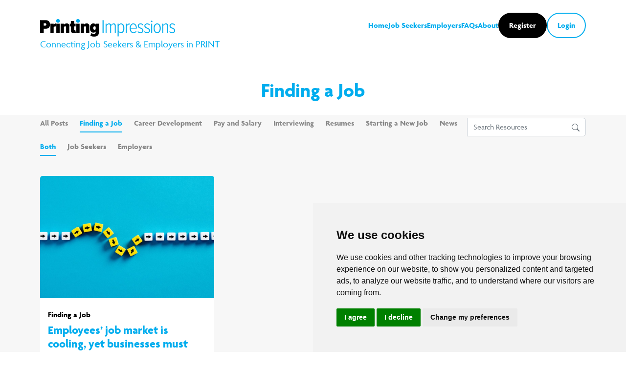

--- FILE ---
content_type: text/html; charset=UTF-8
request_url: https://jobs.piworld.com/blog?target=1&page=1&co-brand%5Bincrementing%5D=1&co-brand%5BpreventsLazyLoading%5D=0&co-brand%5Bexists%5D=1&co-brand%5BwasRecentlyCreated%5D=0&co-brand%5Btimestamps%5D=1&category=1
body_size: 4927
content:
<!DOCTYPE html>
<html lang="en">
<head>
    <meta charset="UTF-8">
    <meta name="viewport" content="width=device-width, initial-scale=1.0">
    <meta http-equiv="X-UA-Compatible" content="ie=edge">
    <title>Blog - PrintWorkers</title>
    <link rel="stylesheet" href="https://use.typekit.net/mex4lqh.css">
    <!-- JavaScript Bundle with Popper -->
    <script src="https://cdn.jsdelivr.net/npm/bootstrap@5.2.2/dist/js/bootstrap.bundle.min.js" integrity="sha384-OERcA2EqjJCMA+/3y+gxIOqMEjwtxJY7qPCqsdltbNJuaOe923+mo//f6V8Qbsw3" crossorigin="anonymous"></script>

    <link rel="apple-touch-icon" sizes="180x180" href="/apple-touch-icon.png">
    <link rel="icon" type="image/png" sizes="32x32" href="/favicon-32x32.png">
    <link rel="icon" type="image/png" sizes="16x16" href="/favicon-16x16.png">
    <link rel="manifest" href="/site.webmanifest">

    <link rel="preload" as="style" href="https://jobs.piworld.com/build/assets/app.ceb90eb7.css" /><link rel="modulepreload" href="https://jobs.piworld.com/build/assets/app.d8563251.js" /><link rel="stylesheet" href="https://jobs.piworld.com/build/assets/app.ceb90eb7.css" /><script type="module" src="https://jobs.piworld.com/build/assets/app.d8563251.js"></script>
    
</head>
<body>

<!-- Cookie Consent by TermsFeed https://www.TermsFeed.com -->
<script type="text/javascript" src="https://www.termsfeed.com/public/cookie-consent/4.1.0/cookie-consent.js" charset="UTF-8"></script>
<script type="text/javascript" charset="UTF-8">
document.addEventListener('DOMContentLoaded', function () {
cookieconsent.run({"notice_banner_type":"simple","consent_type":"express","palette":"light","language":"en","page_load_consent_levels":["strictly-necessary"],"notice_banner_reject_button_hide":false,"preferences_center_close_button_hide":false,"page_refresh_confirmation_buttons":false,"website_name":"PrintWorkers","website_privacy_policy_url":"https://www.printworkers.com/policies"});
});
</script>

<!-- GTM -->
<!-- Google tag (gtag.js) -->
<script type="text/plain" data-cookie-consent="tracking" async src="https://www.googletagmanager.com/gtag/js?id=G-2CLFEZCL3X"></script>
<script type="text/plain" data-cookie-consent="tracking">
  window.dataLayer = window.dataLayer || [];
  function gtag(){dataLayer.push(arguments);}
  gtag('js', new Date());

  gtag('config', 'G-2CLFEZCL3X');
</script>
<!-- end of GTM-->

<!-- Meta Pixel -->
<!-- Meta Pixel Code -->
<script type="text/plain" data-cookie-consent="tracking">
!function(f,b,e,v,n,t,s)
{if(f.fbq)return;n=f.fbq=function(){n.callMethod?
n.callMethod.apply(n,arguments):n.queue.push(arguments)};
if(!f._fbq)f._fbq=n;n.push=n;n.loaded=!0;n.version='2.0';
n.queue=[];t=b.createElement(e);t.async=!0;
t.src=v;s=b.getElementsByTagName(e)[0];
s.parentNode.insertBefore(t,s)}(window, document,'script',
'https://connect.facebook.net/en_US/fbevents.js');
fbq('init', '444460458182278');
fbq('track', 'PageView');
</script>
<noscript><img height="1" width="1" style="display:none"
src="https://www.facebook.com/tr?id=444460458182278&ev=PageView&noscript=1"
/></noscript>
<!-- End Meta Pixel Code -->
<!-- end of Meta Pixel-->

        <script type="text/plain" data-cookie-consent="targeting" async src="https://securepubads.g.doubleclick.net/tag/js/gpt.js"></script>
<script type="text/plain" data-cookie-consent="targeting">
  window.googletag = window.googletag || {cmd: []};
  googletag.cmd.push(function() {
    googletag.defineSlot('/124057991/pi_job_leaderboard_top', [[320, 50], [728, 90], [970, 250], [970, 90]], 'div-gpt-ad-1686223699058-0').addService(googletag.pubads());
    googletag.pubads().enableSingleRequest();
    googletag.pubads().collapseEmptyDivs();
    googletag.enableServices();
  });
</script>
    
<noscript>Free cookie consent management tool by <a href="https://www.termsfeed.com/">TermsFeed</a></noscript>
<!-- End Cookie Consent by TermsFeed https://www.TermsFeed.com -->

    <style>
.main-nav {
    background-color: #fff !important;
}

.home,
.guest-footer,
.seekers .top-section,
.employers .top-section,
.about .about-us-top,
.footer {
    background-color: #696969 !important;
}

.seekers .search-section,
.blog-show .header-fluid,
.public-wrapper {
    background-color: #00adee !important;
}

.blog-wrapper.category-wrapper {
    background: linear-gradient(to bottom, #fff 75px, #f7f7f7 75px) !important;
}

.about .about-us-top,
.blog-show .header-fluid .post-info .category h6,
.blog-show .header-fluid .post-info .category .h6,
.home h1,
.seekers .top-section,
.home .intro-text,
.about .about-us-top h1, .about .about-us-top .h1,
.employers .top-section
 {
    color: #fff !important;
}

.main-nav .menu-wrapper .menu-links li a,
.footer-menu .menu-heading,
.powered-by,
.seekers .register-section span,
.blog .index h1, .blog .index .h1,
.blog .index .cat-nav-tabs a.active,
.blog .index .card-body .card-title a,
.blog .index .card-body .card-text a,
.pager .pw-pager a:link, .pager .pw-pager a:visited,
.blog-show .related-articles li a,
.c-coral {
    color: #00adee !important;
    border-color: #00adee !important;
}

.heading-and-info .posts-table thead th {
    color: #00adee !important;
}
.heading-and-info .posts-table tbody tr.active td {
    background-color: #00adee !important;
}
.heading-and-info .posts-table tbody tr.active td span {
    color: white !important;
}

.about .about-us-bottom h3, .about .about-us-bottom .h3,
.about .about-us-bottom h2, .about .about-us-bottom .h2,
.about .about-us-bottom p,
.faq .accordion .accordion-item .accordion-header .accordion-button,
.faq .accordion .accordion-item .accordion-body,
.employers .package-section h2, .employers .package-section .h2,
.employers .package-section h5, .employers .package-section .h5,
.employers .package-section,
.heading-and-info .price span,
.heading-and-info .checklist li,
.heading-and-info .subheading,
.price-and-register .heading p,
.heading-and-info .posts-table tbody td span,
.heading-and-info .paragraph,
.c-purple,
.app-tagline {
    color: #00adee !important;
}

.pager .pw-pager .selected a {
    border-color: #00adee !important;
    background: #00adee !important;
    color: white !important;
}

.pw-btn.pw-btn-coral, .pw-btn-search, .main-nav .menu-wrapper .menu-links li a.pw-btn-coral {
    border-color: #000 !important;
    background-color: #000 !important;
    color: white !important;
}

.pw-btn.pw-btn-purple,
.pw-btn-search,
.nav-tabs .nav-link.active,
.main-nav .menu-wrapper .menu-links li a.pw-btn-purple {
    border-color: #00adee !important;
    background-color: #00adee !important;
    color: white !important;
}

.pw-btn.pw-btn-transparent,
.button-group .btn,
.main-nav .menu-wrapper .menu-links li a.pw-btn-transparent {
    border-color: #00adee !important;
    color: #00adee !important;
}

.pw-btn.pw-btn-transparent:hover,
.button-group .btn:hover,
.main-nav .menu-wrapper .menu-links li a.pw-btn-transparent:hover {
    background-color: #00adee !important;
    color: white !important;
}
</style>


    <header class="main-nav">
        <div class="container">
            <div class="row">
                <div class="col">
                    <div class="menu-wrapper">
                        <div class="row justify-content-between align-items-baseline">
                            <div class="col-6 col-lg-auto">
                                <a href="https://www.piworld.com/" target="_blank">
                                    <img src="/images/co-brand-1-1679666837.png" alt="Print Workers" class="app-logo"/>
                                </a>
                                <p class="app-tagline">Connecting Job Seekers &amp; Employers in&nbsp;PRINT</p>
                            </div>
                            <div class="col-auto text-end public-app-nav">
                                <label for="hamburger" id="ham-label">&#9776;</label>
                                <input type="checkbox" id="hamburger"/>

                                <ul class="menu-links" id="menu-links">
                                                                            <li class="link">
                                            <a href="/">Home</a>
                                        </li>
                                                                        <li class="link">
                                        <a href="/seekers">Job Seekers</a>
                                    </li>
                                    <li class="link">
                                        <a href="/employers">Employers</a>
                                    </li>
                                    <li class="link">
                                        <a href="/faq">FAQs</a>
                                    </li>
                                    <li class="link">
                                        <a href="/about">About</a>
                                    </li>
                                                                            <li class="link button-wrapper">
                                            <a class="pw-btn pw-btn-coral" href="https://jobs.piworld.com/register">Register</a>
                                        </li>
                                        <li class="link button-wrapper">
                                            <a class="pw-btn pw-btn-transparent" href="https://jobs.piworld.com/login">Login</a>
                                        </li>
                                                                    </ul>
                            </div>
                        </div>
                    </div>
                </div>
            </div>
        </div>
    </header>

            <!-- /124057991/pi_job_leaderboard_top -->
        <div class="d-flex justify-content-center">
            <div id='div-gpt-ad-1686223699058-0' style='min-width: 320px; min-height: 50px;'>
                <script type="text/plain" data-cookie-consent="targeting">
                googletag.cmd.push(function() { googletag.display('div-gpt-ad-1686223699058-0'); });
                </script>
            </div>
        </div>
    
    
  <div class="blog-wrapper  category-wrapper ")>

    <div class="container-fluid blog">
      <div class="container index">

        <div class="row text-center mb-4">
          <div class="col">
                        <h1>Finding a Job</h1>
                      </div>
        </div>

        
        <div class="row pb-2 align-items-center cat-nav-tabs d-none d-lg-flex">
          <div class="col-auto pb-3">
              <a href="/blog"  >All Posts</a>
          </div>
                        <div class="col-auto pb-3">
                  <a href="https://jobs.piworld.com/blog?target=1&amp;page=1&amp;co-brand%5Bincrementing%5D=1&amp;co-brand%5BpreventsLazyLoading%5D=0&amp;co-brand%5Bexists%5D=1&amp;co-brand%5BwasRecentlyCreated%5D=0&amp;co-brand%5Btimestamps%5D=1&amp;category=1"  class="active" >Finding a Job</a>
              </div>
                        <div class="col-auto pb-3">
                  <a href="https://jobs.piworld.com/blog?target=1&amp;page=1&amp;co-brand%5Bincrementing%5D=1&amp;co-brand%5BpreventsLazyLoading%5D=0&amp;co-brand%5Bexists%5D=1&amp;co-brand%5BwasRecentlyCreated%5D=0&amp;co-brand%5Btimestamps%5D=1&amp;category=2" >Career Development</a>
              </div>
                        <div class="col-auto pb-3">
                  <a href="https://jobs.piworld.com/blog?target=1&amp;page=1&amp;co-brand%5Bincrementing%5D=1&amp;co-brand%5BpreventsLazyLoading%5D=0&amp;co-brand%5Bexists%5D=1&amp;co-brand%5BwasRecentlyCreated%5D=0&amp;co-brand%5Btimestamps%5D=1&amp;category=3" >Pay and Salary</a>
              </div>
                        <div class="col-auto pb-3">
                  <a href="https://jobs.piworld.com/blog?target=1&amp;page=1&amp;co-brand%5Bincrementing%5D=1&amp;co-brand%5BpreventsLazyLoading%5D=0&amp;co-brand%5Bexists%5D=1&amp;co-brand%5BwasRecentlyCreated%5D=0&amp;co-brand%5Btimestamps%5D=1&amp;category=4" >Interviewing</a>
              </div>
                        <div class="col-auto pb-3">
                  <a href="https://jobs.piworld.com/blog?target=1&amp;page=1&amp;co-brand%5Bincrementing%5D=1&amp;co-brand%5BpreventsLazyLoading%5D=0&amp;co-brand%5Bexists%5D=1&amp;co-brand%5BwasRecentlyCreated%5D=0&amp;co-brand%5Btimestamps%5D=1&amp;category=5" >Resumes</a>
              </div>
                        <div class="col-auto pb-3">
                  <a href="https://jobs.piworld.com/blog?target=1&amp;page=1&amp;co-brand%5Bincrementing%5D=1&amp;co-brand%5BpreventsLazyLoading%5D=0&amp;co-brand%5Bexists%5D=1&amp;co-brand%5BwasRecentlyCreated%5D=0&amp;co-brand%5Btimestamps%5D=1&amp;category=6" >Starting a New Job</a>
              </div>
                        <div class="col-auto pb-3">
                  <a href="https://jobs.piworld.com/blog?target=1&amp;page=1&amp;co-brand%5Bincrementing%5D=1&amp;co-brand%5BpreventsLazyLoading%5D=0&amp;co-brand%5Bexists%5D=1&amp;co-brand%5BwasRecentlyCreated%5D=0&amp;co-brand%5Btimestamps%5D=1&amp;category=7" >News</a>
              </div>
                    <div class="col-12 col-xl ps-2">
              <form action="">
                  <div class="input-group">
                    <input class="form-control" type="text" placeholder="Search Resources" value="" name="search">
                    <button class="btn btn-outline-secondary border border-start-0" type="button" id="button-addon2">
                        <svg xmlns="http://www.w3.org/2000/svg" width="16" height="16" fill="currentColor" class="bi bi-search" viewBox="0 0 16 16">
                            <path d="M11.742 10.344a6.5 6.5 0 1 0-1.397 1.398h-.001c.03.04.062.078.098.115l3.85 3.85a1 1 0 0 0 1.415-1.414l-3.85-3.85a1.007 1.007 0 0 0-.115-.1zM12 6.5a5.5 5.5 0 1 1-11 0 5.5 5.5 0 0 1 11 0z"/>
                        </svg>
                    </button>
                  </div>
              </form>
          </div>
        </div>
        <div class="row pb-2 align-items-center cat-nav-tabs d-flex d-lg-none">
          <div class="col">
            <select name="" id="" onchange="location = this.value;" class="form-control form-select">
              <option selected disabled>Category:</option>
              <option value="/blog">All Posts</option>
                            <option value="https://jobs.piworld.com/blog?target=1&amp;page=1&amp;co-brand%5Bincrementing%5D=1&amp;co-brand%5BpreventsLazyLoading%5D=0&amp;co-brand%5Bexists%5D=1&amp;co-brand%5BwasRecentlyCreated%5D=0&amp;co-brand%5Btimestamps%5D=1&amp;category=1"  selected >
                Finding a Job
              </option>
                            <option value="https://jobs.piworld.com/blog?target=1&amp;page=1&amp;co-brand%5Bincrementing%5D=1&amp;co-brand%5BpreventsLazyLoading%5D=0&amp;co-brand%5Bexists%5D=1&amp;co-brand%5BwasRecentlyCreated%5D=0&amp;co-brand%5Btimestamps%5D=1&amp;category=2" >
                Career Development
              </option>
                            <option value="https://jobs.piworld.com/blog?target=1&amp;page=1&amp;co-brand%5Bincrementing%5D=1&amp;co-brand%5BpreventsLazyLoading%5D=0&amp;co-brand%5Bexists%5D=1&amp;co-brand%5BwasRecentlyCreated%5D=0&amp;co-brand%5Btimestamps%5D=1&amp;category=3" >
                Pay and Salary
              </option>
                            <option value="https://jobs.piworld.com/blog?target=1&amp;page=1&amp;co-brand%5Bincrementing%5D=1&amp;co-brand%5BpreventsLazyLoading%5D=0&amp;co-brand%5Bexists%5D=1&amp;co-brand%5BwasRecentlyCreated%5D=0&amp;co-brand%5Btimestamps%5D=1&amp;category=4" >
                Interviewing
              </option>
                            <option value="https://jobs.piworld.com/blog?target=1&amp;page=1&amp;co-brand%5Bincrementing%5D=1&amp;co-brand%5BpreventsLazyLoading%5D=0&amp;co-brand%5Bexists%5D=1&amp;co-brand%5BwasRecentlyCreated%5D=0&amp;co-brand%5Btimestamps%5D=1&amp;category=5" >
                Resumes
              </option>
                            <option value="https://jobs.piworld.com/blog?target=1&amp;page=1&amp;co-brand%5Bincrementing%5D=1&amp;co-brand%5BpreventsLazyLoading%5D=0&amp;co-brand%5Bexists%5D=1&amp;co-brand%5BwasRecentlyCreated%5D=0&amp;co-brand%5Btimestamps%5D=1&amp;category=6" >
                Starting a New Job
              </option>
                            <option value="https://jobs.piworld.com/blog?target=1&amp;page=1&amp;co-brand%5Bincrementing%5D=1&amp;co-brand%5BpreventsLazyLoading%5D=0&amp;co-brand%5Bexists%5D=1&amp;co-brand%5BwasRecentlyCreated%5D=0&amp;co-brand%5Btimestamps%5D=1&amp;category=7" >
                News
              </option>
                          </select>
          </div>
          <div class="col col-sm-auto ps-0">
              <form action="">
                  <div class="input-group blog-search-input">
                    <input class="form-control" type="text" placeholder="Search Resources" value="" name="search">
                    <button class="btn btn-outline-secondary border border-start-0" type="button" id="button-addon2">
                        <svg xmlns="http://www.w3.org/2000/svg" width="16" height="16" fill="currentColor" class="bi bi-search" viewBox="0 0 16 16">
                            <path d="M11.742 10.344a6.5 6.5 0 1 0-1.397 1.398h-.001c.03.04.062.078.098.115l3.85 3.85a1 1 0 0 0 1.415-1.414l-3.85-3.85a1.007 1.007 0 0 0-.115-.1zM12 6.5a5.5 5.5 0 1 1-11 0 5.5 5.5 0 0 1 11 0z"/>
                        </svg>
                    </button>
                  </div>
              </form>
          </div>
        </div>
        <div class="row pb-5 align-items-center cat-nav-tabs">
                  <div class="col-auto">
            <a href="https://jobs.piworld.com/blog?target=1&amp;page=1&amp;co-brand%5Bincrementing%5D=1&amp;co-brand%5BpreventsLazyLoading%5D=0&amp;co-brand%5Bexists%5D=1&amp;co-brand%5BwasRecentlyCreated%5D=0&amp;co-brand%5Btimestamps%5D=1&amp;category=1"  class="active" >Both</a>
          </div>
                  <div class="col-auto">
            <a href="https://jobs.piworld.com/blog?target=2&amp;page=1&amp;co-brand%5Bincrementing%5D=1&amp;co-brand%5BpreventsLazyLoading%5D=0&amp;co-brand%5Bexists%5D=1&amp;co-brand%5BwasRecentlyCreated%5D=0&amp;co-brand%5Btimestamps%5D=1&amp;category=1" >Job Seekers</a>
          </div>
                  <div class="col-auto">
            <a href="https://jobs.piworld.com/blog?target=3&amp;page=1&amp;co-brand%5Bincrementing%5D=1&amp;co-brand%5BpreventsLazyLoading%5D=0&amp;co-brand%5Bexists%5D=1&amp;co-brand%5BwasRecentlyCreated%5D=0&amp;co-brand%5Btimestamps%5D=1&amp;category=1" >Employers</a>
          </div>
                </div>

        <div class="row row-cols-1 row-cols-sm-2 row-cols-lg-3 g-4 pb-5">

          
          <div class="col">
            <div class="card h-100">
              <a href="/blog/employees-job-market-is-cooling-yet-businesses-must-stay-flexible">
                                        <img src="/images/post-9-1696529842.jpg" class="card-img-top" alt="Image for Employees’ job market is cooling, yet businesses must stay flexible">
                                </a>
              <div class="card-body mb-2">
                  <h6 class="card-subtitle mb-2 mt-2">
                      <a href="/blog?category=1">Finding a Job</a>
                  </h6>
                  <h5 class="card-title">
                      <a href="/blog/employees-job-market-is-cooling-yet-businesses-must-stay-flexible">Employees’ job market is cooling, yet businesses must stay flexible</a>
                  </h5>
                  <p class="card-text">
                      Over the last year, we&rsquo;ve witnessed the beginning of a transformation in labor market dynamics. The once-powerful employee-driven job market is slowly but surely shifting in favor of businesses and employers.
                      <a href="/blog/employees-job-market-is-cooling-yet-businesses-must-stay-flexible"> Read more...</a>
                  </p>
              </div>
            </div>
          </div>

          
        </div>
      </div>
      <!-- <div class="pager-text">
    <p>Displaying articles 1-1 of 1</p>
</div> -->

    </div>
  </div>


    <footer class="guest-footer">
    <div class="container-fluid">
      <div class="row">
        <div class="col-lg order-2 order-lg-1 col-12 text-center text-lg-start">
          <div class="row pt-0 pt-lg-5 justify-content-center justify-content-lg-start">
            <div class="col-lg-4 col-10 ps-4">
                <a href="/">
                    <img src="/images/co-brand-1-footer-1679666837.png" alt="Print Workers" class="app-logo"/>
                    <p class='powered-by'>Powered by <img src='/images/main-logo.svg'></p>
                </a>
            </div>
          </div>
          <div class="row">
            <div class="col copyright-text ps-4 pt-3">
              <p>Copyright 2026 PrintWorkers.com</p>
              <p>All rights reserved</p>
            </div>
          </div>
        </div>
        <div class="col order-1 order-lg-2">
          <div class="row justify-content-evenly pt-5 pb-5">
            <div class="col-auto footer-menu">
              <div class="menu-heading pb-2">Resources</div>
              <ul>
                <li>
                  <a href="/faq">
                    FAQs
                  </a>
                </li>
                <li>
                  <a href="/blog">
                    Blog
                  </a>
                </li>
                <li>
                  <a href="/contact">
                    Contact
                  </a>
                </li>
                <li>
                  <a href="/about">
                    About Us
                  </a>
                </li>
                <li>
                  <a href="/policies">
                    Policies
                  </a>
                </li>
              </ul>
            </div>
            <div class="col-auto footer-menu">
              <div class="menu-heading pb-2">Find us on social media</div>
                <div class="row">
                  <div class="col-auto">
                    <a href="http://twitter.com/printworkers" target="_blank">
                      <img src="/images/twitter.svg" alt="twitter logo">
                    </a>
                  </div>
                  <div class="col-auto">
                    <a href="https://www.facebook.com/printworkerscom" target="_blank">
                      <img src="/images/facebook.svg" alt="facebook logo">
                    </a>
                  </div>
                  <div class="col-auto">
                    <a href="http://www.linkedin.com/groups?gid=143666" target="_blank">
                      <img src="/images/linkedin.svg" alt="linked in logo">
                    </a>
                  </div>
                </div>
                <div class="row mt-2">
                  <div class="col">
                    <a href="#" id="open_preferences_center">Update cookies preferences</a>
                  </div>
                </div>
            </div>
          </div>
        </div>
      </div>
    </div>
</footer>
</body>
</html>


--- FILE ---
content_type: application/javascript
request_url: https://jobs.piworld.com/build/assets/app.d8563251.js
body_size: 113870
content:
const jS="modulepreload",qS=function(e){return"/build/"+e},Og={},ne=function(t,n,o){if(!n||n.length===0)return t();const s=document.getElementsByTagName("link");return Promise.all(n.map(a=>{if(a=qS(a),a in Og)return;Og[a]=!0;const l=a.endsWith(".css"),f=l?'[rel="stylesheet"]':"";if(!!o)for(let m=s.length-1;m>=0;m--){const v=s[m];if(v.href===a&&(!l||v.rel==="stylesheet"))return}else if(document.querySelector(`link[href="${a}"]${f}`))return;const h=document.createElement("link");if(h.rel=l?"stylesheet":jS,l||(h.as="script",h.crossOrigin=""),h.href=a,document.head.appendChild(h),l)return new Promise((m,v)=>{h.addEventListener("load",m),h.addEventListener("error",()=>v(new Error(`Unable to preload CSS for ${a}`)))})})).then(()=>t())};var vr=typeof globalThis<"u"?globalThis:typeof window<"u"?window:typeof global<"u"?global:typeof self<"u"?self:{};function WS(e){return e&&e.__esModule&&Object.prototype.hasOwnProperty.call(e,"default")?e.default:e}function Om(e){var t=e.default;if(typeof t=="function"){var n=function(){return t.apply(this,arguments)};n.prototype=t.prototype}else n={};return Object.defineProperty(n,"__esModule",{value:!0}),Object.keys(e).forEach(function(o){var s=Object.getOwnPropertyDescriptor(e,o);Object.defineProperty(n,o,s.get?s:{enumerable:!0,get:function(){return e[o]}})}),n}var jc={exports:{}};/**
 * @license
 * Lodash <https://lodash.com/>
 * Copyright OpenJS Foundation and other contributors <https://openjsf.org/>
 * Released under MIT license <https://lodash.com/license>
 * Based on Underscore.js 1.8.3 <http://underscorejs.org/LICENSE>
 * Copyright Jeremy Ashkenas, DocumentCloud and Investigative Reporters & Editors
 */(function(e,t){(function(){var n,o="4.17.21",s=200,a="Unsupported core-js use. Try https://npms.io/search?q=ponyfill.",l="Expected a function",f="Invalid `variable` option passed into `_.template`",d="__lodash_hash_undefined__",h=500,m="__lodash_placeholder__",v=1,y=2,O=4,S=1,D=2,R=1,C=2,A=4,N=8,j=16,k=32,M=64,F=128,E=256,I=512,H=30,K="...",G=800,se=16,X=1,fe=2,me=3,Ce=1/0,Ae=9007199254740991,at=17976931348623157e292,Le=0/0,it=4294967295,Ot=it-1,_t=it>>>1,Xr=[["ary",F],["bind",R],["bindKey",C],["curry",N],["curryRight",j],["flip",I],["partial",k],["partialRight",M],["rearg",E]],$e="[object Arguments]",vt="[object Array]",It="[object AsyncFunction]",ct="[object Boolean]",At="[object Date]",br="[object DOMException]",Bt="[object Error]",P="[object Function]",$="[object GeneratorFunction]",q="[object Map]",Y="[object Number]",ee="[object Null]",re="[object Object]",ae="[object Promise]",oe="[object Proxy]",ie="[object RegExp]",Q="[object Set]",pe="[object String]",le="[object Symbol]",ce="[object Undefined]",ge="[object WeakMap]",xe="[object WeakSet]",Re="[object ArrayBuffer]",Ee="[object DataView]",ze="[object Float32Array]",Ye="[object Float64Array]",bt="[object Int8Array]",fr="[object Int16Array]",Se="[object Int32Array]",He="[object Uint8Array]",Pe="[object Uint8ClampedArray]",pt="[object Uint16Array]",Lt="[object Uint32Array]",An=/\b__p \+= '';/g,wr=/\b(__p \+=) '' \+/g,Yn=/(__e\(.*?\)|\b__t\)) \+\n'';/g,Qn=/&(?:amp|lt|gt|quot|#39);/g,ln=/[&<>"']/g,Di=RegExp(Qn.source),Sn=RegExp(ln.source),Fi=/<%-([\s\S]+?)%>/g,$i=/<%([\s\S]+?)%>/g,Zn=/<%=([\s\S]+?)%>/g,fn=/\.|\[(?:[^[\]]*|(["'])(?:(?!\1)[^\\]|\\.)*?\1)\]/,So=/^\w*$/,Yr=/[^.[\]]+|\[(?:(-?\d+(?:\.\d+)?)|(["'])((?:(?!\2)[^\\]|\\.)*?)\2)\]|(?=(?:\.|\[\])(?:\.|\[\]|$))/g,Mi=/[\\^$.*+?()[\]{}|]/g,Rs=RegExp(Mi.source),Ni=/^\s+/,Oo=/\s/,Bi=/\{(?:\n\/\* \[wrapped with .+\] \*\/)?\n?/,xt=/\{\n\/\* \[wrapped with (.+)\] \*/,Is=/,? & /,Ls=/[^\x00-\x2f\x3a-\x40\x5b-\x60\x7b-\x7f]+/g,Ds=/[()=,{}\[\]\/\s]/,Fs=/\\(\\)?/g,$s=/\$\{([^\\}]*(?:\\.[^\\}]*)*)\}/g,Pt=/\w*$/,Ms=/^[-+]0x[0-9a-f]+$/i,Ns=/^0b[01]+$/i,Bs=/^\[object .+?Constructor\]$/,Us=/^0o[0-7]+$/i,Hs=/^(?:0|[1-9]\d*)$/,Yt=/[\xc0-\xd6\xd8-\xf6\xf8-\xff\u0100-\u017f]/g,ei=/($^)/,ks=/['\n\r\u2028\u2029\\]/g,ti="\\ud800-\\udfff",js="\\u0300-\\u036f",qs="\\ufe20-\\ufe2f",ri="\\u20d0-\\u20ff",Ui=js+qs+ri,On="\\u2700-\\u27bf",Er="a-z\\xdf-\\xf6\\xf8-\\xff",Hi="\\xac\\xb1\\xd7\\xf7",Ws="\\x00-\\x2f\\x3a-\\x40\\x5b-\\x60\\x7b-\\xbf",Vs="\\u2000-\\u206f",Ks=" \\t\\x0b\\f\\xa0\\ufeff\\n\\r\\u2028\\u2029\\u1680\\u180e\\u2000\\u2001\\u2002\\u2003\\u2004\\u2005\\u2006\\u2007\\u2008\\u2009\\u200a\\u202f\\u205f\\u3000",xo="A-Z\\xc0-\\xd6\\xd8-\\xde",Po="\\ufe0e\\ufe0f",xn=Hi+Ws+Vs+Ks,Pn="['\u2019]",Tn="["+ti+"]",ki="["+xn+"]",Cn="["+Ui+"]",To="\\d+",zs="["+On+"]",Co="["+Er+"]",Ro="[^"+ti+xn+To+On+Er+xo+"]",Rn="\\ud83c[\\udffb-\\udfff]",Gs="(?:"+Cn+"|"+Rn+")",Io="[^"+ti+"]",Qr="(?:\\ud83c[\\udde6-\\uddff]){2}",or="[\\ud800-\\udbff][\\udc00-\\udfff]",Qt="["+xo+"]",Mr="\\u200d",Lo="(?:"+Co+"|"+Ro+")",Nr="(?:"+Qt+"|"+Ro+")",Do="(?:"+Pn+"(?:d|ll|m|re|s|t|ve))?",Fo="(?:"+Pn+"(?:D|LL|M|RE|S|T|VE))?",$o=Gs+"?",Mo="["+Po+"]?",No="(?:"+Mr+"(?:"+[Io,Qr,or].join("|")+")"+Mo+$o+")*",Ut="\\d*(?:1st|2nd|3rd|(?![123])\\dth)(?=\\b|[A-Z_])",Bo="\\d*(?:1ST|2ND|3RD|(?![123])\\dTH)(?=\\b|[a-z_])",ji=Mo+$o+No,ni="(?:"+[zs,Qr,or].join("|")+")"+ji,qi="(?:"+[Io+Cn+"?",Cn,Qr,or,Tn].join("|")+")",ii=RegExp(Pn,"g"),Js=RegExp(Cn,"g"),oi=RegExp(Rn+"(?="+Rn+")|"+qi+ji,"g"),Wi=RegExp([Qt+"?"+Co+"+"+Do+"(?="+[ki,Qt,"$"].join("|")+")",Nr+"+"+Fo+"(?="+[ki,Qt+Lo,"$"].join("|")+")",Qt+"?"+Lo+"+"+Do,Qt+"+"+Fo,Bo,Ut,To,ni].join("|"),"g"),Uo=RegExp("["+Mr+ti+Ui+Po+"]"),Br=/[a-z][A-Z]|[A-Z]{2}[a-z]|[0-9][a-zA-Z]|[a-zA-Z][0-9]|[^a-zA-Z0-9 ]/,Ho=["Array","Buffer","DataView","Date","Error","Float32Array","Float64Array","Function","Int8Array","Int16Array","Int32Array","Map","Math","Object","Promise","RegExp","Set","String","Symbol","TypeError","Uint8Array","Uint8ClampedArray","Uint16Array","Uint32Array","WeakMap","_","clearTimeout","isFinite","parseInt","setTimeout"],Vi=-1,et={};et[ze]=et[Ye]=et[bt]=et[fr]=et[Se]=et[He]=et[Pe]=et[pt]=et[Lt]=!0,et[$e]=et[vt]=et[Re]=et[ct]=et[Ee]=et[At]=et[Bt]=et[P]=et[q]=et[Y]=et[re]=et[ie]=et[Q]=et[pe]=et[ge]=!1;var Qe={};Qe[$e]=Qe[vt]=Qe[Re]=Qe[Ee]=Qe[ct]=Qe[At]=Qe[ze]=Qe[Ye]=Qe[bt]=Qe[fr]=Qe[Se]=Qe[q]=Qe[Y]=Qe[re]=Qe[ie]=Qe[Q]=Qe[pe]=Qe[le]=Qe[He]=Qe[Pe]=Qe[pt]=Qe[Lt]=!0,Qe[Bt]=Qe[P]=Qe[ge]=!1;var p={\u00C0:"A",\u00C1:"A",\u00C2:"A",\u00C3:"A",\u00C4:"A",\u00C5:"A",\u00E0:"a",\u00E1:"a",\u00E2:"a",\u00E3:"a",\u00E4:"a",\u00E5:"a",\u00C7:"C",\u00E7:"c",\u00D0:"D",\u00F0:"d",\u00C8:"E",\u00C9:"E",\u00CA:"E",\u00CB:"E",\u00E8:"e",\u00E9:"e",\u00EA:"e",\u00EB:"e",\u00CC:"I",\u00CD:"I",\u00CE:"I",\u00CF:"I",\u00EC:"i",\u00ED:"i",\u00EE:"i",\u00EF:"i",\u00D1:"N",\u00F1:"n",\u00D2:"O",\u00D3:"O",\u00D4:"O",\u00D5:"O",\u00D6:"O",\u00D8:"O",\u00F2:"o",\u00F3:"o",\u00F4:"o",\u00F5:"o",\u00F6:"o",\u00F8:"o",\u00D9:"U",\u00DA:"U",\u00DB:"U",\u00DC:"U",\u00F9:"u",\u00FA:"u",\u00FB:"u",\u00FC:"u",\u00DD:"Y",\u00FD:"y",\u00FF:"y",\u00C6:"Ae",\u00E6:"ae",\u00DE:"Th",\u00FE:"th",\u00DF:"ss",\u0100:"A",\u0102:"A",\u0104:"A",\u0101:"a",\u0103:"a",\u0105:"a",\u0106:"C",\u0108:"C",\u010A:"C",\u010C:"C",\u0107:"c",\u0109:"c",\u010B:"c",\u010D:"c",\u010E:"D",\u0110:"D",\u010F:"d",\u0111:"d",\u0112:"E",\u0114:"E",\u0116:"E",\u0118:"E",\u011A:"E",\u0113:"e",\u0115:"e",\u0117:"e",\u0119:"e",\u011B:"e",\u011C:"G",\u011E:"G",\u0120:"G",\u0122:"G",\u011D:"g",\u011F:"g",\u0121:"g",\u0123:"g",\u0124:"H",\u0126:"H",\u0125:"h",\u0127:"h",\u0128:"I",\u012A:"I",\u012C:"I",\u012E:"I",\u0130:"I",\u0129:"i",\u012B:"i",\u012D:"i",\u012F:"i",\u0131:"i",\u0134:"J",\u0135:"j",\u0136:"K",\u0137:"k",\u0138:"k",\u0139:"L",\u013B:"L",\u013D:"L",\u013F:"L",\u0141:"L",\u013A:"l",\u013C:"l",\u013E:"l",\u0140:"l",\u0142:"l",\u0143:"N",\u0145:"N",\u0147:"N",\u014A:"N",\u0144:"n",\u0146:"n",\u0148:"n",\u014B:"n",\u014C:"O",\u014E:"O",\u0150:"O",\u014D:"o",\u014F:"o",\u0151:"o",\u0154:"R",\u0156:"R",\u0158:"R",\u0155:"r",\u0157:"r",\u0159:"r",\u015A:"S",\u015C:"S",\u015E:"S",\u0160:"S",\u015B:"s",\u015D:"s",\u015F:"s",\u0161:"s",\u0162:"T",\u0164:"T",\u0166:"T",\u0163:"t",\u0165:"t",\u0167:"t",\u0168:"U",\u016A:"U",\u016C:"U",\u016E:"U",\u0170:"U",\u0172:"U",\u0169:"u",\u016B:"u",\u016D:"u",\u016F:"u",\u0171:"u",\u0173:"u",\u0174:"W",\u0175:"w",\u0176:"Y",\u0177:"y",\u0178:"Y",\u0179:"Z",\u017B:"Z",\u017D:"Z",\u017A:"z",\u017C:"z",\u017E:"z",\u0132:"IJ",\u0133:"ij",\u0152:"Oe",\u0153:"oe",\u0149:"'n",\u017F:"s"},b={"&":"&amp;","<":"&lt;",">":"&gt;",'"':"&quot;","'":"&#39;"},T={"&amp;":"&","&lt;":"<","&gt;":">","&quot;":'"',"&#39;":"'"},V={"\\":"\\","'":"'","\n":"n","\r":"r","\u2028":"u2028","\u2029":"u2029"},Oe=parseFloat,ye=parseInt,Be=typeof vr=="object"&&vr&&vr.Object===Object&&vr,qe=typeof self=="object"&&self&&self.Object===Object&&self,Ue=Be||qe||Function("return this")(),Ve=t&&!t.nodeType&&t,lt=Ve&&!0&&e&&!e.nodeType&&e,Ht=lt&&lt.exports===Ve,dt=Ht&&Be.process,tt=function(){try{var B=lt&&lt.require&&lt.require("util").types;return B||dt&&dt.binding&&dt.binding("util")}catch{}}(),St=tt&&tt.isArrayBuffer,Zr=tt&&tt.isDate,Ur=tt&&tt.isMap,cn=tt&&tt.isRegExp,Xs=tt&&tt.isSet,Ki=tt&&tt.isTypedArray;function Dt(B,z,W){switch(W.length){case 0:return B.call(z);case 1:return B.call(z,W[0]);case 2:return B.call(z,W[0],W[1]);case 3:return B.call(z,W[0],W[1],W[2])}return B.apply(z,W)}function c0(B,z,W,de){for(var Ie=-1,Xe=B==null?0:B.length;++Ie<Xe;){var Tt=B[Ie];z(de,Tt,W(Tt),B)}return de}function Hr(B,z){for(var W=-1,de=B==null?0:B.length;++W<de&&z(B[W],W,B)!==!1;);return B}function p0(B,z){for(var W=B==null?0:B.length;W--&&z(B[W],W,B)!==!1;);return B}function xd(B,z){for(var W=-1,de=B==null?0:B.length;++W<de;)if(!z(B[W],W,B))return!1;return!0}function si(B,z){for(var W=-1,de=B==null?0:B.length,Ie=0,Xe=[];++W<de;){var Tt=B[W];z(Tt,W,B)&&(Xe[Ie++]=Tt)}return Xe}function Ja(B,z){var W=B==null?0:B.length;return!!W&&ko(B,z,0)>-1}function kl(B,z,W){for(var de=-1,Ie=B==null?0:B.length;++de<Ie;)if(W(z,B[de]))return!0;return!1}function ft(B,z){for(var W=-1,de=B==null?0:B.length,Ie=Array(de);++W<de;)Ie[W]=z(B[W],W,B);return Ie}function ai(B,z){for(var W=-1,de=z.length,Ie=B.length;++W<de;)B[Ie+W]=z[W];return B}function jl(B,z,W,de){var Ie=-1,Xe=B==null?0:B.length;for(de&&Xe&&(W=B[++Ie]);++Ie<Xe;)W=z(W,B[Ie],Ie,B);return W}function d0(B,z,W,de){var Ie=B==null?0:B.length;for(de&&Ie&&(W=B[--Ie]);Ie--;)W=z(W,B[Ie],Ie,B);return W}function ql(B,z){for(var W=-1,de=B==null?0:B.length;++W<de;)if(z(B[W],W,B))return!0;return!1}var h0=Wl("length");function g0(B){return B.split("")}function v0(B){return B.match(Ls)||[]}function Pd(B,z,W){var de;return W(B,function(Ie,Xe,Tt){if(z(Ie,Xe,Tt))return de=Xe,!1}),de}function Xa(B,z,W,de){for(var Ie=B.length,Xe=W+(de?1:-1);de?Xe--:++Xe<Ie;)if(z(B[Xe],Xe,B))return Xe;return-1}function ko(B,z,W){return z===z?T0(B,z,W):Xa(B,Td,W)}function m0(B,z,W,de){for(var Ie=W-1,Xe=B.length;++Ie<Xe;)if(de(B[Ie],z))return Ie;return-1}function Td(B){return B!==B}function Cd(B,z){var W=B==null?0:B.length;return W?Kl(B,z)/W:Le}function Wl(B){return function(z){return z==null?n:z[B]}}function Vl(B){return function(z){return B==null?n:B[z]}}function Rd(B,z,W,de,Ie){return Ie(B,function(Xe,Tt,ot){W=de?(de=!1,Xe):z(W,Xe,Tt,ot)}),W}function y0(B,z){var W=B.length;for(B.sort(z);W--;)B[W]=B[W].value;return B}function Kl(B,z){for(var W,de=-1,Ie=B.length;++de<Ie;){var Xe=z(B[de]);Xe!==n&&(W=W===n?Xe:W+Xe)}return W}function zl(B,z){for(var W=-1,de=Array(B);++W<B;)de[W]=z(W);return de}function _0(B,z){return ft(z,function(W){return[W,B[W]]})}function Id(B){return B&&B.slice(0,$d(B)+1).replace(Ni,"")}function Ar(B){return function(z){return B(z)}}function Gl(B,z){return ft(z,function(W){return B[W]})}function Ys(B,z){return B.has(z)}function Ld(B,z){for(var W=-1,de=B.length;++W<de&&ko(z,B[W],0)>-1;);return W}function Dd(B,z){for(var W=B.length;W--&&ko(z,B[W],0)>-1;);return W}function b0(B,z){for(var W=B.length,de=0;W--;)B[W]===z&&++de;return de}var w0=Vl(p),E0=Vl(b);function A0(B){return"\\"+V[B]}function S0(B,z){return B==null?n:B[z]}function jo(B){return Uo.test(B)}function O0(B){return Br.test(B)}function x0(B){for(var z,W=[];!(z=B.next()).done;)W.push(z.value);return W}function Jl(B){var z=-1,W=Array(B.size);return B.forEach(function(de,Ie){W[++z]=[Ie,de]}),W}function Fd(B,z){return function(W){return B(z(W))}}function ui(B,z){for(var W=-1,de=B.length,Ie=0,Xe=[];++W<de;){var Tt=B[W];(Tt===z||Tt===m)&&(B[W]=m,Xe[Ie++]=W)}return Xe}function Ya(B){var z=-1,W=Array(B.size);return B.forEach(function(de){W[++z]=de}),W}function P0(B){var z=-1,W=Array(B.size);return B.forEach(function(de){W[++z]=[de,de]}),W}function T0(B,z,W){for(var de=W-1,Ie=B.length;++de<Ie;)if(B[de]===z)return de;return-1}function C0(B,z,W){for(var de=W+1;de--;)if(B[de]===z)return de;return de}function qo(B){return jo(B)?I0(B):h0(B)}function en(B){return jo(B)?L0(B):g0(B)}function $d(B){for(var z=B.length;z--&&Oo.test(B.charAt(z)););return z}var R0=Vl(T);function I0(B){for(var z=oi.lastIndex=0;oi.test(B);)++z;return z}function L0(B){return B.match(oi)||[]}function D0(B){return B.match(Wi)||[]}var F0=function B(z){z=z==null?Ue:Wo.defaults(Ue.Object(),z,Wo.pick(Ue,Ho));var W=z.Array,de=z.Date,Ie=z.Error,Xe=z.Function,Tt=z.Math,ot=z.Object,Xl=z.RegExp,$0=z.String,kr=z.TypeError,Qa=W.prototype,M0=Xe.prototype,Vo=ot.prototype,Za=z["__core-js_shared__"],eu=M0.toString,rt=Vo.hasOwnProperty,N0=0,Md=function(){var r=/[^.]+$/.exec(Za&&Za.keys&&Za.keys.IE_PROTO||"");return r?"Symbol(src)_1."+r:""}(),tu=Vo.toString,B0=eu.call(ot),U0=Ue._,H0=Xl("^"+eu.call(rt).replace(Mi,"\\$&").replace(/hasOwnProperty|(function).*?(?=\\\()| for .+?(?=\\\])/g,"$1.*?")+"$"),ru=Ht?z.Buffer:n,li=z.Symbol,nu=z.Uint8Array,Nd=ru?ru.allocUnsafe:n,iu=Fd(ot.getPrototypeOf,ot),Bd=ot.create,Ud=Vo.propertyIsEnumerable,ou=Qa.splice,Hd=li?li.isConcatSpreadable:n,Qs=li?li.iterator:n,zi=li?li.toStringTag:n,su=function(){try{var r=Qi(ot,"defineProperty");return r({},"",{}),r}catch{}}(),k0=z.clearTimeout!==Ue.clearTimeout&&z.clearTimeout,j0=de&&de.now!==Ue.Date.now&&de.now,q0=z.setTimeout!==Ue.setTimeout&&z.setTimeout,au=Tt.ceil,uu=Tt.floor,Yl=ot.getOwnPropertySymbols,W0=ru?ru.isBuffer:n,kd=z.isFinite,V0=Qa.join,K0=Fd(ot.keys,ot),Ct=Tt.max,Zt=Tt.min,z0=de.now,G0=z.parseInt,jd=Tt.random,J0=Qa.reverse,Ql=Qi(z,"DataView"),Zs=Qi(z,"Map"),Zl=Qi(z,"Promise"),Ko=Qi(z,"Set"),ea=Qi(z,"WeakMap"),ta=Qi(ot,"create"),lu=ea&&new ea,zo={},X0=Zi(Ql),Y0=Zi(Zs),Q0=Zi(Zl),Z0=Zi(Ko),eb=Zi(ea),fu=li?li.prototype:n,ra=fu?fu.valueOf:n,qd=fu?fu.toString:n;function _(r){if(mt(r)&&!De(r)&&!(r instanceof je)){if(r instanceof jr)return r;if(rt.call(r,"__wrapped__"))return Wh(r)}return new jr(r)}var Go=function(){function r(){}return function(i){if(!ht(i))return{};if(Bd)return Bd(i);r.prototype=i;var u=new r;return r.prototype=n,u}}();function cu(){}function jr(r,i){this.__wrapped__=r,this.__actions__=[],this.__chain__=!!i,this.__index__=0,this.__values__=n}_.templateSettings={escape:Fi,evaluate:$i,interpolate:Zn,variable:"",imports:{_}},_.prototype=cu.prototype,_.prototype.constructor=_,jr.prototype=Go(cu.prototype),jr.prototype.constructor=jr;function je(r){this.__wrapped__=r,this.__actions__=[],this.__dir__=1,this.__filtered__=!1,this.__iteratees__=[],this.__takeCount__=it,this.__views__=[]}function tb(){var r=new je(this.__wrapped__);return r.__actions__=cr(this.__actions__),r.__dir__=this.__dir__,r.__filtered__=this.__filtered__,r.__iteratees__=cr(this.__iteratees__),r.__takeCount__=this.__takeCount__,r.__views__=cr(this.__views__),r}function rb(){if(this.__filtered__){var r=new je(this);r.__dir__=-1,r.__filtered__=!0}else r=this.clone(),r.__dir__*=-1;return r}function nb(){var r=this.__wrapped__.value(),i=this.__dir__,u=De(r),c=i<0,g=u?r.length:0,w=gw(0,g,this.__views__),x=w.start,L=w.end,U=L-x,J=c?L:x-1,Z=this.__iteratees__,te=Z.length,ue=0,ve=Zt(U,this.__takeCount__);if(!u||!c&&g==U&&ve==U)return dh(r,this.__actions__);var be=[];e:for(;U--&&ue<ve;){J+=i;for(var Me=-1,we=r[J];++Me<te;){var ke=Z[Me],We=ke.iteratee,xr=ke.type,ur=We(we);if(xr==fe)we=ur;else if(!ur){if(xr==X)continue e;break e}}be[ue++]=we}return be}je.prototype=Go(cu.prototype),je.prototype.constructor=je;function Gi(r){var i=-1,u=r==null?0:r.length;for(this.clear();++i<u;){var c=r[i];this.set(c[0],c[1])}}function ib(){this.__data__=ta?ta(null):{},this.size=0}function ob(r){var i=this.has(r)&&delete this.__data__[r];return this.size-=i?1:0,i}function sb(r){var i=this.__data__;if(ta){var u=i[r];return u===d?n:u}return rt.call(i,r)?i[r]:n}function ab(r){var i=this.__data__;return ta?i[r]!==n:rt.call(i,r)}function ub(r,i){var u=this.__data__;return this.size+=this.has(r)?0:1,u[r]=ta&&i===n?d:i,this}Gi.prototype.clear=ib,Gi.prototype.delete=ob,Gi.prototype.get=sb,Gi.prototype.has=ab,Gi.prototype.set=ub;function In(r){var i=-1,u=r==null?0:r.length;for(this.clear();++i<u;){var c=r[i];this.set(c[0],c[1])}}function lb(){this.__data__=[],this.size=0}function fb(r){var i=this.__data__,u=pu(i,r);if(u<0)return!1;var c=i.length-1;return u==c?i.pop():ou.call(i,u,1),--this.size,!0}function cb(r){var i=this.__data__,u=pu(i,r);return u<0?n:i[u][1]}function pb(r){return pu(this.__data__,r)>-1}function db(r,i){var u=this.__data__,c=pu(u,r);return c<0?(++this.size,u.push([r,i])):u[c][1]=i,this}In.prototype.clear=lb,In.prototype.delete=fb,In.prototype.get=cb,In.prototype.has=pb,In.prototype.set=db;function Ln(r){var i=-1,u=r==null?0:r.length;for(this.clear();++i<u;){var c=r[i];this.set(c[0],c[1])}}function hb(){this.size=0,this.__data__={hash:new Gi,map:new(Zs||In),string:new Gi}}function gb(r){var i=Su(this,r).delete(r);return this.size-=i?1:0,i}function vb(r){return Su(this,r).get(r)}function mb(r){return Su(this,r).has(r)}function yb(r,i){var u=Su(this,r),c=u.size;return u.set(r,i),this.size+=u.size==c?0:1,this}Ln.prototype.clear=hb,Ln.prototype.delete=gb,Ln.prototype.get=vb,Ln.prototype.has=mb,Ln.prototype.set=yb;function Ji(r){var i=-1,u=r==null?0:r.length;for(this.__data__=new Ln;++i<u;)this.add(r[i])}function _b(r){return this.__data__.set(r,d),this}function bb(r){return this.__data__.has(r)}Ji.prototype.add=Ji.prototype.push=_b,Ji.prototype.has=bb;function tn(r){var i=this.__data__=new In(r);this.size=i.size}function wb(){this.__data__=new In,this.size=0}function Eb(r){var i=this.__data__,u=i.delete(r);return this.size=i.size,u}function Ab(r){return this.__data__.get(r)}function Sb(r){return this.__data__.has(r)}function Ob(r,i){var u=this.__data__;if(u instanceof In){var c=u.__data__;if(!Zs||c.length<s-1)return c.push([r,i]),this.size=++u.size,this;u=this.__data__=new Ln(c)}return u.set(r,i),this.size=u.size,this}tn.prototype.clear=wb,tn.prototype.delete=Eb,tn.prototype.get=Ab,tn.prototype.has=Sb,tn.prototype.set=Ob;function Wd(r,i){var u=De(r),c=!u&&eo(r),g=!u&&!c&&hi(r),w=!u&&!c&&!g&&Qo(r),x=u||c||g||w,L=x?zl(r.length,$0):[],U=L.length;for(var J in r)(i||rt.call(r,J))&&!(x&&(J=="length"||g&&(J=="offset"||J=="parent")||w&&(J=="buffer"||J=="byteLength"||J=="byteOffset")||Mn(J,U)))&&L.push(J);return L}function Vd(r){var i=r.length;return i?r[cf(0,i-1)]:n}function xb(r,i){return Ou(cr(r),Xi(i,0,r.length))}function Pb(r){return Ou(cr(r))}function ef(r,i,u){(u!==n&&!rn(r[i],u)||u===n&&!(i in r))&&Dn(r,i,u)}function na(r,i,u){var c=r[i];(!(rt.call(r,i)&&rn(c,u))||u===n&&!(i in r))&&Dn(r,i,u)}function pu(r,i){for(var u=r.length;u--;)if(rn(r[u][0],i))return u;return-1}function Tb(r,i,u,c){return fi(r,function(g,w,x){i(c,g,u(g),x)}),c}function Kd(r,i){return r&&dn(i,Ft(i),r)}function Cb(r,i){return r&&dn(i,dr(i),r)}function Dn(r,i,u){i=="__proto__"&&su?su(r,i,{configurable:!0,enumerable:!0,value:u,writable:!0}):r[i]=u}function tf(r,i){for(var u=-1,c=i.length,g=W(c),w=r==null;++u<c;)g[u]=w?n:Mf(r,i[u]);return g}function Xi(r,i,u){return r===r&&(u!==n&&(r=r<=u?r:u),i!==n&&(r=r>=i?r:i)),r}function qr(r,i,u,c,g,w){var x,L=i&v,U=i&y,J=i&O;if(u&&(x=g?u(r,c,g,w):u(r)),x!==n)return x;if(!ht(r))return r;var Z=De(r);if(Z){if(x=mw(r),!L)return cr(r,x)}else{var te=er(r),ue=te==P||te==$;if(hi(r))return vh(r,L);if(te==re||te==$e||ue&&!g){if(x=U||ue?{}:$h(r),!L)return U?sw(r,Cb(x,r)):ow(r,Kd(x,r))}else{if(!Qe[te])return g?r:{};x=yw(r,te,L)}}w||(w=new tn);var ve=w.get(r);if(ve)return ve;w.set(r,x),fg(r)?r.forEach(function(we){x.add(qr(we,i,u,we,r,w))}):ug(r)&&r.forEach(function(we,ke){x.set(ke,qr(we,i,u,ke,r,w))});var be=J?U?Ef:wf:U?dr:Ft,Me=Z?n:be(r);return Hr(Me||r,function(we,ke){Me&&(ke=we,we=r[ke]),na(x,ke,qr(we,i,u,ke,r,w))}),x}function Rb(r){var i=Ft(r);return function(u){return zd(u,r,i)}}function zd(r,i,u){var c=u.length;if(r==null)return!c;for(r=ot(r);c--;){var g=u[c],w=i[g],x=r[g];if(x===n&&!(g in r)||!w(x))return!1}return!0}function Gd(r,i,u){if(typeof r!="function")throw new kr(l);return fa(function(){r.apply(n,u)},i)}function ia(r,i,u,c){var g=-1,w=Ja,x=!0,L=r.length,U=[],J=i.length;if(!L)return U;u&&(i=ft(i,Ar(u))),c?(w=kl,x=!1):i.length>=s&&(w=Ys,x=!1,i=new Ji(i));e:for(;++g<L;){var Z=r[g],te=u==null?Z:u(Z);if(Z=c||Z!==0?Z:0,x&&te===te){for(var ue=J;ue--;)if(i[ue]===te)continue e;U.push(Z)}else w(i,te,c)||U.push(Z)}return U}var fi=wh(pn),Jd=wh(nf,!0);function Ib(r,i){var u=!0;return fi(r,function(c,g,w){return u=!!i(c,g,w),u}),u}function du(r,i,u){for(var c=-1,g=r.length;++c<g;){var w=r[c],x=i(w);if(x!=null&&(L===n?x===x&&!Or(x):u(x,L)))var L=x,U=w}return U}function Lb(r,i,u,c){var g=r.length;for(u=Fe(u),u<0&&(u=-u>g?0:g+u),c=c===n||c>g?g:Fe(c),c<0&&(c+=g),c=u>c?0:pg(c);u<c;)r[u++]=i;return r}function Xd(r,i){var u=[];return fi(r,function(c,g,w){i(c,g,w)&&u.push(c)}),u}function kt(r,i,u,c,g){var w=-1,x=r.length;for(u||(u=bw),g||(g=[]);++w<x;){var L=r[w];i>0&&u(L)?i>1?kt(L,i-1,u,c,g):ai(g,L):c||(g[g.length]=L)}return g}var rf=Eh(),Yd=Eh(!0);function pn(r,i){return r&&rf(r,i,Ft)}function nf(r,i){return r&&Yd(r,i,Ft)}function hu(r,i){return si(i,function(u){return Nn(r[u])})}function Yi(r,i){i=pi(i,r);for(var u=0,c=i.length;r!=null&&u<c;)r=r[hn(i[u++])];return u&&u==c?r:n}function Qd(r,i,u){var c=i(r);return De(r)?c:ai(c,u(r))}function sr(r){return r==null?r===n?ce:ee:zi&&zi in ot(r)?hw(r):Pw(r)}function of(r,i){return r>i}function Db(r,i){return r!=null&&rt.call(r,i)}function Fb(r,i){return r!=null&&i in ot(r)}function $b(r,i,u){return r>=Zt(i,u)&&r<Ct(i,u)}function sf(r,i,u){for(var c=u?kl:Ja,g=r[0].length,w=r.length,x=w,L=W(w),U=1/0,J=[];x--;){var Z=r[x];x&&i&&(Z=ft(Z,Ar(i))),U=Zt(Z.length,U),L[x]=!u&&(i||g>=120&&Z.length>=120)?new Ji(x&&Z):n}Z=r[0];var te=-1,ue=L[0];e:for(;++te<g&&J.length<U;){var ve=Z[te],be=i?i(ve):ve;if(ve=u||ve!==0?ve:0,!(ue?Ys(ue,be):c(J,be,u))){for(x=w;--x;){var Me=L[x];if(!(Me?Ys(Me,be):c(r[x],be,u)))continue e}ue&&ue.push(be),J.push(ve)}}return J}function Mb(r,i,u,c){return pn(r,function(g,w,x){i(c,u(g),w,x)}),c}function oa(r,i,u){i=pi(i,r),r=Uh(r,i);var c=r==null?r:r[hn(Vr(i))];return c==null?n:Dt(c,r,u)}function Zd(r){return mt(r)&&sr(r)==$e}function Nb(r){return mt(r)&&sr(r)==Re}function Bb(r){return mt(r)&&sr(r)==At}function sa(r,i,u,c,g){return r===i?!0:r==null||i==null||!mt(r)&&!mt(i)?r!==r&&i!==i:Ub(r,i,u,c,sa,g)}function Ub(r,i,u,c,g,w){var x=De(r),L=De(i),U=x?vt:er(r),J=L?vt:er(i);U=U==$e?re:U,J=J==$e?re:J;var Z=U==re,te=J==re,ue=U==J;if(ue&&hi(r)){if(!hi(i))return!1;x=!0,Z=!1}if(ue&&!Z)return w||(w=new tn),x||Qo(r)?Lh(r,i,u,c,g,w):pw(r,i,U,u,c,g,w);if(!(u&S)){var ve=Z&&rt.call(r,"__wrapped__"),be=te&&rt.call(i,"__wrapped__");if(ve||be){var Me=ve?r.value():r,we=be?i.value():i;return w||(w=new tn),g(Me,we,u,c,w)}}return ue?(w||(w=new tn),dw(r,i,u,c,g,w)):!1}function Hb(r){return mt(r)&&er(r)==q}function af(r,i,u,c){var g=u.length,w=g,x=!c;if(r==null)return!w;for(r=ot(r);g--;){var L=u[g];if(x&&L[2]?L[1]!==r[L[0]]:!(L[0]in r))return!1}for(;++g<w;){L=u[g];var U=L[0],J=r[U],Z=L[1];if(x&&L[2]){if(J===n&&!(U in r))return!1}else{var te=new tn;if(c)var ue=c(J,Z,U,r,i,te);if(!(ue===n?sa(Z,J,S|D,c,te):ue))return!1}}return!0}function eh(r){if(!ht(r)||Ew(r))return!1;var i=Nn(r)?H0:Bs;return i.test(Zi(r))}function kb(r){return mt(r)&&sr(r)==ie}function jb(r){return mt(r)&&er(r)==Q}function qb(r){return mt(r)&&Iu(r.length)&&!!et[sr(r)]}function th(r){return typeof r=="function"?r:r==null?hr:typeof r=="object"?De(r)?ih(r[0],r[1]):nh(r):Ag(r)}function uf(r){if(!la(r))return K0(r);var i=[];for(var u in ot(r))rt.call(r,u)&&u!="constructor"&&i.push(u);return i}function Wb(r){if(!ht(r))return xw(r);var i=la(r),u=[];for(var c in r)c=="constructor"&&(i||!rt.call(r,c))||u.push(c);return u}function lf(r,i){return r<i}function rh(r,i){var u=-1,c=pr(r)?W(r.length):[];return fi(r,function(g,w,x){c[++u]=i(g,w,x)}),c}function nh(r){var i=Sf(r);return i.length==1&&i[0][2]?Nh(i[0][0],i[0][1]):function(u){return u===r||af(u,r,i)}}function ih(r,i){return xf(r)&&Mh(i)?Nh(hn(r),i):function(u){var c=Mf(u,r);return c===n&&c===i?Nf(u,r):sa(i,c,S|D)}}function gu(r,i,u,c,g){r!==i&&rf(i,function(w,x){if(g||(g=new tn),ht(w))Vb(r,i,x,u,gu,c,g);else{var L=c?c(Tf(r,x),w,x+"",r,i,g):n;L===n&&(L=w),ef(r,x,L)}},dr)}function Vb(r,i,u,c,g,w,x){var L=Tf(r,u),U=Tf(i,u),J=x.get(U);if(J){ef(r,u,J);return}var Z=w?w(L,U,u+"",r,i,x):n,te=Z===n;if(te){var ue=De(U),ve=!ue&&hi(U),be=!ue&&!ve&&Qo(U);Z=U,ue||ve||be?De(L)?Z=L:wt(L)?Z=cr(L):ve?(te=!1,Z=vh(U,!0)):be?(te=!1,Z=mh(U,!0)):Z=[]:ca(U)||eo(U)?(Z=L,eo(L)?Z=dg(L):(!ht(L)||Nn(L))&&(Z=$h(U))):te=!1}te&&(x.set(U,Z),g(Z,U,c,w,x),x.delete(U)),ef(r,u,Z)}function oh(r,i){var u=r.length;if(!!u)return i+=i<0?u:0,Mn(i,u)?r[i]:n}function sh(r,i,u){i.length?i=ft(i,function(w){return De(w)?function(x){return Yi(x,w.length===1?w[0]:w)}:w}):i=[hr];var c=-1;i=ft(i,Ar(_e()));var g=rh(r,function(w,x,L){var U=ft(i,function(J){return J(w)});return{criteria:U,index:++c,value:w}});return y0(g,function(w,x){return iw(w,x,u)})}function Kb(r,i){return ah(r,i,function(u,c){return Nf(r,c)})}function ah(r,i,u){for(var c=-1,g=i.length,w={};++c<g;){var x=i[c],L=Yi(r,x);u(L,x)&&aa(w,pi(x,r),L)}return w}function zb(r){return function(i){return Yi(i,r)}}function ff(r,i,u,c){var g=c?m0:ko,w=-1,x=i.length,L=r;for(r===i&&(i=cr(i)),u&&(L=ft(r,Ar(u)));++w<x;)for(var U=0,J=i[w],Z=u?u(J):J;(U=g(L,Z,U,c))>-1;)L!==r&&ou.call(L,U,1),ou.call(r,U,1);return r}function uh(r,i){for(var u=r?i.length:0,c=u-1;u--;){var g=i[u];if(u==c||g!==w){var w=g;Mn(g)?ou.call(r,g,1):hf(r,g)}}return r}function cf(r,i){return r+uu(jd()*(i-r+1))}function Gb(r,i,u,c){for(var g=-1,w=Ct(au((i-r)/(u||1)),0),x=W(w);w--;)x[c?w:++g]=r,r+=u;return x}function pf(r,i){var u="";if(!r||i<1||i>Ae)return u;do i%2&&(u+=r),i=uu(i/2),i&&(r+=r);while(i);return u}function Ne(r,i){return Cf(Bh(r,i,hr),r+"")}function Jb(r){return Vd(Zo(r))}function Xb(r,i){var u=Zo(r);return Ou(u,Xi(i,0,u.length))}function aa(r,i,u,c){if(!ht(r))return r;i=pi(i,r);for(var g=-1,w=i.length,x=w-1,L=r;L!=null&&++g<w;){var U=hn(i[g]),J=u;if(U==="__proto__"||U==="constructor"||U==="prototype")return r;if(g!=x){var Z=L[U];J=c?c(Z,U,L):n,J===n&&(J=ht(Z)?Z:Mn(i[g+1])?[]:{})}na(L,U,J),L=L[U]}return r}var lh=lu?function(r,i){return lu.set(r,i),r}:hr,Yb=su?function(r,i){return su(r,"toString",{configurable:!0,enumerable:!1,value:Uf(i),writable:!0})}:hr;function Qb(r){return Ou(Zo(r))}function Wr(r,i,u){var c=-1,g=r.length;i<0&&(i=-i>g?0:g+i),u=u>g?g:u,u<0&&(u+=g),g=i>u?0:u-i>>>0,i>>>=0;for(var w=W(g);++c<g;)w[c]=r[c+i];return w}function Zb(r,i){var u;return fi(r,function(c,g,w){return u=i(c,g,w),!u}),!!u}function vu(r,i,u){var c=0,g=r==null?c:r.length;if(typeof i=="number"&&i===i&&g<=_t){for(;c<g;){var w=c+g>>>1,x=r[w];x!==null&&!Or(x)&&(u?x<=i:x<i)?c=w+1:g=w}return g}return df(r,i,hr,u)}function df(r,i,u,c){var g=0,w=r==null?0:r.length;if(w===0)return 0;i=u(i);for(var x=i!==i,L=i===null,U=Or(i),J=i===n;g<w;){var Z=uu((g+w)/2),te=u(r[Z]),ue=te!==n,ve=te===null,be=te===te,Me=Or(te);if(x)var we=c||be;else J?we=be&&(c||ue):L?we=be&&ue&&(c||!ve):U?we=be&&ue&&!ve&&(c||!Me):ve||Me?we=!1:we=c?te<=i:te<i;we?g=Z+1:w=Z}return Zt(w,Ot)}function fh(r,i){for(var u=-1,c=r.length,g=0,w=[];++u<c;){var x=r[u],L=i?i(x):x;if(!u||!rn(L,U)){var U=L;w[g++]=x===0?0:x}}return w}function ch(r){return typeof r=="number"?r:Or(r)?Le:+r}function Sr(r){if(typeof r=="string")return r;if(De(r))return ft(r,Sr)+"";if(Or(r))return qd?qd.call(r):"";var i=r+"";return i=="0"&&1/r==-Ce?"-0":i}function ci(r,i,u){var c=-1,g=Ja,w=r.length,x=!0,L=[],U=L;if(u)x=!1,g=kl;else if(w>=s){var J=i?null:fw(r);if(J)return Ya(J);x=!1,g=Ys,U=new Ji}else U=i?[]:L;e:for(;++c<w;){var Z=r[c],te=i?i(Z):Z;if(Z=u||Z!==0?Z:0,x&&te===te){for(var ue=U.length;ue--;)if(U[ue]===te)continue e;i&&U.push(te),L.push(Z)}else g(U,te,u)||(U!==L&&U.push(te),L.push(Z))}return L}function hf(r,i){return i=pi(i,r),r=Uh(r,i),r==null||delete r[hn(Vr(i))]}function ph(r,i,u,c){return aa(r,i,u(Yi(r,i)),c)}function mu(r,i,u,c){for(var g=r.length,w=c?g:-1;(c?w--:++w<g)&&i(r[w],w,r););return u?Wr(r,c?0:w,c?w+1:g):Wr(r,c?w+1:0,c?g:w)}function dh(r,i){var u=r;return u instanceof je&&(u=u.value()),jl(i,function(c,g){return g.func.apply(g.thisArg,ai([c],g.args))},u)}function gf(r,i,u){var c=r.length;if(c<2)return c?ci(r[0]):[];for(var g=-1,w=W(c);++g<c;)for(var x=r[g],L=-1;++L<c;)L!=g&&(w[g]=ia(w[g]||x,r[L],i,u));return ci(kt(w,1),i,u)}function hh(r,i,u){for(var c=-1,g=r.length,w=i.length,x={};++c<g;){var L=c<w?i[c]:n;u(x,r[c],L)}return x}function vf(r){return wt(r)?r:[]}function mf(r){return typeof r=="function"?r:hr}function pi(r,i){return De(r)?r:xf(r,i)?[r]:qh(Ze(r))}var ew=Ne;function di(r,i,u){var c=r.length;return u=u===n?c:u,!i&&u>=c?r:Wr(r,i,u)}var gh=k0||function(r){return Ue.clearTimeout(r)};function vh(r,i){if(i)return r.slice();var u=r.length,c=Nd?Nd(u):new r.constructor(u);return r.copy(c),c}function yf(r){var i=new r.constructor(r.byteLength);return new nu(i).set(new nu(r)),i}function tw(r,i){var u=i?yf(r.buffer):r.buffer;return new r.constructor(u,r.byteOffset,r.byteLength)}function rw(r){var i=new r.constructor(r.source,Pt.exec(r));return i.lastIndex=r.lastIndex,i}function nw(r){return ra?ot(ra.call(r)):{}}function mh(r,i){var u=i?yf(r.buffer):r.buffer;return new r.constructor(u,r.byteOffset,r.length)}function yh(r,i){if(r!==i){var u=r!==n,c=r===null,g=r===r,w=Or(r),x=i!==n,L=i===null,U=i===i,J=Or(i);if(!L&&!J&&!w&&r>i||w&&x&&U&&!L&&!J||c&&x&&U||!u&&U||!g)return 1;if(!c&&!w&&!J&&r<i||J&&u&&g&&!c&&!w||L&&u&&g||!x&&g||!U)return-1}return 0}function iw(r,i,u){for(var c=-1,g=r.criteria,w=i.criteria,x=g.length,L=u.length;++c<x;){var U=yh(g[c],w[c]);if(U){if(c>=L)return U;var J=u[c];return U*(J=="desc"?-1:1)}}return r.index-i.index}function _h(r,i,u,c){for(var g=-1,w=r.length,x=u.length,L=-1,U=i.length,J=Ct(w-x,0),Z=W(U+J),te=!c;++L<U;)Z[L]=i[L];for(;++g<x;)(te||g<w)&&(Z[u[g]]=r[g]);for(;J--;)Z[L++]=r[g++];return Z}function bh(r,i,u,c){for(var g=-1,w=r.length,x=-1,L=u.length,U=-1,J=i.length,Z=Ct(w-L,0),te=W(Z+J),ue=!c;++g<Z;)te[g]=r[g];for(var ve=g;++U<J;)te[ve+U]=i[U];for(;++x<L;)(ue||g<w)&&(te[ve+u[x]]=r[g++]);return te}function cr(r,i){var u=-1,c=r.length;for(i||(i=W(c));++u<c;)i[u]=r[u];return i}function dn(r,i,u,c){var g=!u;u||(u={});for(var w=-1,x=i.length;++w<x;){var L=i[w],U=c?c(u[L],r[L],L,u,r):n;U===n&&(U=r[L]),g?Dn(u,L,U):na(u,L,U)}return u}function ow(r,i){return dn(r,Of(r),i)}function sw(r,i){return dn(r,Dh(r),i)}function yu(r,i){return function(u,c){var g=De(u)?c0:Tb,w=i?i():{};return g(u,r,_e(c,2),w)}}function Jo(r){return Ne(function(i,u){var c=-1,g=u.length,w=g>1?u[g-1]:n,x=g>2?u[2]:n;for(w=r.length>3&&typeof w=="function"?(g--,w):n,x&&ar(u[0],u[1],x)&&(w=g<3?n:w,g=1),i=ot(i);++c<g;){var L=u[c];L&&r(i,L,c,w)}return i})}function wh(r,i){return function(u,c){if(u==null)return u;if(!pr(u))return r(u,c);for(var g=u.length,w=i?g:-1,x=ot(u);(i?w--:++w<g)&&c(x[w],w,x)!==!1;);return u}}function Eh(r){return function(i,u,c){for(var g=-1,w=ot(i),x=c(i),L=x.length;L--;){var U=x[r?L:++g];if(u(w[U],U,w)===!1)break}return i}}function aw(r,i,u){var c=i&R,g=ua(r);function w(){var x=this&&this!==Ue&&this instanceof w?g:r;return x.apply(c?u:this,arguments)}return w}function Ah(r){return function(i){i=Ze(i);var u=jo(i)?en(i):n,c=u?u[0]:i.charAt(0),g=u?di(u,1).join(""):i.slice(1);return c[r]()+g}}function Xo(r){return function(i){return jl(wg(bg(i).replace(ii,"")),r,"")}}function ua(r){return function(){var i=arguments;switch(i.length){case 0:return new r;case 1:return new r(i[0]);case 2:return new r(i[0],i[1]);case 3:return new r(i[0],i[1],i[2]);case 4:return new r(i[0],i[1],i[2],i[3]);case 5:return new r(i[0],i[1],i[2],i[3],i[4]);case 6:return new r(i[0],i[1],i[2],i[3],i[4],i[5]);case 7:return new r(i[0],i[1],i[2],i[3],i[4],i[5],i[6])}var u=Go(r.prototype),c=r.apply(u,i);return ht(c)?c:u}}function uw(r,i,u){var c=ua(r);function g(){for(var w=arguments.length,x=W(w),L=w,U=Yo(g);L--;)x[L]=arguments[L];var J=w<3&&x[0]!==U&&x[w-1]!==U?[]:ui(x,U);if(w-=J.length,w<u)return Th(r,i,_u,g.placeholder,n,x,J,n,n,u-w);var Z=this&&this!==Ue&&this instanceof g?c:r;return Dt(Z,this,x)}return g}function Sh(r){return function(i,u,c){var g=ot(i);if(!pr(i)){var w=_e(u,3);i=Ft(i),u=function(L){return w(g[L],L,g)}}var x=r(i,u,c);return x>-1?g[w?i[x]:x]:n}}function Oh(r){return $n(function(i){var u=i.length,c=u,g=jr.prototype.thru;for(r&&i.reverse();c--;){var w=i[c];if(typeof w!="function")throw new kr(l);if(g&&!x&&Au(w)=="wrapper")var x=new jr([],!0)}for(c=x?c:u;++c<u;){w=i[c];var L=Au(w),U=L=="wrapper"?Af(w):n;U&&Pf(U[0])&&U[1]==(F|N|k|E)&&!U[4].length&&U[9]==1?x=x[Au(U[0])].apply(x,U[3]):x=w.length==1&&Pf(w)?x[L]():x.thru(w)}return function(){var J=arguments,Z=J[0];if(x&&J.length==1&&De(Z))return x.plant(Z).value();for(var te=0,ue=u?i[te].apply(this,J):Z;++te<u;)ue=i[te].call(this,ue);return ue}})}function _u(r,i,u,c,g,w,x,L,U,J){var Z=i&F,te=i&R,ue=i&C,ve=i&(N|j),be=i&I,Me=ue?n:ua(r);function we(){for(var ke=arguments.length,We=W(ke),xr=ke;xr--;)We[xr]=arguments[xr];if(ve)var ur=Yo(we),Pr=b0(We,ur);if(c&&(We=_h(We,c,g,ve)),w&&(We=bh(We,w,x,ve)),ke-=Pr,ve&&ke<J){var Et=ui(We,ur);return Th(r,i,_u,we.placeholder,u,We,Et,L,U,J-ke)}var nn=te?u:this,Un=ue?nn[r]:r;return ke=We.length,L?We=Tw(We,L):be&&ke>1&&We.reverse(),Z&&U<ke&&(We.length=U),this&&this!==Ue&&this instanceof we&&(Un=Me||ua(Un)),Un.apply(nn,We)}return we}function xh(r,i){return function(u,c){return Mb(u,r,i(c),{})}}function bu(r,i){return function(u,c){var g;if(u===n&&c===n)return i;if(u!==n&&(g=u),c!==n){if(g===n)return c;typeof u=="string"||typeof c=="string"?(u=Sr(u),c=Sr(c)):(u=ch(u),c=ch(c)),g=r(u,c)}return g}}function _f(r){return $n(function(i){return i=ft(i,Ar(_e())),Ne(function(u){var c=this;return r(i,function(g){return Dt(g,c,u)})})})}function wu(r,i){i=i===n?" ":Sr(i);var u=i.length;if(u<2)return u?pf(i,r):i;var c=pf(i,au(r/qo(i)));return jo(i)?di(en(c),0,r).join(""):c.slice(0,r)}function lw(r,i,u,c){var g=i&R,w=ua(r);function x(){for(var L=-1,U=arguments.length,J=-1,Z=c.length,te=W(Z+U),ue=this&&this!==Ue&&this instanceof x?w:r;++J<Z;)te[J]=c[J];for(;U--;)te[J++]=arguments[++L];return Dt(ue,g?u:this,te)}return x}function Ph(r){return function(i,u,c){return c&&typeof c!="number"&&ar(i,u,c)&&(u=c=n),i=Bn(i),u===n?(u=i,i=0):u=Bn(u),c=c===n?i<u?1:-1:Bn(c),Gb(i,u,c,r)}}function Eu(r){return function(i,u){return typeof i=="string"&&typeof u=="string"||(i=Kr(i),u=Kr(u)),r(i,u)}}function Th(r,i,u,c,g,w,x,L,U,J){var Z=i&N,te=Z?x:n,ue=Z?n:x,ve=Z?w:n,be=Z?n:w;i|=Z?k:M,i&=~(Z?M:k),i&A||(i&=~(R|C));var Me=[r,i,g,ve,te,be,ue,L,U,J],we=u.apply(n,Me);return Pf(r)&&Hh(we,Me),we.placeholder=c,kh(we,r,i)}function bf(r){var i=Tt[r];return function(u,c){if(u=Kr(u),c=c==null?0:Zt(Fe(c),292),c&&kd(u)){var g=(Ze(u)+"e").split("e"),w=i(g[0]+"e"+(+g[1]+c));return g=(Ze(w)+"e").split("e"),+(g[0]+"e"+(+g[1]-c))}return i(u)}}var fw=Ko&&1/Ya(new Ko([,-0]))[1]==Ce?function(r){return new Ko(r)}:jf;function Ch(r){return function(i){var u=er(i);return u==q?Jl(i):u==Q?P0(i):_0(i,r(i))}}function Fn(r,i,u,c,g,w,x,L){var U=i&C;if(!U&&typeof r!="function")throw new kr(l);var J=c?c.length:0;if(J||(i&=~(k|M),c=g=n),x=x===n?x:Ct(Fe(x),0),L=L===n?L:Fe(L),J-=g?g.length:0,i&M){var Z=c,te=g;c=g=n}var ue=U?n:Af(r),ve=[r,i,u,c,g,Z,te,w,x,L];if(ue&&Ow(ve,ue),r=ve[0],i=ve[1],u=ve[2],c=ve[3],g=ve[4],L=ve[9]=ve[9]===n?U?0:r.length:Ct(ve[9]-J,0),!L&&i&(N|j)&&(i&=~(N|j)),!i||i==R)var be=aw(r,i,u);else i==N||i==j?be=uw(r,i,L):(i==k||i==(R|k))&&!g.length?be=lw(r,i,u,c):be=_u.apply(n,ve);var Me=ue?lh:Hh;return kh(Me(be,ve),r,i)}function Rh(r,i,u,c){return r===n||rn(r,Vo[u])&&!rt.call(c,u)?i:r}function Ih(r,i,u,c,g,w){return ht(r)&&ht(i)&&(w.set(i,r),gu(r,i,n,Ih,w),w.delete(i)),r}function cw(r){return ca(r)?n:r}function Lh(r,i,u,c,g,w){var x=u&S,L=r.length,U=i.length;if(L!=U&&!(x&&U>L))return!1;var J=w.get(r),Z=w.get(i);if(J&&Z)return J==i&&Z==r;var te=-1,ue=!0,ve=u&D?new Ji:n;for(w.set(r,i),w.set(i,r);++te<L;){var be=r[te],Me=i[te];if(c)var we=x?c(Me,be,te,i,r,w):c(be,Me,te,r,i,w);if(we!==n){if(we)continue;ue=!1;break}if(ve){if(!ql(i,function(ke,We){if(!Ys(ve,We)&&(be===ke||g(be,ke,u,c,w)))return ve.push(We)})){ue=!1;break}}else if(!(be===Me||g(be,Me,u,c,w))){ue=!1;break}}return w.delete(r),w.delete(i),ue}function pw(r,i,u,c,g,w,x){switch(u){case Ee:if(r.byteLength!=i.byteLength||r.byteOffset!=i.byteOffset)return!1;r=r.buffer,i=i.buffer;case Re:return!(r.byteLength!=i.byteLength||!w(new nu(r),new nu(i)));case ct:case At:case Y:return rn(+r,+i);case Bt:return r.name==i.name&&r.message==i.message;case ie:case pe:return r==i+"";case q:var L=Jl;case Q:var U=c&S;if(L||(L=Ya),r.size!=i.size&&!U)return!1;var J=x.get(r);if(J)return J==i;c|=D,x.set(r,i);var Z=Lh(L(r),L(i),c,g,w,x);return x.delete(r),Z;case le:if(ra)return ra.call(r)==ra.call(i)}return!1}function dw(r,i,u,c,g,w){var x=u&S,L=wf(r),U=L.length,J=wf(i),Z=J.length;if(U!=Z&&!x)return!1;for(var te=U;te--;){var ue=L[te];if(!(x?ue in i:rt.call(i,ue)))return!1}var ve=w.get(r),be=w.get(i);if(ve&&be)return ve==i&&be==r;var Me=!0;w.set(r,i),w.set(i,r);for(var we=x;++te<U;){ue=L[te];var ke=r[ue],We=i[ue];if(c)var xr=x?c(We,ke,ue,i,r,w):c(ke,We,ue,r,i,w);if(!(xr===n?ke===We||g(ke,We,u,c,w):xr)){Me=!1;break}we||(we=ue=="constructor")}if(Me&&!we){var ur=r.constructor,Pr=i.constructor;ur!=Pr&&"constructor"in r&&"constructor"in i&&!(typeof ur=="function"&&ur instanceof ur&&typeof Pr=="function"&&Pr instanceof Pr)&&(Me=!1)}return w.delete(r),w.delete(i),Me}function $n(r){return Cf(Bh(r,n,zh),r+"")}function wf(r){return Qd(r,Ft,Of)}function Ef(r){return Qd(r,dr,Dh)}var Af=lu?function(r){return lu.get(r)}:jf;function Au(r){for(var i=r.name+"",u=zo[i],c=rt.call(zo,i)?u.length:0;c--;){var g=u[c],w=g.func;if(w==null||w==r)return g.name}return i}function Yo(r){var i=rt.call(_,"placeholder")?_:r;return i.placeholder}function _e(){var r=_.iteratee||Hf;return r=r===Hf?th:r,arguments.length?r(arguments[0],arguments[1]):r}function Su(r,i){var u=r.__data__;return ww(i)?u[typeof i=="string"?"string":"hash"]:u.map}function Sf(r){for(var i=Ft(r),u=i.length;u--;){var c=i[u],g=r[c];i[u]=[c,g,Mh(g)]}return i}function Qi(r,i){var u=S0(r,i);return eh(u)?u:n}function hw(r){var i=rt.call(r,zi),u=r[zi];try{r[zi]=n;var c=!0}catch{}var g=tu.call(r);return c&&(i?r[zi]=u:delete r[zi]),g}var Of=Yl?function(r){return r==null?[]:(r=ot(r),si(Yl(r),function(i){return Ud.call(r,i)}))}:qf,Dh=Yl?function(r){for(var i=[];r;)ai(i,Of(r)),r=iu(r);return i}:qf,er=sr;(Ql&&er(new Ql(new ArrayBuffer(1)))!=Ee||Zs&&er(new Zs)!=q||Zl&&er(Zl.resolve())!=ae||Ko&&er(new Ko)!=Q||ea&&er(new ea)!=ge)&&(er=function(r){var i=sr(r),u=i==re?r.constructor:n,c=u?Zi(u):"";if(c)switch(c){case X0:return Ee;case Y0:return q;case Q0:return ae;case Z0:return Q;case eb:return ge}return i});function gw(r,i,u){for(var c=-1,g=u.length;++c<g;){var w=u[c],x=w.size;switch(w.type){case"drop":r+=x;break;case"dropRight":i-=x;break;case"take":i=Zt(i,r+x);break;case"takeRight":r=Ct(r,i-x);break}}return{start:r,end:i}}function vw(r){var i=r.match(xt);return i?i[1].split(Is):[]}function Fh(r,i,u){i=pi(i,r);for(var c=-1,g=i.length,w=!1;++c<g;){var x=hn(i[c]);if(!(w=r!=null&&u(r,x)))break;r=r[x]}return w||++c!=g?w:(g=r==null?0:r.length,!!g&&Iu(g)&&Mn(x,g)&&(De(r)||eo(r)))}function mw(r){var i=r.length,u=new r.constructor(i);return i&&typeof r[0]=="string"&&rt.call(r,"index")&&(u.index=r.index,u.input=r.input),u}function $h(r){return typeof r.constructor=="function"&&!la(r)?Go(iu(r)):{}}function yw(r,i,u){var c=r.constructor;switch(i){case Re:return yf(r);case ct:case At:return new c(+r);case Ee:return tw(r,u);case ze:case Ye:case bt:case fr:case Se:case He:case Pe:case pt:case Lt:return mh(r,u);case q:return new c;case Y:case pe:return new c(r);case ie:return rw(r);case Q:return new c;case le:return nw(r)}}function _w(r,i){var u=i.length;if(!u)return r;var c=u-1;return i[c]=(u>1?"& ":"")+i[c],i=i.join(u>2?", ":" "),r.replace(Bi,`{
/* [wrapped with `+i+`] */
`)}function bw(r){return De(r)||eo(r)||!!(Hd&&r&&r[Hd])}function Mn(r,i){var u=typeof r;return i=i==null?Ae:i,!!i&&(u=="number"||u!="symbol"&&Hs.test(r))&&r>-1&&r%1==0&&r<i}function ar(r,i,u){if(!ht(u))return!1;var c=typeof i;return(c=="number"?pr(u)&&Mn(i,u.length):c=="string"&&i in u)?rn(u[i],r):!1}function xf(r,i){if(De(r))return!1;var u=typeof r;return u=="number"||u=="symbol"||u=="boolean"||r==null||Or(r)?!0:So.test(r)||!fn.test(r)||i!=null&&r in ot(i)}function ww(r){var i=typeof r;return i=="string"||i=="number"||i=="symbol"||i=="boolean"?r!=="__proto__":r===null}function Pf(r){var i=Au(r),u=_[i];if(typeof u!="function"||!(i in je.prototype))return!1;if(r===u)return!0;var c=Af(u);return!!c&&r===c[0]}function Ew(r){return!!Md&&Md in r}var Aw=Za?Nn:Wf;function la(r){var i=r&&r.constructor,u=typeof i=="function"&&i.prototype||Vo;return r===u}function Mh(r){return r===r&&!ht(r)}function Nh(r,i){return function(u){return u==null?!1:u[r]===i&&(i!==n||r in ot(u))}}function Sw(r){var i=Cu(r,function(c){return u.size===h&&u.clear(),c}),u=i.cache;return i}function Ow(r,i){var u=r[1],c=i[1],g=u|c,w=g<(R|C|F),x=c==F&&u==N||c==F&&u==E&&r[7].length<=i[8]||c==(F|E)&&i[7].length<=i[8]&&u==N;if(!(w||x))return r;c&R&&(r[2]=i[2],g|=u&R?0:A);var L=i[3];if(L){var U=r[3];r[3]=U?_h(U,L,i[4]):L,r[4]=U?ui(r[3],m):i[4]}return L=i[5],L&&(U=r[5],r[5]=U?bh(U,L,i[6]):L,r[6]=U?ui(r[5],m):i[6]),L=i[7],L&&(r[7]=L),c&F&&(r[8]=r[8]==null?i[8]:Zt(r[8],i[8])),r[9]==null&&(r[9]=i[9]),r[0]=i[0],r[1]=g,r}function xw(r){var i=[];if(r!=null)for(var u in ot(r))i.push(u);return i}function Pw(r){return tu.call(r)}function Bh(r,i,u){return i=Ct(i===n?r.length-1:i,0),function(){for(var c=arguments,g=-1,w=Ct(c.length-i,0),x=W(w);++g<w;)x[g]=c[i+g];g=-1;for(var L=W(i+1);++g<i;)L[g]=c[g];return L[i]=u(x),Dt(r,this,L)}}function Uh(r,i){return i.length<2?r:Yi(r,Wr(i,0,-1))}function Tw(r,i){for(var u=r.length,c=Zt(i.length,u),g=cr(r);c--;){var w=i[c];r[c]=Mn(w,u)?g[w]:n}return r}function Tf(r,i){if(!(i==="constructor"&&typeof r[i]=="function")&&i!="__proto__")return r[i]}var Hh=jh(lh),fa=q0||function(r,i){return Ue.setTimeout(r,i)},Cf=jh(Yb);function kh(r,i,u){var c=i+"";return Cf(r,_w(c,Cw(vw(c),u)))}function jh(r){var i=0,u=0;return function(){var c=z0(),g=se-(c-u);if(u=c,g>0){if(++i>=G)return arguments[0]}else i=0;return r.apply(n,arguments)}}function Ou(r,i){var u=-1,c=r.length,g=c-1;for(i=i===n?c:i;++u<i;){var w=cf(u,g),x=r[w];r[w]=r[u],r[u]=x}return r.length=i,r}var qh=Sw(function(r){var i=[];return r.charCodeAt(0)===46&&i.push(""),r.replace(Yr,function(u,c,g,w){i.push(g?w.replace(Fs,"$1"):c||u)}),i});function hn(r){if(typeof r=="string"||Or(r))return r;var i=r+"";return i=="0"&&1/r==-Ce?"-0":i}function Zi(r){if(r!=null){try{return eu.call(r)}catch{}try{return r+""}catch{}}return""}function Cw(r,i){return Hr(Xr,function(u){var c="_."+u[0];i&u[1]&&!Ja(r,c)&&r.push(c)}),r.sort()}function Wh(r){if(r instanceof je)return r.clone();var i=new jr(r.__wrapped__,r.__chain__);return i.__actions__=cr(r.__actions__),i.__index__=r.__index__,i.__values__=r.__values__,i}function Rw(r,i,u){(u?ar(r,i,u):i===n)?i=1:i=Ct(Fe(i),0);var c=r==null?0:r.length;if(!c||i<1)return[];for(var g=0,w=0,x=W(au(c/i));g<c;)x[w++]=Wr(r,g,g+=i);return x}function Iw(r){for(var i=-1,u=r==null?0:r.length,c=0,g=[];++i<u;){var w=r[i];w&&(g[c++]=w)}return g}function Lw(){var r=arguments.length;if(!r)return[];for(var i=W(r-1),u=arguments[0],c=r;c--;)i[c-1]=arguments[c];return ai(De(u)?cr(u):[u],kt(i,1))}var Dw=Ne(function(r,i){return wt(r)?ia(r,kt(i,1,wt,!0)):[]}),Fw=Ne(function(r,i){var u=Vr(i);return wt(u)&&(u=n),wt(r)?ia(r,kt(i,1,wt,!0),_e(u,2)):[]}),$w=Ne(function(r,i){var u=Vr(i);return wt(u)&&(u=n),wt(r)?ia(r,kt(i,1,wt,!0),n,u):[]});function Mw(r,i,u){var c=r==null?0:r.length;return c?(i=u||i===n?1:Fe(i),Wr(r,i<0?0:i,c)):[]}function Nw(r,i,u){var c=r==null?0:r.length;return c?(i=u||i===n?1:Fe(i),i=c-i,Wr(r,0,i<0?0:i)):[]}function Bw(r,i){return r&&r.length?mu(r,_e(i,3),!0,!0):[]}function Uw(r,i){return r&&r.length?mu(r,_e(i,3),!0):[]}function Hw(r,i,u,c){var g=r==null?0:r.length;return g?(u&&typeof u!="number"&&ar(r,i,u)&&(u=0,c=g),Lb(r,i,u,c)):[]}function Vh(r,i,u){var c=r==null?0:r.length;if(!c)return-1;var g=u==null?0:Fe(u);return g<0&&(g=Ct(c+g,0)),Xa(r,_e(i,3),g)}function Kh(r,i,u){var c=r==null?0:r.length;if(!c)return-1;var g=c-1;return u!==n&&(g=Fe(u),g=u<0?Ct(c+g,0):Zt(g,c-1)),Xa(r,_e(i,3),g,!0)}function zh(r){var i=r==null?0:r.length;return i?kt(r,1):[]}function kw(r){var i=r==null?0:r.length;return i?kt(r,Ce):[]}function jw(r,i){var u=r==null?0:r.length;return u?(i=i===n?1:Fe(i),kt(r,i)):[]}function qw(r){for(var i=-1,u=r==null?0:r.length,c={};++i<u;){var g=r[i];c[g[0]]=g[1]}return c}function Gh(r){return r&&r.length?r[0]:n}function Ww(r,i,u){var c=r==null?0:r.length;if(!c)return-1;var g=u==null?0:Fe(u);return g<0&&(g=Ct(c+g,0)),ko(r,i,g)}function Vw(r){var i=r==null?0:r.length;return i?Wr(r,0,-1):[]}var Kw=Ne(function(r){var i=ft(r,vf);return i.length&&i[0]===r[0]?sf(i):[]}),zw=Ne(function(r){var i=Vr(r),u=ft(r,vf);return i===Vr(u)?i=n:u.pop(),u.length&&u[0]===r[0]?sf(u,_e(i,2)):[]}),Gw=Ne(function(r){var i=Vr(r),u=ft(r,vf);return i=typeof i=="function"?i:n,i&&u.pop(),u.length&&u[0]===r[0]?sf(u,n,i):[]});function Jw(r,i){return r==null?"":V0.call(r,i)}function Vr(r){var i=r==null?0:r.length;return i?r[i-1]:n}function Xw(r,i,u){var c=r==null?0:r.length;if(!c)return-1;var g=c;return u!==n&&(g=Fe(u),g=g<0?Ct(c+g,0):Zt(g,c-1)),i===i?C0(r,i,g):Xa(r,Td,g,!0)}function Yw(r,i){return r&&r.length?oh(r,Fe(i)):n}var Qw=Ne(Jh);function Jh(r,i){return r&&r.length&&i&&i.length?ff(r,i):r}function Zw(r,i,u){return r&&r.length&&i&&i.length?ff(r,i,_e(u,2)):r}function e1(r,i,u){return r&&r.length&&i&&i.length?ff(r,i,n,u):r}var t1=$n(function(r,i){var u=r==null?0:r.length,c=tf(r,i);return uh(r,ft(i,function(g){return Mn(g,u)?+g:g}).sort(yh)),c});function r1(r,i){var u=[];if(!(r&&r.length))return u;var c=-1,g=[],w=r.length;for(i=_e(i,3);++c<w;){var x=r[c];i(x,c,r)&&(u.push(x),g.push(c))}return uh(r,g),u}function Rf(r){return r==null?r:J0.call(r)}function n1(r,i,u){var c=r==null?0:r.length;return c?(u&&typeof u!="number"&&ar(r,i,u)?(i=0,u=c):(i=i==null?0:Fe(i),u=u===n?c:Fe(u)),Wr(r,i,u)):[]}function i1(r,i){return vu(r,i)}function o1(r,i,u){return df(r,i,_e(u,2))}function s1(r,i){var u=r==null?0:r.length;if(u){var c=vu(r,i);if(c<u&&rn(r[c],i))return c}return-1}function a1(r,i){return vu(r,i,!0)}function u1(r,i,u){return df(r,i,_e(u,2),!0)}function l1(r,i){var u=r==null?0:r.length;if(u){var c=vu(r,i,!0)-1;if(rn(r[c],i))return c}return-1}function f1(r){return r&&r.length?fh(r):[]}function c1(r,i){return r&&r.length?fh(r,_e(i,2)):[]}function p1(r){var i=r==null?0:r.length;return i?Wr(r,1,i):[]}function d1(r,i,u){return r&&r.length?(i=u||i===n?1:Fe(i),Wr(r,0,i<0?0:i)):[]}function h1(r,i,u){var c=r==null?0:r.length;return c?(i=u||i===n?1:Fe(i),i=c-i,Wr(r,i<0?0:i,c)):[]}function g1(r,i){return r&&r.length?mu(r,_e(i,3),!1,!0):[]}function v1(r,i){return r&&r.length?mu(r,_e(i,3)):[]}var m1=Ne(function(r){return ci(kt(r,1,wt,!0))}),y1=Ne(function(r){var i=Vr(r);return wt(i)&&(i=n),ci(kt(r,1,wt,!0),_e(i,2))}),_1=Ne(function(r){var i=Vr(r);return i=typeof i=="function"?i:n,ci(kt(r,1,wt,!0),n,i)});function b1(r){return r&&r.length?ci(r):[]}function w1(r,i){return r&&r.length?ci(r,_e(i,2)):[]}function E1(r,i){return i=typeof i=="function"?i:n,r&&r.length?ci(r,n,i):[]}function If(r){if(!(r&&r.length))return[];var i=0;return r=si(r,function(u){if(wt(u))return i=Ct(u.length,i),!0}),zl(i,function(u){return ft(r,Wl(u))})}function Xh(r,i){if(!(r&&r.length))return[];var u=If(r);return i==null?u:ft(u,function(c){return Dt(i,n,c)})}var A1=Ne(function(r,i){return wt(r)?ia(r,i):[]}),S1=Ne(function(r){return gf(si(r,wt))}),O1=Ne(function(r){var i=Vr(r);return wt(i)&&(i=n),gf(si(r,wt),_e(i,2))}),x1=Ne(function(r){var i=Vr(r);return i=typeof i=="function"?i:n,gf(si(r,wt),n,i)}),P1=Ne(If);function T1(r,i){return hh(r||[],i||[],na)}function C1(r,i){return hh(r||[],i||[],aa)}var R1=Ne(function(r){var i=r.length,u=i>1?r[i-1]:n;return u=typeof u=="function"?(r.pop(),u):n,Xh(r,u)});function Yh(r){var i=_(r);return i.__chain__=!0,i}function I1(r,i){return i(r),r}function xu(r,i){return i(r)}var L1=$n(function(r){var i=r.length,u=i?r[0]:0,c=this.__wrapped__,g=function(w){return tf(w,r)};return i>1||this.__actions__.length||!(c instanceof je)||!Mn(u)?this.thru(g):(c=c.slice(u,+u+(i?1:0)),c.__actions__.push({func:xu,args:[g],thisArg:n}),new jr(c,this.__chain__).thru(function(w){return i&&!w.length&&w.push(n),w}))});function D1(){return Yh(this)}function F1(){return new jr(this.value(),this.__chain__)}function $1(){this.__values__===n&&(this.__values__=cg(this.value()));var r=this.__index__>=this.__values__.length,i=r?n:this.__values__[this.__index__++];return{done:r,value:i}}function M1(){return this}function N1(r){for(var i,u=this;u instanceof cu;){var c=Wh(u);c.__index__=0,c.__values__=n,i?g.__wrapped__=c:i=c;var g=c;u=u.__wrapped__}return g.__wrapped__=r,i}function B1(){var r=this.__wrapped__;if(r instanceof je){var i=r;return this.__actions__.length&&(i=new je(this)),i=i.reverse(),i.__actions__.push({func:xu,args:[Rf],thisArg:n}),new jr(i,this.__chain__)}return this.thru(Rf)}function U1(){return dh(this.__wrapped__,this.__actions__)}var H1=yu(function(r,i,u){rt.call(r,u)?++r[u]:Dn(r,u,1)});function k1(r,i,u){var c=De(r)?xd:Ib;return u&&ar(r,i,u)&&(i=n),c(r,_e(i,3))}function j1(r,i){var u=De(r)?si:Xd;return u(r,_e(i,3))}var q1=Sh(Vh),W1=Sh(Kh);function V1(r,i){return kt(Pu(r,i),1)}function K1(r,i){return kt(Pu(r,i),Ce)}function z1(r,i,u){return u=u===n?1:Fe(u),kt(Pu(r,i),u)}function Qh(r,i){var u=De(r)?Hr:fi;return u(r,_e(i,3))}function Zh(r,i){var u=De(r)?p0:Jd;return u(r,_e(i,3))}var G1=yu(function(r,i,u){rt.call(r,u)?r[u].push(i):Dn(r,u,[i])});function J1(r,i,u,c){r=pr(r)?r:Zo(r),u=u&&!c?Fe(u):0;var g=r.length;return u<0&&(u=Ct(g+u,0)),Lu(r)?u<=g&&r.indexOf(i,u)>-1:!!g&&ko(r,i,u)>-1}var X1=Ne(function(r,i,u){var c=-1,g=typeof i=="function",w=pr(r)?W(r.length):[];return fi(r,function(x){w[++c]=g?Dt(i,x,u):oa(x,i,u)}),w}),Y1=yu(function(r,i,u){Dn(r,u,i)});function Pu(r,i){var u=De(r)?ft:rh;return u(r,_e(i,3))}function Q1(r,i,u,c){return r==null?[]:(De(i)||(i=i==null?[]:[i]),u=c?n:u,De(u)||(u=u==null?[]:[u]),sh(r,i,u))}var Z1=yu(function(r,i,u){r[u?0:1].push(i)},function(){return[[],[]]});function eE(r,i,u){var c=De(r)?jl:Rd,g=arguments.length<3;return c(r,_e(i,4),u,g,fi)}function tE(r,i,u){var c=De(r)?d0:Rd,g=arguments.length<3;return c(r,_e(i,4),u,g,Jd)}function rE(r,i){var u=De(r)?si:Xd;return u(r,Ru(_e(i,3)))}function nE(r){var i=De(r)?Vd:Jb;return i(r)}function iE(r,i,u){(u?ar(r,i,u):i===n)?i=1:i=Fe(i);var c=De(r)?xb:Xb;return c(r,i)}function oE(r){var i=De(r)?Pb:Qb;return i(r)}function sE(r){if(r==null)return 0;if(pr(r))return Lu(r)?qo(r):r.length;var i=er(r);return i==q||i==Q?r.size:uf(r).length}function aE(r,i,u){var c=De(r)?ql:Zb;return u&&ar(r,i,u)&&(i=n),c(r,_e(i,3))}var uE=Ne(function(r,i){if(r==null)return[];var u=i.length;return u>1&&ar(r,i[0],i[1])?i=[]:u>2&&ar(i[0],i[1],i[2])&&(i=[i[0]]),sh(r,kt(i,1),[])}),Tu=j0||function(){return Ue.Date.now()};function lE(r,i){if(typeof i!="function")throw new kr(l);return r=Fe(r),function(){if(--r<1)return i.apply(this,arguments)}}function eg(r,i,u){return i=u?n:i,i=r&&i==null?r.length:i,Fn(r,F,n,n,n,n,i)}function tg(r,i){var u;if(typeof i!="function")throw new kr(l);return r=Fe(r),function(){return--r>0&&(u=i.apply(this,arguments)),r<=1&&(i=n),u}}var Lf=Ne(function(r,i,u){var c=R;if(u.length){var g=ui(u,Yo(Lf));c|=k}return Fn(r,c,i,u,g)}),rg=Ne(function(r,i,u){var c=R|C;if(u.length){var g=ui(u,Yo(rg));c|=k}return Fn(i,c,r,u,g)});function ng(r,i,u){i=u?n:i;var c=Fn(r,N,n,n,n,n,n,i);return c.placeholder=ng.placeholder,c}function ig(r,i,u){i=u?n:i;var c=Fn(r,j,n,n,n,n,n,i);return c.placeholder=ig.placeholder,c}function og(r,i,u){var c,g,w,x,L,U,J=0,Z=!1,te=!1,ue=!0;if(typeof r!="function")throw new kr(l);i=Kr(i)||0,ht(u)&&(Z=!!u.leading,te="maxWait"in u,w=te?Ct(Kr(u.maxWait)||0,i):w,ue="trailing"in u?!!u.trailing:ue);function ve(Et){var nn=c,Un=g;return c=g=n,J=Et,x=r.apply(Un,nn),x}function be(Et){return J=Et,L=fa(ke,i),Z?ve(Et):x}function Me(Et){var nn=Et-U,Un=Et-J,Sg=i-nn;return te?Zt(Sg,w-Un):Sg}function we(Et){var nn=Et-U,Un=Et-J;return U===n||nn>=i||nn<0||te&&Un>=w}function ke(){var Et=Tu();if(we(Et))return We(Et);L=fa(ke,Me(Et))}function We(Et){return L=n,ue&&c?ve(Et):(c=g=n,x)}function xr(){L!==n&&gh(L),J=0,c=U=g=L=n}function ur(){return L===n?x:We(Tu())}function Pr(){var Et=Tu(),nn=we(Et);if(c=arguments,g=this,U=Et,nn){if(L===n)return be(U);if(te)return gh(L),L=fa(ke,i),ve(U)}return L===n&&(L=fa(ke,i)),x}return Pr.cancel=xr,Pr.flush=ur,Pr}var fE=Ne(function(r,i){return Gd(r,1,i)}),cE=Ne(function(r,i,u){return Gd(r,Kr(i)||0,u)});function pE(r){return Fn(r,I)}function Cu(r,i){if(typeof r!="function"||i!=null&&typeof i!="function")throw new kr(l);var u=function(){var c=arguments,g=i?i.apply(this,c):c[0],w=u.cache;if(w.has(g))return w.get(g);var x=r.apply(this,c);return u.cache=w.set(g,x)||w,x};return u.cache=new(Cu.Cache||Ln),u}Cu.Cache=Ln;function Ru(r){if(typeof r!="function")throw new kr(l);return function(){var i=arguments;switch(i.length){case 0:return!r.call(this);case 1:return!r.call(this,i[0]);case 2:return!r.call(this,i[0],i[1]);case 3:return!r.call(this,i[0],i[1],i[2])}return!r.apply(this,i)}}function dE(r){return tg(2,r)}var hE=ew(function(r,i){i=i.length==1&&De(i[0])?ft(i[0],Ar(_e())):ft(kt(i,1),Ar(_e()));var u=i.length;return Ne(function(c){for(var g=-1,w=Zt(c.length,u);++g<w;)c[g]=i[g].call(this,c[g]);return Dt(r,this,c)})}),Df=Ne(function(r,i){var u=ui(i,Yo(Df));return Fn(r,k,n,i,u)}),sg=Ne(function(r,i){var u=ui(i,Yo(sg));return Fn(r,M,n,i,u)}),gE=$n(function(r,i){return Fn(r,E,n,n,n,i)});function vE(r,i){if(typeof r!="function")throw new kr(l);return i=i===n?i:Fe(i),Ne(r,i)}function mE(r,i){if(typeof r!="function")throw new kr(l);return i=i==null?0:Ct(Fe(i),0),Ne(function(u){var c=u[i],g=di(u,0,i);return c&&ai(g,c),Dt(r,this,g)})}function yE(r,i,u){var c=!0,g=!0;if(typeof r!="function")throw new kr(l);return ht(u)&&(c="leading"in u?!!u.leading:c,g="trailing"in u?!!u.trailing:g),og(r,i,{leading:c,maxWait:i,trailing:g})}function _E(r){return eg(r,1)}function bE(r,i){return Df(mf(i),r)}function wE(){if(!arguments.length)return[];var r=arguments[0];return De(r)?r:[r]}function EE(r){return qr(r,O)}function AE(r,i){return i=typeof i=="function"?i:n,qr(r,O,i)}function SE(r){return qr(r,v|O)}function OE(r,i){return i=typeof i=="function"?i:n,qr(r,v|O,i)}function xE(r,i){return i==null||zd(r,i,Ft(i))}function rn(r,i){return r===i||r!==r&&i!==i}var PE=Eu(of),TE=Eu(function(r,i){return r>=i}),eo=Zd(function(){return arguments}())?Zd:function(r){return mt(r)&&rt.call(r,"callee")&&!Ud.call(r,"callee")},De=W.isArray,CE=St?Ar(St):Nb;function pr(r){return r!=null&&Iu(r.length)&&!Nn(r)}function wt(r){return mt(r)&&pr(r)}function RE(r){return r===!0||r===!1||mt(r)&&sr(r)==ct}var hi=W0||Wf,IE=Zr?Ar(Zr):Bb;function LE(r){return mt(r)&&r.nodeType===1&&!ca(r)}function DE(r){if(r==null)return!0;if(pr(r)&&(De(r)||typeof r=="string"||typeof r.splice=="function"||hi(r)||Qo(r)||eo(r)))return!r.length;var i=er(r);if(i==q||i==Q)return!r.size;if(la(r))return!uf(r).length;for(var u in r)if(rt.call(r,u))return!1;return!0}function FE(r,i){return sa(r,i)}function $E(r,i,u){u=typeof u=="function"?u:n;var c=u?u(r,i):n;return c===n?sa(r,i,n,u):!!c}function Ff(r){if(!mt(r))return!1;var i=sr(r);return i==Bt||i==br||typeof r.message=="string"&&typeof r.name=="string"&&!ca(r)}function ME(r){return typeof r=="number"&&kd(r)}function Nn(r){if(!ht(r))return!1;var i=sr(r);return i==P||i==$||i==It||i==oe}function ag(r){return typeof r=="number"&&r==Fe(r)}function Iu(r){return typeof r=="number"&&r>-1&&r%1==0&&r<=Ae}function ht(r){var i=typeof r;return r!=null&&(i=="object"||i=="function")}function mt(r){return r!=null&&typeof r=="object"}var ug=Ur?Ar(Ur):Hb;function NE(r,i){return r===i||af(r,i,Sf(i))}function BE(r,i,u){return u=typeof u=="function"?u:n,af(r,i,Sf(i),u)}function UE(r){return lg(r)&&r!=+r}function HE(r){if(Aw(r))throw new Ie(a);return eh(r)}function kE(r){return r===null}function jE(r){return r==null}function lg(r){return typeof r=="number"||mt(r)&&sr(r)==Y}function ca(r){if(!mt(r)||sr(r)!=re)return!1;var i=iu(r);if(i===null)return!0;var u=rt.call(i,"constructor")&&i.constructor;return typeof u=="function"&&u instanceof u&&eu.call(u)==B0}var $f=cn?Ar(cn):kb;function qE(r){return ag(r)&&r>=-Ae&&r<=Ae}var fg=Xs?Ar(Xs):jb;function Lu(r){return typeof r=="string"||!De(r)&&mt(r)&&sr(r)==pe}function Or(r){return typeof r=="symbol"||mt(r)&&sr(r)==le}var Qo=Ki?Ar(Ki):qb;function WE(r){return r===n}function VE(r){return mt(r)&&er(r)==ge}function KE(r){return mt(r)&&sr(r)==xe}var zE=Eu(lf),GE=Eu(function(r,i){return r<=i});function cg(r){if(!r)return[];if(pr(r))return Lu(r)?en(r):cr(r);if(Qs&&r[Qs])return x0(r[Qs]());var i=er(r),u=i==q?Jl:i==Q?Ya:Zo;return u(r)}function Bn(r){if(!r)return r===0?r:0;if(r=Kr(r),r===Ce||r===-Ce){var i=r<0?-1:1;return i*at}return r===r?r:0}function Fe(r){var i=Bn(r),u=i%1;return i===i?u?i-u:i:0}function pg(r){return r?Xi(Fe(r),0,it):0}function Kr(r){if(typeof r=="number")return r;if(Or(r))return Le;if(ht(r)){var i=typeof r.valueOf=="function"?r.valueOf():r;r=ht(i)?i+"":i}if(typeof r!="string")return r===0?r:+r;r=Id(r);var u=Ns.test(r);return u||Us.test(r)?ye(r.slice(2),u?2:8):Ms.test(r)?Le:+r}function dg(r){return dn(r,dr(r))}function JE(r){return r?Xi(Fe(r),-Ae,Ae):r===0?r:0}function Ze(r){return r==null?"":Sr(r)}var XE=Jo(function(r,i){if(la(i)||pr(i)){dn(i,Ft(i),r);return}for(var u in i)rt.call(i,u)&&na(r,u,i[u])}),hg=Jo(function(r,i){dn(i,dr(i),r)}),Du=Jo(function(r,i,u,c){dn(i,dr(i),r,c)}),YE=Jo(function(r,i,u,c){dn(i,Ft(i),r,c)}),QE=$n(tf);function ZE(r,i){var u=Go(r);return i==null?u:Kd(u,i)}var eA=Ne(function(r,i){r=ot(r);var u=-1,c=i.length,g=c>2?i[2]:n;for(g&&ar(i[0],i[1],g)&&(c=1);++u<c;)for(var w=i[u],x=dr(w),L=-1,U=x.length;++L<U;){var J=x[L],Z=r[J];(Z===n||rn(Z,Vo[J])&&!rt.call(r,J))&&(r[J]=w[J])}return r}),tA=Ne(function(r){return r.push(n,Ih),Dt(gg,n,r)});function rA(r,i){return Pd(r,_e(i,3),pn)}function nA(r,i){return Pd(r,_e(i,3),nf)}function iA(r,i){return r==null?r:rf(r,_e(i,3),dr)}function oA(r,i){return r==null?r:Yd(r,_e(i,3),dr)}function sA(r,i){return r&&pn(r,_e(i,3))}function aA(r,i){return r&&nf(r,_e(i,3))}function uA(r){return r==null?[]:hu(r,Ft(r))}function lA(r){return r==null?[]:hu(r,dr(r))}function Mf(r,i,u){var c=r==null?n:Yi(r,i);return c===n?u:c}function fA(r,i){return r!=null&&Fh(r,i,Db)}function Nf(r,i){return r!=null&&Fh(r,i,Fb)}var cA=xh(function(r,i,u){i!=null&&typeof i.toString!="function"&&(i=tu.call(i)),r[i]=u},Uf(hr)),pA=xh(function(r,i,u){i!=null&&typeof i.toString!="function"&&(i=tu.call(i)),rt.call(r,i)?r[i].push(u):r[i]=[u]},_e),dA=Ne(oa);function Ft(r){return pr(r)?Wd(r):uf(r)}function dr(r){return pr(r)?Wd(r,!0):Wb(r)}function hA(r,i){var u={};return i=_e(i,3),pn(r,function(c,g,w){Dn(u,i(c,g,w),c)}),u}function gA(r,i){var u={};return i=_e(i,3),pn(r,function(c,g,w){Dn(u,g,i(c,g,w))}),u}var vA=Jo(function(r,i,u){gu(r,i,u)}),gg=Jo(function(r,i,u,c){gu(r,i,u,c)}),mA=$n(function(r,i){var u={};if(r==null)return u;var c=!1;i=ft(i,function(w){return w=pi(w,r),c||(c=w.length>1),w}),dn(r,Ef(r),u),c&&(u=qr(u,v|y|O,cw));for(var g=i.length;g--;)hf(u,i[g]);return u});function yA(r,i){return vg(r,Ru(_e(i)))}var _A=$n(function(r,i){return r==null?{}:Kb(r,i)});function vg(r,i){if(r==null)return{};var u=ft(Ef(r),function(c){return[c]});return i=_e(i),ah(r,u,function(c,g){return i(c,g[0])})}function bA(r,i,u){i=pi(i,r);var c=-1,g=i.length;for(g||(g=1,r=n);++c<g;){var w=r==null?n:r[hn(i[c])];w===n&&(c=g,w=u),r=Nn(w)?w.call(r):w}return r}function wA(r,i,u){return r==null?r:aa(r,i,u)}function EA(r,i,u,c){return c=typeof c=="function"?c:n,r==null?r:aa(r,i,u,c)}var mg=Ch(Ft),yg=Ch(dr);function AA(r,i,u){var c=De(r),g=c||hi(r)||Qo(r);if(i=_e(i,4),u==null){var w=r&&r.constructor;g?u=c?new w:[]:ht(r)?u=Nn(w)?Go(iu(r)):{}:u={}}return(g?Hr:pn)(r,function(x,L,U){return i(u,x,L,U)}),u}function SA(r,i){return r==null?!0:hf(r,i)}function OA(r,i,u){return r==null?r:ph(r,i,mf(u))}function xA(r,i,u,c){return c=typeof c=="function"?c:n,r==null?r:ph(r,i,mf(u),c)}function Zo(r){return r==null?[]:Gl(r,Ft(r))}function PA(r){return r==null?[]:Gl(r,dr(r))}function TA(r,i,u){return u===n&&(u=i,i=n),u!==n&&(u=Kr(u),u=u===u?u:0),i!==n&&(i=Kr(i),i=i===i?i:0),Xi(Kr(r),i,u)}function CA(r,i,u){return i=Bn(i),u===n?(u=i,i=0):u=Bn(u),r=Kr(r),$b(r,i,u)}function RA(r,i,u){if(u&&typeof u!="boolean"&&ar(r,i,u)&&(i=u=n),u===n&&(typeof i=="boolean"?(u=i,i=n):typeof r=="boolean"&&(u=r,r=n)),r===n&&i===n?(r=0,i=1):(r=Bn(r),i===n?(i=r,r=0):i=Bn(i)),r>i){var c=r;r=i,i=c}if(u||r%1||i%1){var g=jd();return Zt(r+g*(i-r+Oe("1e-"+((g+"").length-1))),i)}return cf(r,i)}var IA=Xo(function(r,i,u){return i=i.toLowerCase(),r+(u?_g(i):i)});function _g(r){return Bf(Ze(r).toLowerCase())}function bg(r){return r=Ze(r),r&&r.replace(Yt,w0).replace(Js,"")}function LA(r,i,u){r=Ze(r),i=Sr(i);var c=r.length;u=u===n?c:Xi(Fe(u),0,c);var g=u;return u-=i.length,u>=0&&r.slice(u,g)==i}function DA(r){return r=Ze(r),r&&Sn.test(r)?r.replace(ln,E0):r}function FA(r){return r=Ze(r),r&&Rs.test(r)?r.replace(Mi,"\\$&"):r}var $A=Xo(function(r,i,u){return r+(u?"-":"")+i.toLowerCase()}),MA=Xo(function(r,i,u){return r+(u?" ":"")+i.toLowerCase()}),NA=Ah("toLowerCase");function BA(r,i,u){r=Ze(r),i=Fe(i);var c=i?qo(r):0;if(!i||c>=i)return r;var g=(i-c)/2;return wu(uu(g),u)+r+wu(au(g),u)}function UA(r,i,u){r=Ze(r),i=Fe(i);var c=i?qo(r):0;return i&&c<i?r+wu(i-c,u):r}function HA(r,i,u){r=Ze(r),i=Fe(i);var c=i?qo(r):0;return i&&c<i?wu(i-c,u)+r:r}function kA(r,i,u){return u||i==null?i=0:i&&(i=+i),G0(Ze(r).replace(Ni,""),i||0)}function jA(r,i,u){return(u?ar(r,i,u):i===n)?i=1:i=Fe(i),pf(Ze(r),i)}function qA(){var r=arguments,i=Ze(r[0]);return r.length<3?i:i.replace(r[1],r[2])}var WA=Xo(function(r,i,u){return r+(u?"_":"")+i.toLowerCase()});function VA(r,i,u){return u&&typeof u!="number"&&ar(r,i,u)&&(i=u=n),u=u===n?it:u>>>0,u?(r=Ze(r),r&&(typeof i=="string"||i!=null&&!$f(i))&&(i=Sr(i),!i&&jo(r))?di(en(r),0,u):r.split(i,u)):[]}var KA=Xo(function(r,i,u){return r+(u?" ":"")+Bf(i)});function zA(r,i,u){return r=Ze(r),u=u==null?0:Xi(Fe(u),0,r.length),i=Sr(i),r.slice(u,u+i.length)==i}function GA(r,i,u){var c=_.templateSettings;u&&ar(r,i,u)&&(i=n),r=Ze(r),i=Du({},i,c,Rh);var g=Du({},i.imports,c.imports,Rh),w=Ft(g),x=Gl(g,w),L,U,J=0,Z=i.interpolate||ei,te="__p += '",ue=Xl((i.escape||ei).source+"|"+Z.source+"|"+(Z===Zn?$s:ei).source+"|"+(i.evaluate||ei).source+"|$","g"),ve="//# sourceURL="+(rt.call(i,"sourceURL")?(i.sourceURL+"").replace(/\s/g," "):"lodash.templateSources["+ ++Vi+"]")+`
`;r.replace(ue,function(we,ke,We,xr,ur,Pr){return We||(We=xr),te+=r.slice(J,Pr).replace(ks,A0),ke&&(L=!0,te+=`' +
__e(`+ke+`) +
'`),ur&&(U=!0,te+=`';
`+ur+`;
__p += '`),We&&(te+=`' +
((__t = (`+We+`)) == null ? '' : __t) +
'`),J=Pr+we.length,we}),te+=`';
`;var be=rt.call(i,"variable")&&i.variable;if(!be)te=`with (obj) {
`+te+`
}
`;else if(Ds.test(be))throw new Ie(f);te=(U?te.replace(An,""):te).replace(wr,"$1").replace(Yn,"$1;"),te="function("+(be||"obj")+`) {
`+(be?"":`obj || (obj = {});
`)+"var __t, __p = ''"+(L?", __e = _.escape":"")+(U?`, __j = Array.prototype.join;
function print() { __p += __j.call(arguments, '') }
`:`;
`)+te+`return __p
}`;var Me=Eg(function(){return Xe(w,ve+"return "+te).apply(n,x)});if(Me.source=te,Ff(Me))throw Me;return Me}function JA(r){return Ze(r).toLowerCase()}function XA(r){return Ze(r).toUpperCase()}function YA(r,i,u){if(r=Ze(r),r&&(u||i===n))return Id(r);if(!r||!(i=Sr(i)))return r;var c=en(r),g=en(i),w=Ld(c,g),x=Dd(c,g)+1;return di(c,w,x).join("")}function QA(r,i,u){if(r=Ze(r),r&&(u||i===n))return r.slice(0,$d(r)+1);if(!r||!(i=Sr(i)))return r;var c=en(r),g=Dd(c,en(i))+1;return di(c,0,g).join("")}function ZA(r,i,u){if(r=Ze(r),r&&(u||i===n))return r.replace(Ni,"");if(!r||!(i=Sr(i)))return r;var c=en(r),g=Ld(c,en(i));return di(c,g).join("")}function eS(r,i){var u=H,c=K;if(ht(i)){var g="separator"in i?i.separator:g;u="length"in i?Fe(i.length):u,c="omission"in i?Sr(i.omission):c}r=Ze(r);var w=r.length;if(jo(r)){var x=en(r);w=x.length}if(u>=w)return r;var L=u-qo(c);if(L<1)return c;var U=x?di(x,0,L).join(""):r.slice(0,L);if(g===n)return U+c;if(x&&(L+=U.length-L),$f(g)){if(r.slice(L).search(g)){var J,Z=U;for(g.global||(g=Xl(g.source,Ze(Pt.exec(g))+"g")),g.lastIndex=0;J=g.exec(Z);)var te=J.index;U=U.slice(0,te===n?L:te)}}else if(r.indexOf(Sr(g),L)!=L){var ue=U.lastIndexOf(g);ue>-1&&(U=U.slice(0,ue))}return U+c}function tS(r){return r=Ze(r),r&&Di.test(r)?r.replace(Qn,R0):r}var rS=Xo(function(r,i,u){return r+(u?" ":"")+i.toUpperCase()}),Bf=Ah("toUpperCase");function wg(r,i,u){return r=Ze(r),i=u?n:i,i===n?O0(r)?D0(r):v0(r):r.match(i)||[]}var Eg=Ne(function(r,i){try{return Dt(r,n,i)}catch(u){return Ff(u)?u:new Ie(u)}}),nS=$n(function(r,i){return Hr(i,function(u){u=hn(u),Dn(r,u,Lf(r[u],r))}),r});function iS(r){var i=r==null?0:r.length,u=_e();return r=i?ft(r,function(c){if(typeof c[1]!="function")throw new kr(l);return[u(c[0]),c[1]]}):[],Ne(function(c){for(var g=-1;++g<i;){var w=r[g];if(Dt(w[0],this,c))return Dt(w[1],this,c)}})}function oS(r){return Rb(qr(r,v))}function Uf(r){return function(){return r}}function sS(r,i){return r==null||r!==r?i:r}var aS=Oh(),uS=Oh(!0);function hr(r){return r}function Hf(r){return th(typeof r=="function"?r:qr(r,v))}function lS(r){return nh(qr(r,v))}function fS(r,i){return ih(r,qr(i,v))}var cS=Ne(function(r,i){return function(u){return oa(u,r,i)}}),pS=Ne(function(r,i){return function(u){return oa(r,u,i)}});function kf(r,i,u){var c=Ft(i),g=hu(i,c);u==null&&!(ht(i)&&(g.length||!c.length))&&(u=i,i=r,r=this,g=hu(i,Ft(i)));var w=!(ht(u)&&"chain"in u)||!!u.chain,x=Nn(r);return Hr(g,function(L){var U=i[L];r[L]=U,x&&(r.prototype[L]=function(){var J=this.__chain__;if(w||J){var Z=r(this.__wrapped__),te=Z.__actions__=cr(this.__actions__);return te.push({func:U,args:arguments,thisArg:r}),Z.__chain__=J,Z}return U.apply(r,ai([this.value()],arguments))})}),r}function dS(){return Ue._===this&&(Ue._=U0),this}function jf(){}function hS(r){return r=Fe(r),Ne(function(i){return oh(i,r)})}var gS=_f(ft),vS=_f(xd),mS=_f(ql);function Ag(r){return xf(r)?Wl(hn(r)):zb(r)}function yS(r){return function(i){return r==null?n:Yi(r,i)}}var _S=Ph(),bS=Ph(!0);function qf(){return[]}function Wf(){return!1}function wS(){return{}}function ES(){return""}function AS(){return!0}function SS(r,i){if(r=Fe(r),r<1||r>Ae)return[];var u=it,c=Zt(r,it);i=_e(i),r-=it;for(var g=zl(c,i);++u<r;)i(u);return g}function OS(r){return De(r)?ft(r,hn):Or(r)?[r]:cr(qh(Ze(r)))}function xS(r){var i=++N0;return Ze(r)+i}var PS=bu(function(r,i){return r+i},0),TS=bf("ceil"),CS=bu(function(r,i){return r/i},1),RS=bf("floor");function IS(r){return r&&r.length?du(r,hr,of):n}function LS(r,i){return r&&r.length?du(r,_e(i,2),of):n}function DS(r){return Cd(r,hr)}function FS(r,i){return Cd(r,_e(i,2))}function $S(r){return r&&r.length?du(r,hr,lf):n}function MS(r,i){return r&&r.length?du(r,_e(i,2),lf):n}var NS=bu(function(r,i){return r*i},1),BS=bf("round"),US=bu(function(r,i){return r-i},0);function HS(r){return r&&r.length?Kl(r,hr):0}function kS(r,i){return r&&r.length?Kl(r,_e(i,2)):0}return _.after=lE,_.ary=eg,_.assign=XE,_.assignIn=hg,_.assignInWith=Du,_.assignWith=YE,_.at=QE,_.before=tg,_.bind=Lf,_.bindAll=nS,_.bindKey=rg,_.castArray=wE,_.chain=Yh,_.chunk=Rw,_.compact=Iw,_.concat=Lw,_.cond=iS,_.conforms=oS,_.constant=Uf,_.countBy=H1,_.create=ZE,_.curry=ng,_.curryRight=ig,_.debounce=og,_.defaults=eA,_.defaultsDeep=tA,_.defer=fE,_.delay=cE,_.difference=Dw,_.differenceBy=Fw,_.differenceWith=$w,_.drop=Mw,_.dropRight=Nw,_.dropRightWhile=Bw,_.dropWhile=Uw,_.fill=Hw,_.filter=j1,_.flatMap=V1,_.flatMapDeep=K1,_.flatMapDepth=z1,_.flatten=zh,_.flattenDeep=kw,_.flattenDepth=jw,_.flip=pE,_.flow=aS,_.flowRight=uS,_.fromPairs=qw,_.functions=uA,_.functionsIn=lA,_.groupBy=G1,_.initial=Vw,_.intersection=Kw,_.intersectionBy=zw,_.intersectionWith=Gw,_.invert=cA,_.invertBy=pA,_.invokeMap=X1,_.iteratee=Hf,_.keyBy=Y1,_.keys=Ft,_.keysIn=dr,_.map=Pu,_.mapKeys=hA,_.mapValues=gA,_.matches=lS,_.matchesProperty=fS,_.memoize=Cu,_.merge=vA,_.mergeWith=gg,_.method=cS,_.methodOf=pS,_.mixin=kf,_.negate=Ru,_.nthArg=hS,_.omit=mA,_.omitBy=yA,_.once=dE,_.orderBy=Q1,_.over=gS,_.overArgs=hE,_.overEvery=vS,_.overSome=mS,_.partial=Df,_.partialRight=sg,_.partition=Z1,_.pick=_A,_.pickBy=vg,_.property=Ag,_.propertyOf=yS,_.pull=Qw,_.pullAll=Jh,_.pullAllBy=Zw,_.pullAllWith=e1,_.pullAt=t1,_.range=_S,_.rangeRight=bS,_.rearg=gE,_.reject=rE,_.remove=r1,_.rest=vE,_.reverse=Rf,_.sampleSize=iE,_.set=wA,_.setWith=EA,_.shuffle=oE,_.slice=n1,_.sortBy=uE,_.sortedUniq=f1,_.sortedUniqBy=c1,_.split=VA,_.spread=mE,_.tail=p1,_.take=d1,_.takeRight=h1,_.takeRightWhile=g1,_.takeWhile=v1,_.tap=I1,_.throttle=yE,_.thru=xu,_.toArray=cg,_.toPairs=mg,_.toPairsIn=yg,_.toPath=OS,_.toPlainObject=dg,_.transform=AA,_.unary=_E,_.union=m1,_.unionBy=y1,_.unionWith=_1,_.uniq=b1,_.uniqBy=w1,_.uniqWith=E1,_.unset=SA,_.unzip=If,_.unzipWith=Xh,_.update=OA,_.updateWith=xA,_.values=Zo,_.valuesIn=PA,_.without=A1,_.words=wg,_.wrap=bE,_.xor=S1,_.xorBy=O1,_.xorWith=x1,_.zip=P1,_.zipObject=T1,_.zipObjectDeep=C1,_.zipWith=R1,_.entries=mg,_.entriesIn=yg,_.extend=hg,_.extendWith=Du,kf(_,_),_.add=PS,_.attempt=Eg,_.camelCase=IA,_.capitalize=_g,_.ceil=TS,_.clamp=TA,_.clone=EE,_.cloneDeep=SE,_.cloneDeepWith=OE,_.cloneWith=AE,_.conformsTo=xE,_.deburr=bg,_.defaultTo=sS,_.divide=CS,_.endsWith=LA,_.eq=rn,_.escape=DA,_.escapeRegExp=FA,_.every=k1,_.find=q1,_.findIndex=Vh,_.findKey=rA,_.findLast=W1,_.findLastIndex=Kh,_.findLastKey=nA,_.floor=RS,_.forEach=Qh,_.forEachRight=Zh,_.forIn=iA,_.forInRight=oA,_.forOwn=sA,_.forOwnRight=aA,_.get=Mf,_.gt=PE,_.gte=TE,_.has=fA,_.hasIn=Nf,_.head=Gh,_.identity=hr,_.includes=J1,_.indexOf=Ww,_.inRange=CA,_.invoke=dA,_.isArguments=eo,_.isArray=De,_.isArrayBuffer=CE,_.isArrayLike=pr,_.isArrayLikeObject=wt,_.isBoolean=RE,_.isBuffer=hi,_.isDate=IE,_.isElement=LE,_.isEmpty=DE,_.isEqual=FE,_.isEqualWith=$E,_.isError=Ff,_.isFinite=ME,_.isFunction=Nn,_.isInteger=ag,_.isLength=Iu,_.isMap=ug,_.isMatch=NE,_.isMatchWith=BE,_.isNaN=UE,_.isNative=HE,_.isNil=jE,_.isNull=kE,_.isNumber=lg,_.isObject=ht,_.isObjectLike=mt,_.isPlainObject=ca,_.isRegExp=$f,_.isSafeInteger=qE,_.isSet=fg,_.isString=Lu,_.isSymbol=Or,_.isTypedArray=Qo,_.isUndefined=WE,_.isWeakMap=VE,_.isWeakSet=KE,_.join=Jw,_.kebabCase=$A,_.last=Vr,_.lastIndexOf=Xw,_.lowerCase=MA,_.lowerFirst=NA,_.lt=zE,_.lte=GE,_.max=IS,_.maxBy=LS,_.mean=DS,_.meanBy=FS,_.min=$S,_.minBy=MS,_.stubArray=qf,_.stubFalse=Wf,_.stubObject=wS,_.stubString=ES,_.stubTrue=AS,_.multiply=NS,_.nth=Yw,_.noConflict=dS,_.noop=jf,_.now=Tu,_.pad=BA,_.padEnd=UA,_.padStart=HA,_.parseInt=kA,_.random=RA,_.reduce=eE,_.reduceRight=tE,_.repeat=jA,_.replace=qA,_.result=bA,_.round=BS,_.runInContext=B,_.sample=nE,_.size=sE,_.snakeCase=WA,_.some=aE,_.sortedIndex=i1,_.sortedIndexBy=o1,_.sortedIndexOf=s1,_.sortedLastIndex=a1,_.sortedLastIndexBy=u1,_.sortedLastIndexOf=l1,_.startCase=KA,_.startsWith=zA,_.subtract=US,_.sum=HS,_.sumBy=kS,_.template=GA,_.times=SS,_.toFinite=Bn,_.toInteger=Fe,_.toLength=pg,_.toLower=JA,_.toNumber=Kr,_.toSafeInteger=JE,_.toString=Ze,_.toUpper=XA,_.trim=YA,_.trimEnd=QA,_.trimStart=ZA,_.truncate=eS,_.unescape=tS,_.uniqueId=xS,_.upperCase=rS,_.upperFirst=Bf,_.each=Qh,_.eachRight=Zh,_.first=Gh,kf(_,function(){var r={};return pn(_,function(i,u){rt.call(_.prototype,u)||(r[u]=i)}),r}(),{chain:!1}),_.VERSION=o,Hr(["bind","bindKey","curry","curryRight","partial","partialRight"],function(r){_[r].placeholder=_}),Hr(["drop","take"],function(r,i){je.prototype[r]=function(u){u=u===n?1:Ct(Fe(u),0);var c=this.__filtered__&&!i?new je(this):this.clone();return c.__filtered__?c.__takeCount__=Zt(u,c.__takeCount__):c.__views__.push({size:Zt(u,it),type:r+(c.__dir__<0?"Right":"")}),c},je.prototype[r+"Right"]=function(u){return this.reverse()[r](u).reverse()}}),Hr(["filter","map","takeWhile"],function(r,i){var u=i+1,c=u==X||u==me;je.prototype[r]=function(g){var w=this.clone();return w.__iteratees__.push({iteratee:_e(g,3),type:u}),w.__filtered__=w.__filtered__||c,w}}),Hr(["head","last"],function(r,i){var u="take"+(i?"Right":"");je.prototype[r]=function(){return this[u](1).value()[0]}}),Hr(["initial","tail"],function(r,i){var u="drop"+(i?"":"Right");je.prototype[r]=function(){return this.__filtered__?new je(this):this[u](1)}}),je.prototype.compact=function(){return this.filter(hr)},je.prototype.find=function(r){return this.filter(r).head()},je.prototype.findLast=function(r){return this.reverse().find(r)},je.prototype.invokeMap=Ne(function(r,i){return typeof r=="function"?new je(this):this.map(function(u){return oa(u,r,i)})}),je.prototype.reject=function(r){return this.filter(Ru(_e(r)))},je.prototype.slice=function(r,i){r=Fe(r);var u=this;return u.__filtered__&&(r>0||i<0)?new je(u):(r<0?u=u.takeRight(-r):r&&(u=u.drop(r)),i!==n&&(i=Fe(i),u=i<0?u.dropRight(-i):u.take(i-r)),u)},je.prototype.takeRightWhile=function(r){return this.reverse().takeWhile(r).reverse()},je.prototype.toArray=function(){return this.take(it)},pn(je.prototype,function(r,i){var u=/^(?:filter|find|map|reject)|While$/.test(i),c=/^(?:head|last)$/.test(i),g=_[c?"take"+(i=="last"?"Right":""):i],w=c||/^find/.test(i);!g||(_.prototype[i]=function(){var x=this.__wrapped__,L=c?[1]:arguments,U=x instanceof je,J=L[0],Z=U||De(x),te=function(ke){var We=g.apply(_,ai([ke],L));return c&&ue?We[0]:We};Z&&u&&typeof J=="function"&&J.length!=1&&(U=Z=!1);var ue=this.__chain__,ve=!!this.__actions__.length,be=w&&!ue,Me=U&&!ve;if(!w&&Z){x=Me?x:new je(this);var we=r.apply(x,L);return we.__actions__.push({func:xu,args:[te],thisArg:n}),new jr(we,ue)}return be&&Me?r.apply(this,L):(we=this.thru(te),be?c?we.value()[0]:we.value():we)})}),Hr(["pop","push","shift","sort","splice","unshift"],function(r){var i=Qa[r],u=/^(?:push|sort|unshift)$/.test(r)?"tap":"thru",c=/^(?:pop|shift)$/.test(r);_.prototype[r]=function(){var g=arguments;if(c&&!this.__chain__){var w=this.value();return i.apply(De(w)?w:[],g)}return this[u](function(x){return i.apply(De(x)?x:[],g)})}}),pn(je.prototype,function(r,i){var u=_[i];if(u){var c=u.name+"";rt.call(zo,c)||(zo[c]=[]),zo[c].push({name:i,func:u})}}),zo[_u(n,C).name]=[{name:"wrapper",func:n}],je.prototype.clone=tb,je.prototype.reverse=rb,je.prototype.value=nb,_.prototype.at=L1,_.prototype.chain=D1,_.prototype.commit=F1,_.prototype.next=$1,_.prototype.plant=N1,_.prototype.reverse=B1,_.prototype.toJSON=_.prototype.valueOf=_.prototype.value=U1,_.prototype.first=_.prototype.head,Qs&&(_.prototype[Qs]=M1),_},Wo=F0();lt?((lt.exports=Wo)._=Wo,Ve._=Wo):Ue._=Wo}).call(vr)})(jc,jc.exports);const VS=jc.exports;var xm={exports:{}},Sp={exports:{}},Pm=function(t,n){return function(){for(var s=new Array(arguments.length),a=0;a<s.length;a++)s[a]=arguments[a];return t.apply(n,s)}},KS=Pm,Op=Object.prototype.toString,xp=function(e){return function(t){var n=Op.call(t);return e[n]||(e[n]=n.slice(8,-1).toLowerCase())}}(Object.create(null));function bo(e){return e=e.toLowerCase(),function(n){return xp(n)===e}}function Pp(e){return Array.isArray(e)}function rl(e){return typeof e>"u"}function zS(e){return e!==null&&!rl(e)&&e.constructor!==null&&!rl(e.constructor)&&typeof e.constructor.isBuffer=="function"&&e.constructor.isBuffer(e)}var Tm=bo("ArrayBuffer");function GS(e){var t;return typeof ArrayBuffer<"u"&&ArrayBuffer.isView?t=ArrayBuffer.isView(e):t=e&&e.buffer&&Tm(e.buffer),t}function JS(e){return typeof e=="string"}function XS(e){return typeof e=="number"}function Cm(e){return e!==null&&typeof e=="object"}function Ju(e){if(xp(e)!=="object")return!1;var t=Object.getPrototypeOf(e);return t===null||t===Object.prototype}var YS=bo("Date"),QS=bo("File"),ZS=bo("Blob"),eO=bo("FileList");function Tp(e){return Op.call(e)==="[object Function]"}function tO(e){return Cm(e)&&Tp(e.pipe)}function rO(e){var t="[object FormData]";return e&&(typeof FormData=="function"&&e instanceof FormData||Op.call(e)===t||Tp(e.toString)&&e.toString()===t)}var nO=bo("URLSearchParams");function iO(e){return e.trim?e.trim():e.replace(/^\s+|\s+$/g,"")}function oO(){return typeof navigator<"u"&&(navigator.product==="ReactNative"||navigator.product==="NativeScript"||navigator.product==="NS")?!1:typeof window<"u"&&typeof document<"u"}function Cp(e,t){if(!(e===null||typeof e>"u"))if(typeof e!="object"&&(e=[e]),Pp(e))for(var n=0,o=e.length;n<o;n++)t.call(null,e[n],n,e);else for(var s in e)Object.prototype.hasOwnProperty.call(e,s)&&t.call(null,e[s],s,e)}function qc(){var e={};function t(s,a){Ju(e[a])&&Ju(s)?e[a]=qc(e[a],s):Ju(s)?e[a]=qc({},s):Pp(s)?e[a]=s.slice():e[a]=s}for(var n=0,o=arguments.length;n<o;n++)Cp(arguments[n],t);return e}function sO(e,t,n){return Cp(t,function(s,a){n&&typeof s=="function"?e[a]=KS(s,n):e[a]=s}),e}function aO(e){return e.charCodeAt(0)===65279&&(e=e.slice(1)),e}function uO(e,t,n,o){e.prototype=Object.create(t.prototype,o),e.prototype.constructor=e,n&&Object.assign(e.prototype,n)}function lO(e,t,n){var o,s,a,l={};t=t||{};do{for(o=Object.getOwnPropertyNames(e),s=o.length;s-- >0;)a=o[s],l[a]||(t[a]=e[a],l[a]=!0);e=Object.getPrototypeOf(e)}while(e&&(!n||n(e,t))&&e!==Object.prototype);return t}function fO(e,t,n){e=String(e),(n===void 0||n>e.length)&&(n=e.length),n-=t.length;var o=e.indexOf(t,n);return o!==-1&&o===n}function cO(e){if(!e)return null;var t=e.length;if(rl(t))return null;for(var n=new Array(t);t-- >0;)n[t]=e[t];return n}var pO=function(e){return function(t){return e&&t instanceof e}}(typeof Uint8Array<"u"&&Object.getPrototypeOf(Uint8Array)),Xt={isArray:Pp,isArrayBuffer:Tm,isBuffer:zS,isFormData:rO,isArrayBufferView:GS,isString:JS,isNumber:XS,isObject:Cm,isPlainObject:Ju,isUndefined:rl,isDate:YS,isFile:QS,isBlob:ZS,isFunction:Tp,isStream:tO,isURLSearchParams:nO,isStandardBrowserEnv:oO,forEach:Cp,merge:qc,extend:sO,trim:iO,stripBOM:aO,inherits:uO,toFlatObject:lO,kindOf:xp,kindOfTest:bo,endsWith:fO,toArray:cO,isTypedArray:pO,isFileList:eO},es=Xt;function xg(e){return encodeURIComponent(e).replace(/%3A/gi,":").replace(/%24/g,"$").replace(/%2C/gi,",").replace(/%20/g,"+").replace(/%5B/gi,"[").replace(/%5D/gi,"]")}var Rm=function(t,n,o){if(!n)return t;var s;if(o)s=o(n);else if(es.isURLSearchParams(n))s=n.toString();else{var a=[];es.forEach(n,function(d,h){d===null||typeof d>"u"||(es.isArray(d)?h=h+"[]":d=[d],es.forEach(d,function(v){es.isDate(v)?v=v.toISOString():es.isObject(v)&&(v=JSON.stringify(v)),a.push(xg(h)+"="+xg(v))}))}),s=a.join("&")}if(s){var l=t.indexOf("#");l!==-1&&(t=t.slice(0,l)),t+=(t.indexOf("?")===-1?"?":"&")+s}return t},dO=Xt;function dl(){this.handlers=[]}dl.prototype.use=function(t,n,o){return this.handlers.push({fulfilled:t,rejected:n,synchronous:o?o.synchronous:!1,runWhen:o?o.runWhen:null}),this.handlers.length-1};dl.prototype.eject=function(t){this.handlers[t]&&(this.handlers[t]=null)};dl.prototype.forEach=function(t){dO.forEach(this.handlers,function(o){o!==null&&t(o)})};var hO=dl,gO=Xt,vO=function(t,n){gO.forEach(t,function(s,a){a!==n&&a.toUpperCase()===n.toUpperCase()&&(t[n]=s,delete t[a])})},Im=Xt;function vs(e,t,n,o,s){Error.call(this),this.message=e,this.name="AxiosError",t&&(this.code=t),n&&(this.config=n),o&&(this.request=o),s&&(this.response=s)}Im.inherits(vs,Error,{toJSON:function(){return{message:this.message,name:this.name,description:this.description,number:this.number,fileName:this.fileName,lineNumber:this.lineNumber,columnNumber:this.columnNumber,stack:this.stack,config:this.config,code:this.code,status:this.response&&this.response.status?this.response.status:null}}});var Lm=vs.prototype,Dm={};["ERR_BAD_OPTION_VALUE","ERR_BAD_OPTION","ECONNABORTED","ETIMEDOUT","ERR_NETWORK","ERR_FR_TOO_MANY_REDIRECTS","ERR_DEPRECATED","ERR_BAD_RESPONSE","ERR_BAD_REQUEST","ERR_CANCELED"].forEach(function(e){Dm[e]={value:e}});Object.defineProperties(vs,Dm);Object.defineProperty(Lm,"isAxiosError",{value:!0});vs.from=function(e,t,n,o,s,a){var l=Object.create(Lm);return Im.toFlatObject(e,l,function(d){return d!==Error.prototype}),vs.call(l,e.message,t,n,o,s),l.name=e.name,a&&Object.assign(l,a),l};var xs=vs,Fm={silentJSONParsing:!0,forcedJSONParsing:!0,clarifyTimeoutError:!1},on=Xt;function mO(e,t){t=t||new FormData;var n=[];function o(a){return a===null?"":on.isDate(a)?a.toISOString():on.isArrayBuffer(a)||on.isTypedArray(a)?typeof Blob=="function"?new Blob([a]):Buffer.from(a):a}function s(a,l){if(on.isPlainObject(a)||on.isArray(a)){if(n.indexOf(a)!==-1)throw Error("Circular reference detected in "+l);n.push(a),on.forEach(a,function(d,h){if(!on.isUndefined(d)){var m=l?l+"."+h:h,v;if(d&&!l&&typeof d=="object"){if(on.endsWith(h,"{}"))d=JSON.stringify(d);else if(on.endsWith(h,"[]")&&(v=on.toArray(d))){v.forEach(function(y){!on.isUndefined(y)&&t.append(m,o(y))});return}}s(d,m)}}),n.pop()}else t.append(l,o(a))}return s(e),t}var $m=mO,Vf,Pg;function yO(){if(Pg)return Vf;Pg=1;var e=xs;return Vf=function(n,o,s){var a=s.config.validateStatus;!s.status||!a||a(s.status)?n(s):o(new e("Request failed with status code "+s.status,[e.ERR_BAD_REQUEST,e.ERR_BAD_RESPONSE][Math.floor(s.status/100)-4],s.config,s.request,s))},Vf}var Kf,Tg;function _O(){if(Tg)return Kf;Tg=1;var e=Xt;return Kf=e.isStandardBrowserEnv()?function(){return{write:function(o,s,a,l,f,d){var h=[];h.push(o+"="+encodeURIComponent(s)),e.isNumber(a)&&h.push("expires="+new Date(a).toGMTString()),e.isString(l)&&h.push("path="+l),e.isString(f)&&h.push("domain="+f),d===!0&&h.push("secure"),document.cookie=h.join("; ")},read:function(o){var s=document.cookie.match(new RegExp("(^|;\\s*)("+o+")=([^;]*)"));return s?decodeURIComponent(s[3]):null},remove:function(o){this.write(o,"",Date.now()-864e5)}}}():function(){return{write:function(){},read:function(){return null},remove:function(){}}}(),Kf}var bO=function(t){return/^([a-z][a-z\d+\-.]*:)?\/\//i.test(t)},wO=function(t,n){return n?t.replace(/\/+$/,"")+"/"+n.replace(/^\/+/,""):t},EO=bO,AO=wO,Mm=function(t,n){return t&&!EO(n)?AO(t,n):n},zf,Cg;function SO(){if(Cg)return zf;Cg=1;var e=Xt,t=["age","authorization","content-length","content-type","etag","expires","from","host","if-modified-since","if-unmodified-since","last-modified","location","max-forwards","proxy-authorization","referer","retry-after","user-agent"];return zf=function(o){var s={},a,l,f;return o&&e.forEach(o.split(`
`),function(h){if(f=h.indexOf(":"),a=e.trim(h.substr(0,f)).toLowerCase(),l=e.trim(h.substr(f+1)),a){if(s[a]&&t.indexOf(a)>=0)return;a==="set-cookie"?s[a]=(s[a]?s[a]:[]).concat([l]):s[a]=s[a]?s[a]+", "+l:l}}),s},zf}var Gf,Rg;function OO(){if(Rg)return Gf;Rg=1;var e=Xt;return Gf=e.isStandardBrowserEnv()?function(){var n=/(msie|trident)/i.test(navigator.userAgent),o=document.createElement("a"),s;function a(l){var f=l;return n&&(o.setAttribute("href",f),f=o.href),o.setAttribute("href",f),{href:o.href,protocol:o.protocol?o.protocol.replace(/:$/,""):"",host:o.host,search:o.search?o.search.replace(/^\?/,""):"",hash:o.hash?o.hash.replace(/^#/,""):"",hostname:o.hostname,port:o.port,pathname:o.pathname.charAt(0)==="/"?o.pathname:"/"+o.pathname}}return s=a(window.location.href),function(f){var d=e.isString(f)?a(f):f;return d.protocol===s.protocol&&d.host===s.host}}():function(){return function(){return!0}}(),Gf}var Jf,Ig;function hl(){if(Ig)return Jf;Ig=1;var e=xs,t=Xt;function n(o){e.call(this,o==null?"canceled":o,e.ERR_CANCELED),this.name="CanceledError"}return t.inherits(n,e,{__CANCEL__:!0}),Jf=n,Jf}var Xf,Lg;function xO(){return Lg||(Lg=1,Xf=function(t){var n=/^([-+\w]{1,25})(:?\/\/|:)/.exec(t);return n&&n[1]||""}),Xf}var Yf,Dg;function Fg(){if(Dg)return Yf;Dg=1;var e=Xt,t=yO(),n=_O(),o=Rm,s=Mm,a=SO(),l=OO(),f=Fm,d=xs,h=hl(),m=xO();return Yf=function(y){return new Promise(function(S,D){var R=y.data,C=y.headers,A=y.responseType,N;function j(){y.cancelToken&&y.cancelToken.unsubscribe(N),y.signal&&y.signal.removeEventListener("abort",N)}e.isFormData(R)&&e.isStandardBrowserEnv()&&delete C["Content-Type"];var k=new XMLHttpRequest;if(y.auth){var M=y.auth.username||"",F=y.auth.password?unescape(encodeURIComponent(y.auth.password)):"";C.Authorization="Basic "+btoa(M+":"+F)}var E=s(y.baseURL,y.url);k.open(y.method.toUpperCase(),o(E,y.params,y.paramsSerializer),!0),k.timeout=y.timeout;function I(){if(!!k){var G="getAllResponseHeaders"in k?a(k.getAllResponseHeaders()):null,se=!A||A==="text"||A==="json"?k.responseText:k.response,X={data:se,status:k.status,statusText:k.statusText,headers:G,config:y,request:k};t(function(me){S(me),j()},function(me){D(me),j()},X),k=null}}if("onloadend"in k?k.onloadend=I:k.onreadystatechange=function(){!k||k.readyState!==4||k.status===0&&!(k.responseURL&&k.responseURL.indexOf("file:")===0)||setTimeout(I)},k.onabort=function(){!k||(D(new d("Request aborted",d.ECONNABORTED,y,k)),k=null)},k.onerror=function(){D(new d("Network Error",d.ERR_NETWORK,y,k,k)),k=null},k.ontimeout=function(){var se=y.timeout?"timeout of "+y.timeout+"ms exceeded":"timeout exceeded",X=y.transitional||f;y.timeoutErrorMessage&&(se=y.timeoutErrorMessage),D(new d(se,X.clarifyTimeoutError?d.ETIMEDOUT:d.ECONNABORTED,y,k)),k=null},e.isStandardBrowserEnv()){var H=(y.withCredentials||l(E))&&y.xsrfCookieName?n.read(y.xsrfCookieName):void 0;H&&(C[y.xsrfHeaderName]=H)}"setRequestHeader"in k&&e.forEach(C,function(se,X){typeof R>"u"&&X.toLowerCase()==="content-type"?delete C[X]:k.setRequestHeader(X,se)}),e.isUndefined(y.withCredentials)||(k.withCredentials=!!y.withCredentials),A&&A!=="json"&&(k.responseType=y.responseType),typeof y.onDownloadProgress=="function"&&k.addEventListener("progress",y.onDownloadProgress),typeof y.onUploadProgress=="function"&&k.upload&&k.upload.addEventListener("progress",y.onUploadProgress),(y.cancelToken||y.signal)&&(N=function(G){!k||(D(!G||G&&G.type?new h:G),k.abort(),k=null)},y.cancelToken&&y.cancelToken.subscribe(N),y.signal&&(y.signal.aborted?N():y.signal.addEventListener("abort",N))),R||(R=null);var K=m(E);if(K&&["http","https","file"].indexOf(K)===-1){D(new d("Unsupported protocol "+K+":",d.ERR_BAD_REQUEST,y));return}k.send(R)})},Yf}var Qf,$g;function PO(){return $g||($g=1,Qf=null),Qf}var Mt=Xt,Mg=vO,Ng=xs,TO=Fm,CO=$m,RO={"Content-Type":"application/x-www-form-urlencoded"};function Bg(e,t){!Mt.isUndefined(e)&&Mt.isUndefined(e["Content-Type"])&&(e["Content-Type"]=t)}function IO(){var e;return(typeof XMLHttpRequest<"u"||typeof process<"u"&&Object.prototype.toString.call(process)==="[object process]")&&(e=Fg()),e}function LO(e,t,n){if(Mt.isString(e))try{return(t||JSON.parse)(e),Mt.trim(e)}catch(o){if(o.name!=="SyntaxError")throw o}return(n||JSON.stringify)(e)}var gl={transitional:TO,adapter:IO(),transformRequest:[function(t,n){if(Mg(n,"Accept"),Mg(n,"Content-Type"),Mt.isFormData(t)||Mt.isArrayBuffer(t)||Mt.isBuffer(t)||Mt.isStream(t)||Mt.isFile(t)||Mt.isBlob(t))return t;if(Mt.isArrayBufferView(t))return t.buffer;if(Mt.isURLSearchParams(t))return Bg(n,"application/x-www-form-urlencoded;charset=utf-8"),t.toString();var o=Mt.isObject(t),s=n&&n["Content-Type"],a;if((a=Mt.isFileList(t))||o&&s==="multipart/form-data"){var l=this.env&&this.env.FormData;return CO(a?{"files[]":t}:t,l&&new l)}else if(o||s==="application/json")return Bg(n,"application/json"),LO(t);return t}],transformResponse:[function(t){var n=this.transitional||gl.transitional,o=n&&n.silentJSONParsing,s=n&&n.forcedJSONParsing,a=!o&&this.responseType==="json";if(a||s&&Mt.isString(t)&&t.length)try{return JSON.parse(t)}catch(l){if(a)throw l.name==="SyntaxError"?Ng.from(l,Ng.ERR_BAD_RESPONSE,this,null,this.response):l}return t}],timeout:0,xsrfCookieName:"XSRF-TOKEN",xsrfHeaderName:"X-XSRF-TOKEN",maxContentLength:-1,maxBodyLength:-1,env:{FormData:PO()},validateStatus:function(t){return t>=200&&t<300},headers:{common:{Accept:"application/json, text/plain, */*"}}};Mt.forEach(["delete","get","head"],function(t){gl.headers[t]={}});Mt.forEach(["post","put","patch"],function(t){gl.headers[t]=Mt.merge(RO)});var Rp=gl,DO=Xt,FO=Rp,$O=function(t,n,o){var s=this||FO;return DO.forEach(o,function(l){t=l.call(s,t,n)}),t},Zf,Ug;function Nm(){return Ug||(Ug=1,Zf=function(t){return!!(t&&t.__CANCEL__)}),Zf}var Hg=Xt,ec=$O,MO=Nm(),NO=Rp,BO=hl();function tc(e){if(e.cancelToken&&e.cancelToken.throwIfRequested(),e.signal&&e.signal.aborted)throw new BO}var UO=function(t){tc(t),t.headers=t.headers||{},t.data=ec.call(t,t.data,t.headers,t.transformRequest),t.headers=Hg.merge(t.headers.common||{},t.headers[t.method]||{},t.headers),Hg.forEach(["delete","get","head","post","put","patch","common"],function(s){delete t.headers[s]});var n=t.adapter||NO.adapter;return n(t).then(function(s){return tc(t),s.data=ec.call(t,s.data,s.headers,t.transformResponse),s},function(s){return MO(s)||(tc(t),s&&s.response&&(s.response.data=ec.call(t,s.response.data,s.response.headers,t.transformResponse))),Promise.reject(s)})},Tr=Xt,Bm=function(t,n){n=n||{};var o={};function s(m,v){return Tr.isPlainObject(m)&&Tr.isPlainObject(v)?Tr.merge(m,v):Tr.isPlainObject(v)?Tr.merge({},v):Tr.isArray(v)?v.slice():v}function a(m){if(Tr.isUndefined(n[m])){if(!Tr.isUndefined(t[m]))return s(void 0,t[m])}else return s(t[m],n[m])}function l(m){if(!Tr.isUndefined(n[m]))return s(void 0,n[m])}function f(m){if(Tr.isUndefined(n[m])){if(!Tr.isUndefined(t[m]))return s(void 0,t[m])}else return s(void 0,n[m])}function d(m){if(m in n)return s(t[m],n[m]);if(m in t)return s(void 0,t[m])}var h={url:l,method:l,data:l,baseURL:f,transformRequest:f,transformResponse:f,paramsSerializer:f,timeout:f,timeoutMessage:f,withCredentials:f,adapter:f,responseType:f,xsrfCookieName:f,xsrfHeaderName:f,onUploadProgress:f,onDownloadProgress:f,decompress:f,maxContentLength:f,maxBodyLength:f,beforeRedirect:f,transport:f,httpAgent:f,httpsAgent:f,cancelToken:f,socketPath:f,responseEncoding:f,validateStatus:d};return Tr.forEach(Object.keys(t).concat(Object.keys(n)),function(v){var y=h[v]||a,O=y(v);Tr.isUndefined(O)&&y!==d||(o[v]=O)}),o},rc,kg;function Um(){return kg||(kg=1,rc={version:"0.27.2"}),rc}var HO=Um().version,_i=xs,Ip={};["object","boolean","number","function","string","symbol"].forEach(function(e,t){Ip[e]=function(o){return typeof o===e||"a"+(t<1?"n ":" ")+e}});var jg={};Ip.transitional=function(t,n,o){function s(a,l){return"[Axios v"+HO+"] Transitional option '"+a+"'"+l+(o?". "+o:"")}return function(a,l,f){if(t===!1)throw new _i(s(l," has been removed"+(n?" in "+n:"")),_i.ERR_DEPRECATED);return n&&!jg[l]&&(jg[l]=!0,console.warn(s(l," has been deprecated since v"+n+" and will be removed in the near future"))),t?t(a,l,f):!0}};function kO(e,t,n){if(typeof e!="object")throw new _i("options must be an object",_i.ERR_BAD_OPTION_VALUE);for(var o=Object.keys(e),s=o.length;s-- >0;){var a=o[s],l=t[a];if(l){var f=e[a],d=f===void 0||l(f,a,e);if(d!==!0)throw new _i("option "+a+" must be "+d,_i.ERR_BAD_OPTION_VALUE);continue}if(n!==!0)throw new _i("Unknown option "+a,_i.ERR_BAD_OPTION)}}var jO={assertOptions:kO,validators:Ip},Hm=Xt,qO=Rm,qg=hO,Wg=UO,vl=Bm,WO=Mm,km=jO,ts=km.validators;function ms(e){this.defaults=e,this.interceptors={request:new qg,response:new qg}}ms.prototype.request=function(t,n){typeof t=="string"?(n=n||{},n.url=t):n=t||{},n=vl(this.defaults,n),n.method?n.method=n.method.toLowerCase():this.defaults.method?n.method=this.defaults.method.toLowerCase():n.method="get";var o=n.transitional;o!==void 0&&km.assertOptions(o,{silentJSONParsing:ts.transitional(ts.boolean),forcedJSONParsing:ts.transitional(ts.boolean),clarifyTimeoutError:ts.transitional(ts.boolean)},!1);var s=[],a=!0;this.interceptors.request.forEach(function(O){typeof O.runWhen=="function"&&O.runWhen(n)===!1||(a=a&&O.synchronous,s.unshift(O.fulfilled,O.rejected))});var l=[];this.interceptors.response.forEach(function(O){l.push(O.fulfilled,O.rejected)});var f;if(!a){var d=[Wg,void 0];for(Array.prototype.unshift.apply(d,s),d=d.concat(l),f=Promise.resolve(n);d.length;)f=f.then(d.shift(),d.shift());return f}for(var h=n;s.length;){var m=s.shift(),v=s.shift();try{h=m(h)}catch(y){v(y);break}}try{f=Wg(h)}catch(y){return Promise.reject(y)}for(;l.length;)f=f.then(l.shift(),l.shift());return f};ms.prototype.getUri=function(t){t=vl(this.defaults,t);var n=WO(t.baseURL,t.url);return qO(n,t.params,t.paramsSerializer)};Hm.forEach(["delete","get","head","options"],function(t){ms.prototype[t]=function(n,o){return this.request(vl(o||{},{method:t,url:n,data:(o||{}).data}))}});Hm.forEach(["post","put","patch"],function(t){function n(o){return function(a,l,f){return this.request(vl(f||{},{method:t,headers:o?{"Content-Type":"multipart/form-data"}:{},url:a,data:l}))}}ms.prototype[t]=n(),ms.prototype[t+"Form"]=n(!0)});var VO=ms,nc,Vg;function KO(){if(Vg)return nc;Vg=1;var e=hl();function t(n){if(typeof n!="function")throw new TypeError("executor must be a function.");var o;this.promise=new Promise(function(l){o=l});var s=this;this.promise.then(function(a){if(!!s._listeners){var l,f=s._listeners.length;for(l=0;l<f;l++)s._listeners[l](a);s._listeners=null}}),this.promise.then=function(a){var l,f=new Promise(function(d){s.subscribe(d),l=d}).then(a);return f.cancel=function(){s.unsubscribe(l)},f},n(function(l){s.reason||(s.reason=new e(l),o(s.reason))})}return t.prototype.throwIfRequested=function(){if(this.reason)throw this.reason},t.prototype.subscribe=function(o){if(this.reason){o(this.reason);return}this._listeners?this._listeners.push(o):this._listeners=[o]},t.prototype.unsubscribe=function(o){if(!!this._listeners){var s=this._listeners.indexOf(o);s!==-1&&this._listeners.splice(s,1)}},t.source=function(){var o,s=new t(function(l){o=l});return{token:s,cancel:o}},nc=t,nc}var ic,Kg;function zO(){return Kg||(Kg=1,ic=function(t){return function(o){return t.apply(null,o)}}),ic}var oc,zg;function GO(){if(zg)return oc;zg=1;var e=Xt;return oc=function(n){return e.isObject(n)&&n.isAxiosError===!0},oc}var Gg=Xt,JO=Pm,Xu=VO,XO=Bm,YO=Rp;function jm(e){var t=new Xu(e),n=JO(Xu.prototype.request,t);return Gg.extend(n,Xu.prototype,t),Gg.extend(n,t),n.create=function(s){return jm(XO(e,s))},n}var _r=jm(YO);_r.Axios=Xu;_r.CanceledError=hl();_r.CancelToken=KO();_r.isCancel=Nm();_r.VERSION=Um().version;_r.toFormData=$m;_r.AxiosError=xs;_r.Cancel=_r.CanceledError;_r.all=function(t){return Promise.all(t)};_r.spread=zO();_r.isAxiosError=GO();Sp.exports=_r;Sp.exports.default=_r;(function(e){e.exports=Sp.exports})(xm);const QO=WS(xm.exports);window._=VS;window.axios=QO;window.axios.defaults.headers.common["X-Requested-With"]="XMLHttpRequest";function ml(e,t){const n=Object.create(null),o=e.split(",");for(let s=0;s<o.length;s++)n[o[s]]=!0;return t?s=>!!n[s.toLowerCase()]:s=>!!n[s]}const ZO="Infinity,undefined,NaN,isFinite,isNaN,parseFloat,parseInt,decodeURI,decodeURIComponent,encodeURI,encodeURIComponent,Math,Number,Date,Array,Object,Boolean,String,RegExp,Map,Set,JSON,Intl,BigInt",ex=ml(ZO);function Ba(e){if(he(e)){const t={};for(let n=0;n<e.length;n++){const o=e[n],s=gt(o)?ix(o):Ba(o);if(s)for(const a in s)t[a]=s[a]}return t}else{if(gt(e))return e;if(st(e))return e}}const tx=/;(?![^(]*\))/g,rx=/:([^]+)/,nx=/\/\*.*?\*\//gs;function ix(e){const t={};return e.replace(nx,"").split(tx).forEach(n=>{if(n){const o=n.split(rx);o.length>1&&(t[o[0].trim()]=o[1].trim())}}),t}function Ua(e){let t="";if(gt(e))t=e;else if(he(e))for(let n=0;n<e.length;n++){const o=Ua(e[n]);o&&(t+=o+" ")}else if(st(e))for(const n in e)e[n]&&(t+=n+" ");return t.trim()}function ox(e){if(!e)return null;let{class:t,style:n}=e;return t&&!gt(t)&&(e.class=Ua(t)),n&&(e.style=Ba(n)),e}const sx="itemscope,allowfullscreen,formnovalidate,ismap,nomodule,novalidate,readonly",ax=ml(sx);function qm(e){return!!e||e===""}function ux(e,t){if(e.length!==t.length)return!1;let n=!0;for(let o=0;n&&o<e.length;o++)n=xi(e[o],t[o]);return n}function xi(e,t){if(e===t)return!0;let n=Jg(e),o=Jg(t);if(n||o)return n&&o?e.getTime()===t.getTime():!1;if(n=Ca(e),o=Ca(t),n||o)return e===t;if(n=he(e),o=he(t),n||o)return n&&o?ux(e,t):!1;if(n=st(e),o=st(t),n||o){if(!n||!o)return!1;const s=Object.keys(e).length,a=Object.keys(t).length;if(s!==a)return!1;for(const l in e){const f=e.hasOwnProperty(l),d=t.hasOwnProperty(l);if(f&&!d||!f&&d||!xi(e[l],t[l]))return!1}}return String(e)===String(t)}function yl(e,t){return e.findIndex(n=>xi(n,t))}const lx=e=>gt(e)?e:e==null?"":he(e)||st(e)&&(e.toString===Vm||!Te(e.toString))?JSON.stringify(e,Wm,2):String(e),Wm=(e,t)=>t&&t.__v_isRef?Wm(e,t.value):ls(t)?{[`Map(${t.size})`]:[...t.entries()].reduce((n,[o,s])=>(n[`${o} =>`]=s,n),{})}:wo(t)?{[`Set(${t.size})`]:[...t.values()]}:st(t)&&!he(t)&&!Km(t)?String(t):t,nt={},us=[],an=()=>{},fx=()=>!1,cx=/^on[^a-z]/,Ha=e=>cx.test(e),Lp=e=>e.startsWith("onUpdate:"),yt=Object.assign,Dp=(e,t)=>{const n=e.indexOf(t);n>-1&&e.splice(n,1)},px=Object.prototype.hasOwnProperty,Ge=(e,t)=>px.call(e,t),he=Array.isArray,ls=e=>ka(e)==="[object Map]",wo=e=>ka(e)==="[object Set]",Jg=e=>ka(e)==="[object Date]",Te=e=>typeof e=="function",gt=e=>typeof e=="string",Ca=e=>typeof e=="symbol",st=e=>e!==null&&typeof e=="object",Fp=e=>st(e)&&Te(e.then)&&Te(e.catch),Vm=Object.prototype.toString,ka=e=>Vm.call(e),dx=e=>ka(e).slice(8,-1),Km=e=>ka(e)==="[object Object]",$p=e=>gt(e)&&e!=="NaN"&&e[0]!=="-"&&""+parseInt(e,10)===e,ya=ml(",key,ref,ref_for,ref_key,onVnodeBeforeMount,onVnodeMounted,onVnodeBeforeUpdate,onVnodeUpdated,onVnodeBeforeUnmount,onVnodeUnmounted"),_l=e=>{const t=Object.create(null);return n=>t[n]||(t[n]=e(n))},hx=/-(\w)/g,yr=_l(e=>e.replace(hx,(t,n)=>n?n.toUpperCase():"")),gx=/\B([A-Z])/g,Jr=_l(e=>e.replace(gx,"-$1").toLowerCase()),ja=_l(e=>e.charAt(0).toUpperCase()+e.slice(1)),_a=_l(e=>e?`on${ja(e)}`:""),ys=(e,t)=>!Object.is(e,t),fs=(e,t)=>{for(let n=0;n<e.length;n++)e[n](t)},nl=(e,t,n)=>{Object.defineProperty(e,t,{configurable:!0,enumerable:!1,value:n})},Gn=e=>{const t=parseFloat(e);return isNaN(t)?e:t};let Xg;const vx=()=>Xg||(Xg=typeof globalThis<"u"?globalThis:typeof self<"u"?self:typeof window<"u"?window:typeof global<"u"?global:{});let Rr;class Mp{constructor(t=!1){this.detached=t,this.active=!0,this.effects=[],this.cleanups=[],this.parent=Rr,!t&&Rr&&(this.index=(Rr.scopes||(Rr.scopes=[])).push(this)-1)}run(t){if(this.active){const n=Rr;try{return Rr=this,t()}finally{Rr=n}}}on(){Rr=this}off(){Rr=this.parent}stop(t){if(this.active){let n,o;for(n=0,o=this.effects.length;n<o;n++)this.effects[n].stop();for(n=0,o=this.cleanups.length;n<o;n++)this.cleanups[n]();if(this.scopes)for(n=0,o=this.scopes.length;n<o;n++)this.scopes[n].stop(!0);if(!this.detached&&this.parent&&!t){const s=this.parent.scopes.pop();s&&s!==this&&(this.parent.scopes[this.index]=s,s.index=this.index)}this.parent=void 0,this.active=!1}}}function mx(e){return new Mp(e)}function zm(e,t=Rr){t&&t.active&&t.effects.push(e)}function yx(){return Rr}function _x(e){Rr&&Rr.cleanups.push(e)}const Np=e=>{const t=new Set(e);return t.w=0,t.n=0,t},Gm=e=>(e.w&Pi)>0,Jm=e=>(e.n&Pi)>0,bx=({deps:e})=>{if(e.length)for(let t=0;t<e.length;t++)e[t].w|=Pi},wx=e=>{const{deps:t}=e;if(t.length){let n=0;for(let o=0;o<t.length;o++){const s=t[o];Gm(s)&&!Jm(s)?s.delete(e):t[n++]=s,s.w&=~Pi,s.n&=~Pi}t.length=n}},Wc=new WeakMap;let va=0,Pi=1;const Vc=30;let sn;const fo=Symbol(""),Kc=Symbol("");class qa{constructor(t,n=null,o){this.fn=t,this.scheduler=n,this.active=!0,this.deps=[],this.parent=void 0,zm(this,o)}run(){if(!this.active)return this.fn();let t=sn,n=Si;for(;t;){if(t===this)return;t=t.parent}try{return this.parent=sn,sn=this,Si=!0,Pi=1<<++va,va<=Vc?bx(this):Yg(this),this.fn()}finally{va<=Vc&&wx(this),Pi=1<<--va,sn=this.parent,Si=n,this.parent=void 0,this.deferStop&&this.stop()}}stop(){sn===this?this.deferStop=!0:this.active&&(Yg(this),this.onStop&&this.onStop(),this.active=!1)}}function Yg(e){const{deps:t}=e;if(t.length){for(let n=0;n<t.length;n++)t[n].delete(e);t.length=0}}function Ex(e,t){e.effect&&(e=e.effect.fn);const n=new qa(e);t&&(yt(n,t),t.scope&&zm(n,t.scope)),(!t||!t.lazy)&&n.run();const o=n.run.bind(n);return o.effect=n,o}function Ax(e){e.effect.stop()}let Si=!0;const Xm=[];function Ps(){Xm.push(Si),Si=!1}function Ts(){const e=Xm.pop();Si=e===void 0?!0:e}function Fr(e,t,n){if(Si&&sn){let o=Wc.get(e);o||Wc.set(e,o=new Map);let s=o.get(n);s||o.set(n,s=Np()),Ym(s)}}function Ym(e,t){let n=!1;va<=Vc?Jm(e)||(e.n|=Pi,n=!Gm(e)):n=!e.has(sn),n&&(e.add(sn),sn.deps.push(e))}function Jn(e,t,n,o,s,a){const l=Wc.get(e);if(!l)return;let f=[];if(t==="clear")f=[...l.values()];else if(n==="length"&&he(e)){const d=Gn(o);l.forEach((h,m)=>{(m==="length"||m>=d)&&f.push(h)})}else switch(n!==void 0&&f.push(l.get(n)),t){case"add":he(e)?$p(n)&&f.push(l.get("length")):(f.push(l.get(fo)),ls(e)&&f.push(l.get(Kc)));break;case"delete":he(e)||(f.push(l.get(fo)),ls(e)&&f.push(l.get(Kc)));break;case"set":ls(e)&&f.push(l.get(fo));break}if(f.length===1)f[0]&&zc(f[0]);else{const d=[];for(const h of f)h&&d.push(...h);zc(Np(d))}}function zc(e,t){const n=he(e)?e:[...e];for(const o of n)o.computed&&Qg(o);for(const o of n)o.computed||Qg(o)}function Qg(e,t){(e!==sn||e.allowRecurse)&&(e.scheduler?e.scheduler():e.run())}const Sx=ml("__proto__,__v_isRef,__isVue"),Qm=new Set(Object.getOwnPropertyNames(Symbol).filter(e=>e!=="arguments"&&e!=="caller").map(e=>Symbol[e]).filter(Ca)),Ox=bl(),xx=bl(!1,!0),Px=bl(!0),Tx=bl(!0,!0),Zg=Cx();function Cx(){const e={};return["includes","indexOf","lastIndexOf"].forEach(t=>{e[t]=function(...n){const o=Je(this);for(let a=0,l=this.length;a<l;a++)Fr(o,"get",a+"");const s=o[t](...n);return s===-1||s===!1?o[t](...n.map(Je)):s}}),["push","pop","shift","unshift","splice"].forEach(t=>{e[t]=function(...n){Ps();const o=Je(this)[t].apply(this,n);return Ts(),o}}),e}function bl(e=!1,t=!1){return function(o,s,a){if(s==="__v_isReactive")return!e;if(s==="__v_isReadonly")return e;if(s==="__v_isShallow")return t;if(s==="__v_raw"&&a===(e?t?oy:iy:t?ny:ry).get(o))return o;const l=he(o);if(!e&&l&&Ge(Zg,s))return Reflect.get(Zg,s,a);const f=Reflect.get(o,s,a);return(Ca(s)?Qm.has(s):Sx(s))||(e||Fr(o,"get",s),t)?f:Nt(f)?l&&$p(s)?f:f.value:st(f)?e?Up(f):Al(f):f}}const Rx=Zm(),Ix=Zm(!0);function Zm(e=!1){return function(n,o,s,a){let l=n[o];if(vo(l)&&Nt(l)&&!Nt(s))return!1;if(!e&&(!Ra(s)&&!vo(s)&&(l=Je(l),s=Je(s)),!he(n)&&Nt(l)&&!Nt(s)))return l.value=s,!0;const f=he(n)&&$p(o)?Number(o)<n.length:Ge(n,o),d=Reflect.set(n,o,s,a);return n===Je(a)&&(f?ys(s,l)&&Jn(n,"set",o,s):Jn(n,"add",o,s)),d}}function Lx(e,t){const n=Ge(e,t);e[t];const o=Reflect.deleteProperty(e,t);return o&&n&&Jn(e,"delete",t,void 0),o}function Dx(e,t){const n=Reflect.has(e,t);return(!Ca(t)||!Qm.has(t))&&Fr(e,"has",t),n}function Fx(e){return Fr(e,"iterate",he(e)?"length":fo),Reflect.ownKeys(e)}const ey={get:Ox,set:Rx,deleteProperty:Lx,has:Dx,ownKeys:Fx},ty={get:Px,set(e,t){return!0},deleteProperty(e,t){return!0}},$x=yt({},ey,{get:xx,set:Ix}),Mx=yt({},ty,{get:Tx}),Bp=e=>e,wl=e=>Reflect.getPrototypeOf(e);function Fu(e,t,n=!1,o=!1){e=e.__v_raw;const s=Je(e),a=Je(t);n||(t!==a&&Fr(s,"get",t),Fr(s,"get",a));const{has:l}=wl(s),f=o?Bp:n?jp:Ia;if(l.call(s,t))return f(e.get(t));if(l.call(s,a))return f(e.get(a));e!==s&&e.get(t)}function $u(e,t=!1){const n=this.__v_raw,o=Je(n),s=Je(e);return t||(e!==s&&Fr(o,"has",e),Fr(o,"has",s)),e===s?n.has(e):n.has(e)||n.has(s)}function Mu(e,t=!1){return e=e.__v_raw,!t&&Fr(Je(e),"iterate",fo),Reflect.get(e,"size",e)}function ev(e){e=Je(e);const t=Je(this);return wl(t).has.call(t,e)||(t.add(e),Jn(t,"add",e,e)),this}function tv(e,t){t=Je(t);const n=Je(this),{has:o,get:s}=wl(n);let a=o.call(n,e);a||(e=Je(e),a=o.call(n,e));const l=s.call(n,e);return n.set(e,t),a?ys(t,l)&&Jn(n,"set",e,t):Jn(n,"add",e,t),this}function rv(e){const t=Je(this),{has:n,get:o}=wl(t);let s=n.call(t,e);s||(e=Je(e),s=n.call(t,e)),o&&o.call(t,e);const a=t.delete(e);return s&&Jn(t,"delete",e,void 0),a}function nv(){const e=Je(this),t=e.size!==0,n=e.clear();return t&&Jn(e,"clear",void 0,void 0),n}function Nu(e,t){return function(o,s){const a=this,l=a.__v_raw,f=Je(l),d=t?Bp:e?jp:Ia;return!e&&Fr(f,"iterate",fo),l.forEach((h,m)=>o.call(s,d(h),d(m),a))}}function Bu(e,t,n){return function(...o){const s=this.__v_raw,a=Je(s),l=ls(a),f=e==="entries"||e===Symbol.iterator&&l,d=e==="keys"&&l,h=s[e](...o),m=n?Bp:t?jp:Ia;return!t&&Fr(a,"iterate",d?Kc:fo),{next(){const{value:v,done:y}=h.next();return y?{value:v,done:y}:{value:f?[m(v[0]),m(v[1])]:m(v),done:y}},[Symbol.iterator](){return this}}}}function gi(e){return function(...t){return e==="delete"?!1:this}}function Nx(){const e={get(a){return Fu(this,a)},get size(){return Mu(this)},has:$u,add:ev,set:tv,delete:rv,clear:nv,forEach:Nu(!1,!1)},t={get(a){return Fu(this,a,!1,!0)},get size(){return Mu(this)},has:$u,add:ev,set:tv,delete:rv,clear:nv,forEach:Nu(!1,!0)},n={get(a){return Fu(this,a,!0)},get size(){return Mu(this,!0)},has(a){return $u.call(this,a,!0)},add:gi("add"),set:gi("set"),delete:gi("delete"),clear:gi("clear"),forEach:Nu(!0,!1)},o={get(a){return Fu(this,a,!0,!0)},get size(){return Mu(this,!0)},has(a){return $u.call(this,a,!0)},add:gi("add"),set:gi("set"),delete:gi("delete"),clear:gi("clear"),forEach:Nu(!0,!0)};return["keys","values","entries",Symbol.iterator].forEach(a=>{e[a]=Bu(a,!1,!1),n[a]=Bu(a,!0,!1),t[a]=Bu(a,!1,!0),o[a]=Bu(a,!0,!0)}),[e,n,t,o]}const[Bx,Ux,Hx,kx]=Nx();function El(e,t){const n=t?e?kx:Hx:e?Ux:Bx;return(o,s,a)=>s==="__v_isReactive"?!e:s==="__v_isReadonly"?e:s==="__v_raw"?o:Reflect.get(Ge(n,s)&&s in o?n:o,s,a)}const jx={get:El(!1,!1)},qx={get:El(!1,!0)},Wx={get:El(!0,!1)},Vx={get:El(!0,!0)},ry=new WeakMap,ny=new WeakMap,iy=new WeakMap,oy=new WeakMap;function Kx(e){switch(e){case"Object":case"Array":return 1;case"Map":case"Set":case"WeakMap":case"WeakSet":return 2;default:return 0}}function zx(e){return e.__v_skip||!Object.isExtensible(e)?0:Kx(dx(e))}function Al(e){return vo(e)?e:Sl(e,!1,ey,jx,ry)}function sy(e){return Sl(e,!1,$x,qx,ny)}function Up(e){return Sl(e,!0,ty,Wx,iy)}function Gx(e){return Sl(e,!0,Mx,Vx,oy)}function Sl(e,t,n,o,s){if(!st(e)||e.__v_raw&&!(t&&e.__v_isReactive))return e;const a=s.get(e);if(a)return a;const l=zx(e);if(l===0)return e;const f=new Proxy(e,l===2?o:n);return s.set(e,f),f}function co(e){return vo(e)?co(e.__v_raw):!!(e&&e.__v_isReactive)}function vo(e){return!!(e&&e.__v_isReadonly)}function Ra(e){return!!(e&&e.__v_isShallow)}function Hp(e){return co(e)||vo(e)}function Je(e){const t=e&&e.__v_raw;return t?Je(t):e}function kp(e){return nl(e,"__v_skip",!0),e}const Ia=e=>st(e)?Al(e):e,jp=e=>st(e)?Up(e):e;function qp(e){Si&&sn&&(e=Je(e),Ym(e.dep||(e.dep=Np())))}function Ol(e,t){e=Je(e),e.dep&&zc(e.dep)}function Nt(e){return!!(e&&e.__v_isRef===!0)}function Yu(e){return ay(e,!1)}function Jx(e){return ay(e,!0)}function ay(e,t){return Nt(e)?e:new Xx(e,t)}class Xx{constructor(t,n){this.__v_isShallow=n,this.dep=void 0,this.__v_isRef=!0,this._rawValue=n?t:Je(t),this._value=n?t:Ia(t)}get value(){return qp(this),this._value}set value(t){const n=this.__v_isShallow||Ra(t)||vo(t);t=n?t:Je(t),ys(t,this._rawValue)&&(this._rawValue=t,this._value=n?t:Ia(t),Ol(this))}}function Yx(e){Ol(e)}function uy(e){return Nt(e)?e.value:e}const Qx={get:(e,t,n)=>uy(Reflect.get(e,t,n)),set:(e,t,n,o)=>{const s=e[t];return Nt(s)&&!Nt(n)?(s.value=n,!0):Reflect.set(e,t,n,o)}};function Wp(e){return co(e)?e:new Proxy(e,Qx)}class Zx{constructor(t){this.dep=void 0,this.__v_isRef=!0;const{get:n,set:o}=t(()=>qp(this),()=>Ol(this));this._get=n,this._set=o}get value(){return this._get()}set value(t){this._set(t)}}function eP(e){return new Zx(e)}function tP(e){const t=he(e)?new Array(e.length):{};for(const n in e)t[n]=ly(e,n);return t}class rP{constructor(t,n,o){this._object=t,this._key=n,this._defaultValue=o,this.__v_isRef=!0}get value(){const t=this._object[this._key];return t===void 0?this._defaultValue:t}set value(t){this._object[this._key]=t}}function ly(e,t,n){const o=e[t];return Nt(o)?o:new rP(e,t,n)}var fy;class nP{constructor(t,n,o,s){this._setter=n,this.dep=void 0,this.__v_isRef=!0,this[fy]=!1,this._dirty=!0,this.effect=new qa(t,()=>{this._dirty||(this._dirty=!0,Ol(this))}),this.effect.computed=this,this.effect.active=this._cacheable=!s,this.__v_isReadonly=o}get value(){const t=Je(this);return qp(t),(t._dirty||!t._cacheable)&&(t._dirty=!1,t._value=t.effect.run()),t._value}set value(t){this._setter(t)}}fy="__v_isReadonly";function iP(e,t,n=!1){let o,s;const a=Te(e);return a?(o=e,s=an):(o=e.get,s=e.set),new nP(o,s,a||!s,n)}function oP(e,...t){}function zn(e,t,n,o){let s;try{s=o?e(...o):e()}catch(a){Eo(a,t,n)}return s}function Dr(e,t,n,o){if(Te(e)){const a=zn(e,t,n,o);return a&&Fp(a)&&a.catch(l=>{Eo(l,t,n)}),a}const s=[];for(let a=0;a<e.length;a++)s.push(Dr(e[a],t,n,o));return s}function Eo(e,t,n,o=!0){const s=t?t.vnode:null;if(t){let a=t.parent;const l=t.proxy,f=n;for(;a;){const h=a.ec;if(h){for(let m=0;m<h.length;m++)if(h[m](e,l,f)===!1)return}a=a.parent}const d=t.appContext.config.errorHandler;if(d){zn(d,null,10,[e,l,f]);return}}sP(e,n,s,o)}function sP(e,t,n,o=!0){console.error(e)}let La=!1,Gc=!1;const rr=[];let _n=0;const cs=[];let kn=null,oo=0;const cy=Promise.resolve();let Vp=null;function Kp(e){const t=Vp||cy;return e?t.then(this?e.bind(this):e):t}function aP(e){let t=_n+1,n=rr.length;for(;t<n;){const o=t+n>>>1;Da(rr[o])<e?t=o+1:n=o}return t}function xl(e){(!rr.length||!rr.includes(e,La&&e.allowRecurse?_n+1:_n))&&(e.id==null?rr.push(e):rr.splice(aP(e.id),0,e),py())}function py(){!La&&!Gc&&(Gc=!0,Vp=cy.then(dy))}function uP(e){const t=rr.indexOf(e);t>_n&&rr.splice(t,1)}function zp(e){he(e)?cs.push(...e):(!kn||!kn.includes(e,e.allowRecurse?oo+1:oo))&&cs.push(e),py()}function iv(e,t=La?_n+1:0){for(;t<rr.length;t++){const n=rr[t];n&&n.pre&&(rr.splice(t,1),t--,n())}}function il(e){if(cs.length){const t=[...new Set(cs)];if(cs.length=0,kn){kn.push(...t);return}for(kn=t,kn.sort((n,o)=>Da(n)-Da(o)),oo=0;oo<kn.length;oo++)kn[oo]();kn=null,oo=0}}const Da=e=>e.id==null?1/0:e.id,lP=(e,t)=>{const n=Da(e)-Da(t);if(n===0){if(e.pre&&!t.pre)return-1;if(t.pre&&!e.pre)return 1}return n};function dy(e){Gc=!1,La=!0,rr.sort(lP);const t=an;try{for(_n=0;_n<rr.length;_n++){const n=rr[_n];n&&n.active!==!1&&zn(n,null,14)}}finally{_n=0,rr.length=0,il(),La=!1,Vp=null,(rr.length||cs.length)&&dy()}}let os,Uu=[];function hy(e,t){var n,o;os=e,os?(os.enabled=!0,Uu.forEach(({event:s,args:a})=>os.emit(s,...a)),Uu=[]):typeof window<"u"&&window.HTMLElement&&!(!((o=(n=window.navigator)===null||n===void 0?void 0:n.userAgent)===null||o===void 0)&&o.includes("jsdom"))?((t.__VUE_DEVTOOLS_HOOK_REPLAY__=t.__VUE_DEVTOOLS_HOOK_REPLAY__||[]).push(a=>{hy(a,t)}),setTimeout(()=>{os||(t.__VUE_DEVTOOLS_HOOK_REPLAY__=null,Uu=[])},3e3)):Uu=[]}function fP(e,t,...n){if(e.isUnmounted)return;const o=e.vnode.props||nt;let s=n;const a=t.startsWith("update:"),l=a&&t.slice(7);if(l&&l in o){const m=`${l==="modelValue"?"model":l}Modifiers`,{number:v,trim:y}=o[m]||nt;y&&(s=n.map(O=>gt(O)?O.trim():O)),v&&(s=n.map(Gn))}let f,d=o[f=_a(t)]||o[f=_a(yr(t))];!d&&a&&(d=o[f=_a(Jr(t))]),d&&Dr(d,e,6,s);const h=o[f+"Once"];if(h){if(!e.emitted)e.emitted={};else if(e.emitted[f])return;e.emitted[f]=!0,Dr(h,e,6,s)}}function gy(e,t,n=!1){const o=t.emitsCache,s=o.get(e);if(s!==void 0)return s;const a=e.emits;let l={},f=!1;if(!Te(e)){const d=h=>{const m=gy(h,t,!0);m&&(f=!0,yt(l,m))};!n&&t.mixins.length&&t.mixins.forEach(d),e.extends&&d(e.extends),e.mixins&&e.mixins.forEach(d)}return!a&&!f?(st(e)&&o.set(e,null),null):(he(a)?a.forEach(d=>l[d]=null):yt(l,a),st(e)&&o.set(e,l),l)}function Pl(e,t){return!e||!Ha(t)?!1:(t=t.slice(2).replace(/Once$/,""),Ge(e,t[0].toLowerCase()+t.slice(1))||Ge(e,Jr(t))||Ge(e,t))}let Jt=null,Tl=null;function Fa(e){const t=Jt;return Jt=e,Tl=e&&e.type.__scopeId||null,t}function cP(e){Tl=e}function pP(){Tl=null}const dP=e=>Gp;function Gp(e,t=Jt,n){if(!t||e._n)return e;const o=(...s)=>{o._d&&tp(-1);const a=Fa(t);let l;try{l=e(...s)}finally{Fa(a),o._d&&tp(1)}return l};return o._n=!0,o._c=!0,o._d=!0,o}function Qu(e){const{type:t,vnode:n,proxy:o,withProxy:s,props:a,propsOptions:[l],slots:f,attrs:d,emit:h,render:m,renderCache:v,data:y,setupState:O,ctx:S,inheritAttrs:D}=e;let R,C;const A=Fa(e);try{if(n.shapeFlag&4){const j=s||o;R=Ir(m.call(j,j,v,a,O,y,S)),C=d}else{const j=t;R=Ir(j.length>1?j(a,{attrs:d,slots:f,emit:h}):j(a,null)),C=t.props?d:gP(d)}}catch(j){Sa.length=0,Eo(j,e,1),R=ut(nr)}let N=R;if(C&&D!==!1){const j=Object.keys(C),{shapeFlag:k}=N;j.length&&k&7&&(l&&j.some(Lp)&&(C=vP(C,l)),N=En(N,C))}return n.dirs&&(N=En(N),N.dirs=N.dirs?N.dirs.concat(n.dirs):n.dirs),n.transition&&(N.transition=n.transition),R=N,Fa(A),R}function hP(e){let t;for(let n=0;n<e.length;n++){const o=e[n];if(Ti(o)){if(o.type!==nr||o.children==="v-if"){if(t)return;t=o}}else return}return t}const gP=e=>{let t;for(const n in e)(n==="class"||n==="style"||Ha(n))&&((t||(t={}))[n]=e[n]);return t},vP=(e,t)=>{const n={};for(const o in e)(!Lp(o)||!(o.slice(9)in t))&&(n[o]=e[o]);return n};function mP(e,t,n){const{props:o,children:s,component:a}=e,{props:l,children:f,patchFlag:d}=t,h=a.emitsOptions;if(t.dirs||t.transition)return!0;if(n&&d>=0){if(d&1024)return!0;if(d&16)return o?ov(o,l,h):!!l;if(d&8){const m=t.dynamicProps;for(let v=0;v<m.length;v++){const y=m[v];if(l[y]!==o[y]&&!Pl(h,y))return!0}}}else return(s||f)&&(!f||!f.$stable)?!0:o===l?!1:o?l?ov(o,l,h):!0:!!l;return!1}function ov(e,t,n){const o=Object.keys(t);if(o.length!==Object.keys(e).length)return!0;for(let s=0;s<o.length;s++){const a=o[s];if(t[a]!==e[a]&&!Pl(n,a))return!0}return!1}function Jp({vnode:e,parent:t},n){for(;t&&t.subTree===e;)(e=t.vnode).el=n,t=t.parent}const vy=e=>e.__isSuspense,yP={name:"Suspense",__isSuspense:!0,process(e,t,n,o,s,a,l,f,d,h){e==null?bP(t,n,o,s,a,l,f,d,h):wP(e,t,n,o,s,l,f,d,h)},hydrate:EP,create:Xp,normalize:AP},_P=yP;function $a(e,t){const n=e.props&&e.props[t];Te(n)&&n()}function bP(e,t,n,o,s,a,l,f,d){const{p:h,o:{createElement:m}}=d,v=m("div"),y=e.suspense=Xp(e,s,o,t,v,n,a,l,f,d);h(null,y.pendingBranch=e.ssContent,v,null,o,y,a,l),y.deps>0?($a(e,"onPending"),$a(e,"onFallback"),h(null,e.ssFallback,t,n,o,null,a,l),ps(y,e.ssFallback)):y.resolve()}function wP(e,t,n,o,s,a,l,f,{p:d,um:h,o:{createElement:m}}){const v=t.suspense=e.suspense;v.vnode=t,t.el=e.el;const y=t.ssContent,O=t.ssFallback,{activeBranch:S,pendingBranch:D,isInFallback:R,isHydrating:C}=v;if(D)v.pendingBranch=y,bn(y,D)?(d(D,y,v.hiddenContainer,null,s,v,a,l,f),v.deps<=0?v.resolve():R&&(d(S,O,n,o,s,null,a,l,f),ps(v,O))):(v.pendingId++,C?(v.isHydrating=!1,v.activeBranch=D):h(D,s,v),v.deps=0,v.effects.length=0,v.hiddenContainer=m("div"),R?(d(null,y,v.hiddenContainer,null,s,v,a,l,f),v.deps<=0?v.resolve():(d(S,O,n,o,s,null,a,l,f),ps(v,O))):S&&bn(y,S)?(d(S,y,n,o,s,v,a,l,f),v.resolve(!0)):(d(null,y,v.hiddenContainer,null,s,v,a,l,f),v.deps<=0&&v.resolve()));else if(S&&bn(y,S))d(S,y,n,o,s,v,a,l,f),ps(v,y);else if($a(t,"onPending"),v.pendingBranch=y,v.pendingId++,d(null,y,v.hiddenContainer,null,s,v,a,l,f),v.deps<=0)v.resolve();else{const{timeout:A,pendingId:N}=v;A>0?setTimeout(()=>{v.pendingId===N&&v.fallback(O)},A):A===0&&v.fallback(O)}}function Xp(e,t,n,o,s,a,l,f,d,h,m=!1){const{p:v,m:y,um:O,n:S,o:{parentNode:D,remove:R}}=h,C=Gn(e.props&&e.props.timeout),A={vnode:e,parent:t,parentComponent:n,isSVG:l,container:o,hiddenContainer:s,anchor:a,deps:0,pendingId:0,timeout:typeof C=="number"?C:-1,activeBranch:null,pendingBranch:null,isInFallback:!0,isHydrating:m,isUnmounted:!1,effects:[],resolve(N=!1){const{vnode:j,activeBranch:k,pendingBranch:M,pendingId:F,effects:E,parentComponent:I,container:H}=A;if(A.isHydrating)A.isHydrating=!1;else if(!N){const se=k&&M.transition&&M.transition.mode==="out-in";se&&(k.transition.afterLeave=()=>{F===A.pendingId&&y(M,H,X,0)});let{anchor:X}=A;k&&(X=S(k),O(k,I,A,!0)),se||y(M,H,X,0)}ps(A,M),A.pendingBranch=null,A.isInFallback=!1;let K=A.parent,G=!1;for(;K;){if(K.pendingBranch){K.effects.push(...E),G=!0;break}K=K.parent}G||zp(E),A.effects=[],$a(j,"onResolve")},fallback(N){if(!A.pendingBranch)return;const{vnode:j,activeBranch:k,parentComponent:M,container:F,isSVG:E}=A;$a(j,"onFallback");const I=S(k),H=()=>{!A.isInFallback||(v(null,N,F,I,M,null,E,f,d),ps(A,N))},K=N.transition&&N.transition.mode==="out-in";K&&(k.transition.afterLeave=H),A.isInFallback=!0,O(k,M,null,!0),K||H()},move(N,j,k){A.activeBranch&&y(A.activeBranch,N,j,k),A.container=N},next(){return A.activeBranch&&S(A.activeBranch)},registerDep(N,j){const k=!!A.pendingBranch;k&&A.deps++;const M=N.vnode.el;N.asyncDep.catch(F=>{Eo(F,N,0)}).then(F=>{if(N.isUnmounted||A.isUnmounted||A.pendingId!==N.suspenseId)return;N.asyncResolved=!0;const{vnode:E}=N;rp(N,F,!1),M&&(E.el=M);const I=!M&&N.subTree.el;j(N,E,D(M||N.subTree.el),M?null:S(N.subTree),A,l,d),I&&R(I),Jp(N,E.el),k&&--A.deps===0&&A.resolve()})},unmount(N,j){A.isUnmounted=!0,A.activeBranch&&O(A.activeBranch,n,N,j),A.pendingBranch&&O(A.pendingBranch,n,N,j)}};return A}function EP(e,t,n,o,s,a,l,f,d){const h=t.suspense=Xp(t,o,n,e.parentNode,document.createElement("div"),null,s,a,l,f,!0),m=d(e,h.pendingBranch=t.ssContent,n,h,a,l);return h.deps===0&&h.resolve(),m}function AP(e){const{shapeFlag:t,children:n}=e,o=t&32;e.ssContent=sv(o?n.default:n),e.ssFallback=o?sv(n.fallback):ut(nr)}function sv(e){let t;if(Te(e)){const n=_o&&e._c;n&&(e._d=!1,Fl()),e=e(),n&&(e._d=!0,t=mr,Wy())}return he(e)&&(e=hP(e)),e=Ir(e),t&&!e.dynamicChildren&&(e.dynamicChildren=t.filter(n=>n!==e)),e}function my(e,t){t&&t.pendingBranch?he(e)?t.effects.push(...e):t.effects.push(e):zp(e)}function ps(e,t){e.activeBranch=t;const{vnode:n,parentComponent:o}=e,s=n.el=t.el;o&&o.subTree===n&&(o.vnode.el=s,Jp(o,s))}function yy(e,t){if(Rt){let n=Rt.provides;const o=Rt.parent&&Rt.parent.provides;o===n&&(n=Rt.provides=Object.create(o)),n[e]=t}}function ba(e,t,n=!1){const o=Rt||Jt;if(o){const s=o.parent==null?o.vnode.appContext&&o.vnode.appContext.provides:o.parent.provides;if(s&&e in s)return s[e];if(arguments.length>1)return n&&Te(t)?t.call(o.proxy):t}}function SP(e,t){return Wa(e,null,t)}function _y(e,t){return Wa(e,null,{flush:"post"})}function OP(e,t){return Wa(e,null,{flush:"sync"})}const Hu={};function wa(e,t,n){return Wa(e,t,n)}function Wa(e,t,{immediate:n,deep:o,flush:s,onTrack:a,onTrigger:l}=nt){const f=Rt;let d,h=!1,m=!1;if(Nt(e)?(d=()=>e.value,h=Ra(e)):co(e)?(d=()=>e,o=!0):he(e)?(m=!0,h=e.some(N=>co(N)||Ra(N)),d=()=>e.map(N=>{if(Nt(N))return N.value;if(co(N))return uo(N);if(Te(N))return zn(N,f,2)})):Te(e)?t?d=()=>zn(e,f,2):d=()=>{if(!(f&&f.isUnmounted))return v&&v(),Dr(e,f,3,[y])}:d=an,t&&o){const N=d;d=()=>uo(N())}let v,y=N=>{v=C.onStop=()=>{zn(N,f,4)}},O;if(bs)if(y=an,t?n&&Dr(t,f,3,[d(),m?[]:void 0,y]):d(),s==="sync"){const N=n_();O=N.__watcherHandles||(N.__watcherHandles=[])}else return an;let S=m?new Array(e.length).fill(Hu):Hu;const D=()=>{if(!!C.active)if(t){const N=C.run();(o||h||(m?N.some((j,k)=>ys(j,S[k])):ys(N,S)))&&(v&&v(),Dr(t,f,3,[N,S===Hu?void 0:m&&S[0]===Hu?[]:S,y]),S=N)}else C.run()};D.allowRecurse=!!t;let R;s==="sync"?R=D:s==="post"?R=()=>Vt(D,f&&f.suspense):(D.pre=!0,f&&(D.id=f.uid),R=()=>xl(D));const C=new qa(d,R);t?n?D():S=C.run():s==="post"?Vt(C.run.bind(C),f&&f.suspense):C.run();const A=()=>{C.stop(),f&&f.scope&&Dp(f.scope.effects,C)};return O&&O.push(A),A}function xP(e,t,n){const o=this.proxy,s=gt(e)?e.includes(".")?by(o,e):()=>o[e]:e.bind(o,o);let a;Te(t)?a=t:(a=t.handler,n=t);const l=Rt;Ci(this);const f=Wa(s,a.bind(o),n);return l?Ci(l):Oi(),f}function by(e,t){const n=t.split(".");return()=>{let o=e;for(let s=0;s<n.length&&o;s++)o=o[n[s]];return o}}function uo(e,t){if(!st(e)||e.__v_skip||(t=t||new Set,t.has(e)))return e;if(t.add(e),Nt(e))uo(e.value,t);else if(he(e))for(let n=0;n<e.length;n++)uo(e[n],t);else if(wo(e)||ls(e))e.forEach(n=>{uo(n,t)});else if(Km(e))for(const n in e)uo(e[n],t);return e}function Yp(){const e={isMounted:!1,isLeaving:!1,isUnmounting:!1,leavingVNodes:new Map};return Ka(()=>{e.isMounted=!0}),Ll(()=>{e.isUnmounting=!0}),e}const zr=[Function,Array],PP={name:"BaseTransition",props:{mode:String,appear:Boolean,persisted:Boolean,onBeforeEnter:zr,onEnter:zr,onAfterEnter:zr,onEnterCancelled:zr,onBeforeLeave:zr,onLeave:zr,onAfterLeave:zr,onLeaveCancelled:zr,onBeforeAppear:zr,onAppear:zr,onAfterAppear:zr,onAppearCancelled:zr},setup(e,{slots:t}){const n=Ii(),o=Yp();let s;return()=>{const a=t.default&&Cl(t.default(),!0);if(!a||!a.length)return;let l=a[0];if(a.length>1){for(const D of a)if(D.type!==nr){l=D;break}}const f=Je(e),{mode:d}=f;if(o.isLeaving)return sc(l);const h=av(l);if(!h)return sc(l);const m=_s(h,f,o,n);mo(h,m);const v=n.subTree,y=v&&av(v);let O=!1;const{getTransitionKey:S}=h.type;if(S){const D=S();s===void 0?s=D:D!==s&&(s=D,O=!0)}if(y&&y.type!==nr&&(!bn(h,y)||O)){const D=_s(y,f,o,n);if(mo(y,D),d==="out-in")return o.isLeaving=!0,D.afterLeave=()=>{o.isLeaving=!1,n.update.active!==!1&&n.update()},sc(l);d==="in-out"&&h.type!==nr&&(D.delayLeave=(R,C,A)=>{const N=wy(o,y);N[String(y.key)]=y,R._leaveCb=()=>{C(),R._leaveCb=void 0,delete m.delayedLeave},m.delayedLeave=A})}return l}}},Qp=PP;function wy(e,t){const{leavingVNodes:n}=e;let o=n.get(t.type);return o||(o=Object.create(null),n.set(t.type,o)),o}function _s(e,t,n,o){const{appear:s,mode:a,persisted:l=!1,onBeforeEnter:f,onEnter:d,onAfterEnter:h,onEnterCancelled:m,onBeforeLeave:v,onLeave:y,onAfterLeave:O,onLeaveCancelled:S,onBeforeAppear:D,onAppear:R,onAfterAppear:C,onAppearCancelled:A}=t,N=String(e.key),j=wy(n,e),k=(E,I)=>{E&&Dr(E,o,9,I)},M=(E,I)=>{const H=I[1];k(E,I),he(E)?E.every(K=>K.length<=1)&&H():E.length<=1&&H()},F={mode:a,persisted:l,beforeEnter(E){let I=f;if(!n.isMounted)if(s)I=D||f;else return;E._leaveCb&&E._leaveCb(!0);const H=j[N];H&&bn(e,H)&&H.el._leaveCb&&H.el._leaveCb(),k(I,[E])},enter(E){let I=d,H=h,K=m;if(!n.isMounted)if(s)I=R||d,H=C||h,K=A||m;else return;let G=!1;const se=E._enterCb=X=>{G||(G=!0,X?k(K,[E]):k(H,[E]),F.delayedLeave&&F.delayedLeave(),E._enterCb=void 0)};I?M(I,[E,se]):se()},leave(E,I){const H=String(e.key);if(E._enterCb&&E._enterCb(!0),n.isUnmounting)return I();k(v,[E]);let K=!1;const G=E._leaveCb=se=>{K||(K=!0,I(),se?k(S,[E]):k(O,[E]),E._leaveCb=void 0,j[H]===e&&delete j[H])};j[H]=e,y?M(y,[E,G]):G()},clone(E){return _s(E,t,n,o)}};return F}function sc(e){if(Va(e))return e=En(e),e.children=null,e}function av(e){return Va(e)?e.children?e.children[0]:void 0:e}function mo(e,t){e.shapeFlag&6&&e.component?mo(e.component.subTree,t):e.shapeFlag&128?(e.ssContent.transition=t.clone(e.ssContent),e.ssFallback.transition=t.clone(e.ssFallback)):e.transition=t}function Cl(e,t=!1,n){let o=[],s=0;for(let a=0;a<e.length;a++){let l=e[a];const f=n==null?l.key:String(n)+String(l.key!=null?l.key:a);l.type===zt?(l.patchFlag&128&&s++,o=o.concat(Cl(l.children,t,f))):(t||l.type!==nr)&&o.push(f!=null?En(l,{key:f}):l)}if(s>1)for(let a=0;a<o.length;a++)o[a].patchFlag=-2;return o}function Zp(e){return Te(e)?{setup:e,name:e.name}:e}const po=e=>!!e.type.__asyncLoader;function TP(e){Te(e)&&(e={loader:e});const{loader:t,loadingComponent:n,errorComponent:o,delay:s=200,timeout:a,suspensible:l=!0,onError:f}=e;let d=null,h,m=0;const v=()=>(m++,d=null,y()),y=()=>{let O;return d||(O=d=t().catch(S=>{if(S=S instanceof Error?S:new Error(String(S)),f)return new Promise((D,R)=>{f(S,()=>D(v()),()=>R(S),m+1)});throw S}).then(S=>O!==d&&d?d:(S&&(S.__esModule||S[Symbol.toStringTag]==="Module")&&(S=S.default),h=S,S)))};return Zp({name:"AsyncComponentWrapper",__asyncLoader:y,get __asyncResolved(){return h},setup(){const O=Rt;if(h)return()=>ac(h,O);const S=A=>{d=null,Eo(A,O,13,!o)};if(l&&O.suspense||bs)return y().then(A=>()=>ac(A,O)).catch(A=>(S(A),()=>o?ut(o,{error:A}):null));const D=Yu(!1),R=Yu(),C=Yu(!!s);return s&&setTimeout(()=>{C.value=!1},s),a!=null&&setTimeout(()=>{if(!D.value&&!R.value){const A=new Error(`Async component timed out after ${a}ms.`);S(A),R.value=A}},a),y().then(()=>{D.value=!0,O.parent&&Va(O.parent.vnode)&&xl(O.parent.update)}).catch(A=>{S(A),R.value=A}),()=>{if(D.value&&h)return ac(h,O);if(R.value&&o)return ut(o,{error:R.value});if(n&&!C.value)return ut(n)}}})}function ac(e,t){const{ref:n,props:o,children:s,ce:a}=t.vnode,l=ut(e,o,s);return l.ref=n,l.ce=a,delete t.vnode.ce,l}const Va=e=>e.type.__isKeepAlive,CP={name:"KeepAlive",__isKeepAlive:!0,props:{include:[String,RegExp,Array],exclude:[String,RegExp,Array],max:[String,Number]},setup(e,{slots:t}){const n=Ii(),o=n.ctx;if(!o.renderer)return()=>{const A=t.default&&t.default();return A&&A.length===1?A[0]:A};const s=new Map,a=new Set;let l=null;const f=n.suspense,{renderer:{p:d,m:h,um:m,o:{createElement:v}}}=o,y=v("div");o.activate=(A,N,j,k,M)=>{const F=A.component;h(A,N,j,0,f),d(F.vnode,A,N,j,F,f,k,A.slotScopeIds,M),Vt(()=>{F.isDeactivated=!1,F.a&&fs(F.a);const E=A.props&&A.props.onVnodeMounted;E&&gr(E,F.parent,A)},f)},o.deactivate=A=>{const N=A.component;h(A,y,null,1,f),Vt(()=>{N.da&&fs(N.da);const j=A.props&&A.props.onVnodeUnmounted;j&&gr(j,N.parent,A),N.isDeactivated=!0},f)};function O(A){uc(A),m(A,n,f,!0)}function S(A){s.forEach((N,j)=>{const k=ip(N.type);k&&(!A||!A(k))&&D(j)})}function D(A){const N=s.get(A);!l||N.type!==l.type?O(N):l&&uc(l),s.delete(A),a.delete(A)}wa(()=>[e.include,e.exclude],([A,N])=>{A&&S(j=>ma(A,j)),N&&S(j=>!ma(N,j))},{flush:"post",deep:!0});let R=null;const C=()=>{R!=null&&s.set(R,lc(n.subTree))};return Ka(C),Il(C),Ll(()=>{s.forEach(A=>{const{subTree:N,suspense:j}=n,k=lc(N);if(A.type===k.type){uc(k);const M=k.component.da;M&&Vt(M,j);return}O(A)})}),()=>{if(R=null,!t.default)return null;const A=t.default(),N=A[0];if(A.length>1)return l=null,A;if(!Ti(N)||!(N.shapeFlag&4)&&!(N.shapeFlag&128))return l=null,N;let j=lc(N);const k=j.type,M=ip(po(j)?j.type.__asyncResolved||{}:k),{include:F,exclude:E,max:I}=e;if(F&&(!M||!ma(F,M))||E&&M&&ma(E,M))return l=j,N;const H=j.key==null?k:j.key,K=s.get(H);return j.el&&(j=En(j),N.shapeFlag&128&&(N.ssContent=j)),R=H,K?(j.el=K.el,j.component=K.component,j.transition&&mo(j,j.transition),j.shapeFlag|=512,a.delete(H),a.add(H)):(a.add(H),I&&a.size>parseInt(I,10)&&D(a.values().next().value)),j.shapeFlag|=256,l=j,vy(N.type)?N:j}}},RP=CP;function ma(e,t){return he(e)?e.some(n=>ma(n,t)):gt(e)?e.split(",").includes(t):e.test?e.test(t):!1}function Ey(e,t){Sy(e,"a",t)}function Ay(e,t){Sy(e,"da",t)}function Sy(e,t,n=Rt){const o=e.__wdc||(e.__wdc=()=>{let s=n;for(;s;){if(s.isDeactivated)return;s=s.parent}return e()});if(Rl(t,o,n),n){let s=n.parent;for(;s&&s.parent;)Va(s.parent.vnode)&&IP(o,t,n,s),s=s.parent}}function IP(e,t,n,o){const s=Rl(t,e,o,!0);Dl(()=>{Dp(o[t],s)},n)}function uc(e){e.shapeFlag&=-257,e.shapeFlag&=-513}function lc(e){return e.shapeFlag&128?e.ssContent:e}function Rl(e,t,n=Rt,o=!1){if(n){const s=n[e]||(n[e]=[]),a=t.__weh||(t.__weh=(...l)=>{if(n.isUnmounted)return;Ps(),Ci(n);const f=Dr(t,n,e,l);return Oi(),Ts(),f});return o?s.unshift(a):s.push(a),a}}const Xn=e=>(t,n=Rt)=>(!bs||e==="sp")&&Rl(e,(...o)=>t(...o),n),Oy=Xn("bm"),Ka=Xn("m"),xy=Xn("bu"),Il=Xn("u"),Ll=Xn("bum"),Dl=Xn("um"),Py=Xn("sp"),Ty=Xn("rtg"),Cy=Xn("rtc");function Ry(e,t=Rt){Rl("ec",e,t)}function LP(e,t){const n=Jt;if(n===null)return e;const o=Ml(n)||n.proxy,s=e.dirs||(e.dirs=[]);for(let a=0;a<t.length;a++){let[l,f,d,h=nt]=t[a];l&&(Te(l)&&(l={mounted:l,updated:l}),l.deep&&uo(f),s.push({dir:l,instance:o,value:f,oldValue:void 0,arg:d,modifiers:h}))}return e}function mn(e,t,n,o){const s=e.dirs,a=t&&t.dirs;for(let l=0;l<s.length;l++){const f=s[l];a&&(f.oldValue=a[l].value);let d=f.dir[o];d&&(Ps(),Dr(d,n,8,[e.el,f,e,t]),Ts())}}const ed="components",DP="directives";function FP(e,t){return td(ed,e,!0,t)||e}const Iy=Symbol();function $P(e){return gt(e)?td(ed,e,!1)||e:e||Iy}function MP(e){return td(DP,e)}function td(e,t,n=!0,o=!1){const s=Jt||Rt;if(s){const a=s.type;if(e===ed){const f=ip(a,!1);if(f&&(f===t||f===yr(t)||f===ja(yr(t))))return a}const l=uv(s[e]||a[e],t)||uv(s.appContext[e],t);return!l&&o?a:l}}function uv(e,t){return e&&(e[t]||e[yr(t)]||e[ja(yr(t))])}function NP(e,t,n,o){let s;const a=n&&n[o];if(he(e)||gt(e)){s=new Array(e.length);for(let l=0,f=e.length;l<f;l++)s[l]=t(e[l],l,void 0,a&&a[l])}else if(typeof e=="number"){s=new Array(e);for(let l=0;l<e;l++)s[l]=t(l+1,l,void 0,a&&a[l])}else if(st(e))if(e[Symbol.iterator])s=Array.from(e,(l,f)=>t(l,f,void 0,a&&a[f]));else{const l=Object.keys(e);s=new Array(l.length);for(let f=0,d=l.length;f<d;f++){const h=l[f];s[f]=t(e[h],h,f,a&&a[f])}}else s=[];return n&&(n[o]=s),s}function BP(e,t){for(let n=0;n<t.length;n++){const o=t[n];if(he(o))for(let s=0;s<o.length;s++)e[o[s].name]=o[s].fn;else o&&(e[o.name]=o.key?(...s)=>{const a=o.fn(...s);return a&&(a.key=o.key),a}:o.fn)}return e}function UP(e,t,n={},o,s){if(Jt.isCE||Jt.parent&&po(Jt.parent)&&Jt.parent.isCE)return t!=="default"&&(n.name=t),ut("slot",n,o&&o());let a=e[t];a&&a._c&&(a._d=!1),Fl();const l=a&&Ly(a(n)),f=od(zt,{key:n.key||l&&l.key||`_${t}`},l||(o?o():[]),l&&e._===1?64:-2);return!s&&f.scopeId&&(f.slotScopeIds=[f.scopeId+"-s"]),a&&a._c&&(a._d=!0),f}function Ly(e){return e.some(t=>Ti(t)?!(t.type===nr||t.type===zt&&!Ly(t.children)):!0)?e:null}function HP(e,t){const n={};for(const o in e)n[t&&/[A-Z]/.test(o)?`on:${o}`:_a(o)]=e[o];return n}const Jc=e=>e?Xy(e)?Ml(e)||e.proxy:Jc(e.parent):null,Ea=yt(Object.create(null),{$:e=>e,$el:e=>e.vnode.el,$data:e=>e.data,$props:e=>e.props,$attrs:e=>e.attrs,$slots:e=>e.slots,$refs:e=>e.refs,$parent:e=>Jc(e.parent),$root:e=>Jc(e.root),$emit:e=>e.emit,$options:e=>rd(e),$forceUpdate:e=>e.f||(e.f=()=>xl(e.update)),$nextTick:e=>e.n||(e.n=Kp.bind(e.proxy)),$watch:e=>xP.bind(e)}),fc=(e,t)=>e!==nt&&!e.__isScriptSetup&&Ge(e,t),Xc={get({_:e},t){const{ctx:n,setupState:o,data:s,props:a,accessCache:l,type:f,appContext:d}=e;let h;if(t[0]!=="$"){const O=l[t];if(O!==void 0)switch(O){case 1:return o[t];case 2:return s[t];case 4:return n[t];case 3:return a[t]}else{if(fc(o,t))return l[t]=1,o[t];if(s!==nt&&Ge(s,t))return l[t]=2,s[t];if((h=e.propsOptions[0])&&Ge(h,t))return l[t]=3,a[t];if(n!==nt&&Ge(n,t))return l[t]=4,n[t];Yc&&(l[t]=0)}}const m=Ea[t];let v,y;if(m)return t==="$attrs"&&Fr(e,"get",t),m(e);if((v=f.__cssModules)&&(v=v[t]))return v;if(n!==nt&&Ge(n,t))return l[t]=4,n[t];if(y=d.config.globalProperties,Ge(y,t))return y[t]},set({_:e},t,n){const{data:o,setupState:s,ctx:a}=e;return fc(s,t)?(s[t]=n,!0):o!==nt&&Ge(o,t)?(o[t]=n,!0):Ge(e.props,t)||t[0]==="$"&&t.slice(1)in e?!1:(a[t]=n,!0)},has({_:{data:e,setupState:t,accessCache:n,ctx:o,appContext:s,propsOptions:a}},l){let f;return!!n[l]||e!==nt&&Ge(e,l)||fc(t,l)||(f=a[0])&&Ge(f,l)||Ge(o,l)||Ge(Ea,l)||Ge(s.config.globalProperties,l)},defineProperty(e,t,n){return n.get!=null?e._.accessCache[t]=0:Ge(n,"value")&&this.set(e,t,n.value,null),Reflect.defineProperty(e,t,n)}},kP=yt({},Xc,{get(e,t){if(t!==Symbol.unscopables)return Xc.get(e,t,e)},has(e,t){return t[0]!=="_"&&!ex(t)}});let Yc=!0;function jP(e){const t=rd(e),n=e.proxy,o=e.ctx;Yc=!1,t.beforeCreate&&lv(t.beforeCreate,e,"bc");const{data:s,computed:a,methods:l,watch:f,provide:d,inject:h,created:m,beforeMount:v,mounted:y,beforeUpdate:O,updated:S,activated:D,deactivated:R,beforeDestroy:C,beforeUnmount:A,destroyed:N,unmounted:j,render:k,renderTracked:M,renderTriggered:F,errorCaptured:E,serverPrefetch:I,expose:H,inheritAttrs:K,components:G,directives:se,filters:X}=t;if(h&&qP(h,o,null,e.appContext.config.unwrapInjectedRef),l)for(const Ce in l){const Ae=l[Ce];Te(Ae)&&(o[Ce]=Ae.bind(n))}if(s){const Ce=s.call(n,n);st(Ce)&&(e.data=Al(Ce))}if(Yc=!0,a)for(const Ce in a){const Ae=a[Ce],at=Te(Ae)?Ae.bind(n,n):Te(Ae.get)?Ae.get.bind(n,n):an,Le=!Te(Ae)&&Te(Ae.set)?Ae.set.bind(n):an,it=e_({get:at,set:Le});Object.defineProperty(o,Ce,{enumerable:!0,configurable:!0,get:()=>it.value,set:Ot=>it.value=Ot})}if(f)for(const Ce in f)Dy(f[Ce],o,n,Ce);if(d){const Ce=Te(d)?d.call(n):d;Reflect.ownKeys(Ce).forEach(Ae=>{yy(Ae,Ce[Ae])})}m&&lv(m,e,"c");function me(Ce,Ae){he(Ae)?Ae.forEach(at=>Ce(at.bind(n))):Ae&&Ce(Ae.bind(n))}if(me(Oy,v),me(Ka,y),me(xy,O),me(Il,S),me(Ey,D),me(Ay,R),me(Ry,E),me(Cy,M),me(Ty,F),me(Ll,A),me(Dl,j),me(Py,I),he(H))if(H.length){const Ce=e.exposed||(e.exposed={});H.forEach(Ae=>{Object.defineProperty(Ce,Ae,{get:()=>n[Ae],set:at=>n[Ae]=at})})}else e.exposed||(e.exposed={});k&&e.render===an&&(e.render=k),K!=null&&(e.inheritAttrs=K),G&&(e.components=G),se&&(e.directives=se)}function qP(e,t,n=an,o=!1){he(e)&&(e=Qc(e));for(const s in e){const a=e[s];let l;st(a)?"default"in a?l=ba(a.from||s,a.default,!0):l=ba(a.from||s):l=ba(a),Nt(l)&&o?Object.defineProperty(t,s,{enumerable:!0,configurable:!0,get:()=>l.value,set:f=>l.value=f}):t[s]=l}}function lv(e,t,n){Dr(he(e)?e.map(o=>o.bind(t.proxy)):e.bind(t.proxy),t,n)}function Dy(e,t,n,o){const s=o.includes(".")?by(n,o):()=>n[o];if(gt(e)){const a=t[e];Te(a)&&wa(s,a)}else if(Te(e))wa(s,e.bind(n));else if(st(e))if(he(e))e.forEach(a=>Dy(a,t,n,o));else{const a=Te(e.handler)?e.handler.bind(n):t[e.handler];Te(a)&&wa(s,a,e)}}function rd(e){const t=e.type,{mixins:n,extends:o}=t,{mixins:s,optionsCache:a,config:{optionMergeStrategies:l}}=e.appContext,f=a.get(t);let d;return f?d=f:!s.length&&!n&&!o?d=t:(d={},s.length&&s.forEach(h=>ol(d,h,l,!0)),ol(d,t,l)),st(t)&&a.set(t,d),d}function ol(e,t,n,o=!1){const{mixins:s,extends:a}=t;a&&ol(e,a,n,!0),s&&s.forEach(l=>ol(e,l,n,!0));for(const l in t)if(!(o&&l==="expose")){const f=WP[l]||n&&n[l];e[l]=f?f(e[l],t[l]):t[l]}return e}const WP={data:fv,props:io,emits:io,methods:io,computed:io,beforeCreate:lr,created:lr,beforeMount:lr,mounted:lr,beforeUpdate:lr,updated:lr,beforeDestroy:lr,beforeUnmount:lr,destroyed:lr,unmounted:lr,activated:lr,deactivated:lr,errorCaptured:lr,serverPrefetch:lr,components:io,directives:io,watch:KP,provide:fv,inject:VP};function fv(e,t){return t?e?function(){return yt(Te(e)?e.call(this,this):e,Te(t)?t.call(this,this):t)}:t:e}function VP(e,t){return io(Qc(e),Qc(t))}function Qc(e){if(he(e)){const t={};for(let n=0;n<e.length;n++)t[e[n]]=e[n];return t}return e}function lr(e,t){return e?[...new Set([].concat(e,t))]:t}function io(e,t){return e?yt(yt(Object.create(null),e),t):t}function KP(e,t){if(!e)return t;if(!t)return e;const n=yt(Object.create(null),e);for(const o in t)n[o]=lr(e[o],t[o]);return n}function zP(e,t,n,o=!1){const s={},a={};nl(a,$l,1),e.propsDefaults=Object.create(null),Fy(e,t,s,a);for(const l in e.propsOptions[0])l in s||(s[l]=void 0);n?e.props=o?s:sy(s):e.type.props?e.props=s:e.props=a,e.attrs=a}function GP(e,t,n,o){const{props:s,attrs:a,vnode:{patchFlag:l}}=e,f=Je(s),[d]=e.propsOptions;let h=!1;if((o||l>0)&&!(l&16)){if(l&8){const m=e.vnode.dynamicProps;for(let v=0;v<m.length;v++){let y=m[v];if(Pl(e.emitsOptions,y))continue;const O=t[y];if(d)if(Ge(a,y))O!==a[y]&&(a[y]=O,h=!0);else{const S=yr(y);s[S]=Zc(d,f,S,O,e,!1)}else O!==a[y]&&(a[y]=O,h=!0)}}}else{Fy(e,t,s,a)&&(h=!0);let m;for(const v in f)(!t||!Ge(t,v)&&((m=Jr(v))===v||!Ge(t,m)))&&(d?n&&(n[v]!==void 0||n[m]!==void 0)&&(s[v]=Zc(d,f,v,void 0,e,!0)):delete s[v]);if(a!==f)for(const v in a)(!t||!Ge(t,v)&&!0)&&(delete a[v],h=!0)}h&&Jn(e,"set","$attrs")}function Fy(e,t,n,o){const[s,a]=e.propsOptions;let l=!1,f;if(t)for(let d in t){if(ya(d))continue;const h=t[d];let m;s&&Ge(s,m=yr(d))?!a||!a.includes(m)?n[m]=h:(f||(f={}))[m]=h:Pl(e.emitsOptions,d)||(!(d in o)||h!==o[d])&&(o[d]=h,l=!0)}if(a){const d=Je(n),h=f||nt;for(let m=0;m<a.length;m++){const v=a[m];n[v]=Zc(s,d,v,h[v],e,!Ge(h,v))}}return l}function Zc(e,t,n,o,s,a){const l=e[n];if(l!=null){const f=Ge(l,"default");if(f&&o===void 0){const d=l.default;if(l.type!==Function&&Te(d)){const{propsDefaults:h}=s;n in h?o=h[n]:(Ci(s),o=h[n]=d.call(null,t),Oi())}else o=d}l[0]&&(a&&!f?o=!1:l[1]&&(o===""||o===Jr(n))&&(o=!0))}return o}function $y(e,t,n=!1){const o=t.propsCache,s=o.get(e);if(s)return s;const a=e.props,l={},f=[];let d=!1;if(!Te(e)){const m=v=>{d=!0;const[y,O]=$y(v,t,!0);yt(l,y),O&&f.push(...O)};!n&&t.mixins.length&&t.mixins.forEach(m),e.extends&&m(e.extends),e.mixins&&e.mixins.forEach(m)}if(!a&&!d)return st(e)&&o.set(e,us),us;if(he(a))for(let m=0;m<a.length;m++){const v=yr(a[m]);cv(v)&&(l[v]=nt)}else if(a)for(const m in a){const v=yr(m);if(cv(v)){const y=a[m],O=l[v]=he(y)||Te(y)?{type:y}:Object.assign({},y);if(O){const S=hv(Boolean,O.type),D=hv(String,O.type);O[0]=S>-1,O[1]=D<0||S<D,(S>-1||Ge(O,"default"))&&f.push(v)}}}const h=[l,f];return st(e)&&o.set(e,h),h}function cv(e){return e[0]!=="$"}function pv(e){const t=e&&e.toString().match(/^\s*function (\w+)/);return t?t[1]:e===null?"null":""}function dv(e,t){return pv(e)===pv(t)}function hv(e,t){return he(t)?t.findIndex(n=>dv(n,e)):Te(t)&&dv(t,e)?0:-1}const My=e=>e[0]==="_"||e==="$stable",nd=e=>he(e)?e.map(Ir):[Ir(e)],JP=(e,t,n)=>{if(t._n)return t;const o=Gp((...s)=>nd(t(...s)),n);return o._c=!1,o},Ny=(e,t,n)=>{const o=e._ctx;for(const s in e){if(My(s))continue;const a=e[s];if(Te(a))t[s]=JP(s,a,o);else if(a!=null){const l=nd(a);t[s]=()=>l}}},By=(e,t)=>{const n=nd(t);e.slots.default=()=>n},XP=(e,t)=>{if(e.vnode.shapeFlag&32){const n=t._;n?(e.slots=Je(t),nl(t,"_",n)):Ny(t,e.slots={})}else e.slots={},t&&By(e,t);nl(e.slots,$l,1)},YP=(e,t,n)=>{const{vnode:o,slots:s}=e;let a=!0,l=nt;if(o.shapeFlag&32){const f=t._;f?n&&f===1?a=!1:(yt(s,t),!n&&f===1&&delete s._):(a=!t.$stable,Ny(t,s)),l=t}else t&&(By(e,t),l={default:1});if(a)for(const f in s)!My(f)&&!(f in l)&&delete s[f]};function Uy(){return{app:null,config:{isNativeTag:fx,performance:!1,globalProperties:{},optionMergeStrategies:{},errorHandler:void 0,warnHandler:void 0,compilerOptions:{}},mixins:[],components:{},directives:{},provides:Object.create(null),optionsCache:new WeakMap,propsCache:new WeakMap,emitsCache:new WeakMap}}let QP=0;function ZP(e,t){return function(o,s=null){Te(o)||(o=Object.assign({},o)),s!=null&&!st(s)&&(s=null);const a=Uy(),l=new Set;let f=!1;const d=a.app={_uid:QP++,_component:o,_props:s,_container:null,_context:a,_instance:null,version:o_,get config(){return a.config},set config(h){},use(h,...m){return l.has(h)||(h&&Te(h.install)?(l.add(h),h.install(d,...m)):Te(h)&&(l.add(h),h(d,...m))),d},mixin(h){return a.mixins.includes(h)||a.mixins.push(h),d},component(h,m){return m?(a.components[h]=m,d):a.components[h]},directive(h,m){return m?(a.directives[h]=m,d):a.directives[h]},mount(h,m,v){if(!f){const y=ut(o,s);return y.appContext=a,m&&t?t(y,h):e(y,h,v),f=!0,d._container=h,h.__vue_app__=d,Ml(y.component)||y.component.proxy}},unmount(){f&&(e(null,d._container),delete d._container.__vue_app__)},provide(h,m){return a.provides[h]=m,d}};return d}}function sl(e,t,n,o,s=!1){if(he(e)){e.forEach((y,O)=>sl(y,t&&(he(t)?t[O]:t),n,o,s));return}if(po(o)&&!s)return;const a=o.shapeFlag&4?Ml(o.component)||o.component.proxy:o.el,l=s?null:a,{i:f,r:d}=e,h=t&&t.r,m=f.refs===nt?f.refs={}:f.refs,v=f.setupState;if(h!=null&&h!==d&&(gt(h)?(m[h]=null,Ge(v,h)&&(v[h]=null)):Nt(h)&&(h.value=null)),Te(d))zn(d,f,12,[l,m]);else{const y=gt(d),O=Nt(d);if(y||O){const S=()=>{if(e.f){const D=y?Ge(v,d)?v[d]:m[d]:d.value;s?he(D)&&Dp(D,a):he(D)?D.includes(a)||D.push(a):y?(m[d]=[a],Ge(v,d)&&(v[d]=m[d])):(d.value=[a],e.k&&(m[e.k]=d.value))}else y?(m[d]=l,Ge(v,d)&&(v[d]=l)):O&&(d.value=l,e.k&&(m[e.k]=l))};l?(S.id=-1,Vt(S,n)):S()}}}let vi=!1;const ku=e=>/svg/.test(e.namespaceURI)&&e.tagName!=="foreignObject",ju=e=>e.nodeType===8;function eT(e){const{mt:t,p:n,o:{patchProp:o,createText:s,nextSibling:a,parentNode:l,remove:f,insert:d,createComment:h}}=e,m=(C,A)=>{if(!A.hasChildNodes()){n(null,C,A),il(),A._vnode=C;return}vi=!1,v(A.firstChild,C,null,null,null),il(),A._vnode=C,vi&&console.error("Hydration completed but contains mismatches.")},v=(C,A,N,j,k,M=!1)=>{const F=ju(C)&&C.data==="[",E=()=>D(C,A,N,j,k,F),{type:I,ref:H,shapeFlag:K,patchFlag:G}=A;let se=C.nodeType;A.el=C,G===-2&&(M=!1,A.dynamicChildren=null);let X=null;switch(I){case yo:se!==3?A.children===""?(d(A.el=s(""),l(C),C),X=C):X=E():(C.data!==A.children&&(vi=!0,C.data=A.children),X=a(C));break;case nr:se!==8||F?X=E():X=a(C);break;case ho:if(F&&(C=a(C),se=C.nodeType),se===1||se===3){X=C;const fe=!A.children.length;for(let me=0;me<A.staticCount;me++)fe&&(A.children+=X.nodeType===1?X.outerHTML:X.data),me===A.staticCount-1&&(A.anchor=X),X=a(X);return F?a(X):X}else E();break;case zt:F?X=S(C,A,N,j,k,M):X=E();break;default:if(K&1)se!==1||A.type.toLowerCase()!==C.tagName.toLowerCase()?X=E():X=y(C,A,N,j,k,M);else if(K&6){A.slotScopeIds=k;const fe=l(C);if(t(A,fe,null,N,j,ku(fe),M),X=F?R(C):a(C),X&&ju(X)&&X.data==="teleport end"&&(X=a(X)),po(A)){let me;F?(me=ut(zt),me.anchor=X?X.previousSibling:fe.lastChild):me=C.nodeType===3?ad(""):ut("div"),me.el=C,A.component.subTree=me}}else K&64?se!==8?X=E():X=A.type.hydrate(C,A,N,j,k,M,e,O):K&128&&(X=A.type.hydrate(C,A,N,j,ku(l(C)),k,M,e,v))}return H!=null&&sl(H,null,j,A),X},y=(C,A,N,j,k,M)=>{M=M||!!A.dynamicChildren;const{type:F,props:E,patchFlag:I,shapeFlag:H,dirs:K}=A,G=F==="input"&&K||F==="option";if(G||I!==-1){if(K&&mn(A,null,N,"created"),E)if(G||!M||I&48)for(const X in E)(G&&X.endsWith("value")||Ha(X)&&!ya(X))&&o(C,X,null,E[X],!1,void 0,N);else E.onClick&&o(C,"onClick",null,E.onClick,!1,void 0,N);let se;if((se=E&&E.onVnodeBeforeMount)&&gr(se,N,A),K&&mn(A,null,N,"beforeMount"),((se=E&&E.onVnodeMounted)||K)&&my(()=>{se&&gr(se,N,A),K&&mn(A,null,N,"mounted")},j),H&16&&!(E&&(E.innerHTML||E.textContent))){let X=O(C.firstChild,A,C,N,j,k,M);for(;X;){vi=!0;const fe=X;X=X.nextSibling,f(fe)}}else H&8&&C.textContent!==A.children&&(vi=!0,C.textContent=A.children)}return C.nextSibling},O=(C,A,N,j,k,M,F)=>{F=F||!!A.dynamicChildren;const E=A.children,I=E.length;for(let H=0;H<I;H++){const K=F?E[H]:E[H]=Ir(E[H]);if(C)C=v(C,K,j,k,M,F);else{if(K.type===yo&&!K.children)continue;vi=!0,n(null,K,N,null,j,k,ku(N),M)}}return C},S=(C,A,N,j,k,M)=>{const{slotScopeIds:F}=A;F&&(k=k?k.concat(F):F);const E=l(C),I=O(a(C),A,E,N,j,k,M);return I&&ju(I)&&I.data==="]"?a(A.anchor=I):(vi=!0,d(A.anchor=h("]"),E,I),I)},D=(C,A,N,j,k,M)=>{if(vi=!0,A.el=null,M){const I=R(C);for(;;){const H=a(C);if(H&&H!==I)f(H);else break}}const F=a(C),E=l(C);return f(C),n(null,A,E,F,N,j,ku(E),k),F},R=C=>{let A=0;for(;C;)if(C=a(C),C&&ju(C)&&(C.data==="["&&A++,C.data==="]")){if(A===0)return a(C);A--}return C};return[m,v]}const Vt=my;function Hy(e){return jy(e)}function ky(e){return jy(e,eT)}function jy(e,t){const n=vx();n.__VUE__=!0;const{insert:o,remove:s,patchProp:a,createElement:l,createText:f,createComment:d,setText:h,setElementText:m,parentNode:v,nextSibling:y,setScopeId:O=an,insertStaticContent:S}=e,D=(P,$,q,Y=null,ee=null,re=null,ae=!1,oe=null,ie=!!$.dynamicChildren)=>{if(P===$)return;P&&!bn(P,$)&&(Y=It(P),Ot(P,ee,re,!0),P=null),$.patchFlag===-2&&(ie=!1,$.dynamicChildren=null);const{type:Q,ref:pe,shapeFlag:le}=$;switch(Q){case yo:R(P,$,q,Y);break;case nr:C(P,$,q,Y);break;case ho:P==null&&A($,q,Y,ae);break;case zt:G(P,$,q,Y,ee,re,ae,oe,ie);break;default:le&1?k(P,$,q,Y,ee,re,ae,oe,ie):le&6?se(P,$,q,Y,ee,re,ae,oe,ie):(le&64||le&128)&&Q.process(P,$,q,Y,ee,re,ae,oe,ie,At)}pe!=null&&ee&&sl(pe,P&&P.ref,re,$||P,!$)},R=(P,$,q,Y)=>{if(P==null)o($.el=f($.children),q,Y);else{const ee=$.el=P.el;$.children!==P.children&&h(ee,$.children)}},C=(P,$,q,Y)=>{P==null?o($.el=d($.children||""),q,Y):$.el=P.el},A=(P,$,q,Y)=>{[P.el,P.anchor]=S(P.children,$,q,Y,P.el,P.anchor)},N=({el:P,anchor:$},q,Y)=>{let ee;for(;P&&P!==$;)ee=y(P),o(P,q,Y),P=ee;o($,q,Y)},j=({el:P,anchor:$})=>{let q;for(;P&&P!==$;)q=y(P),s(P),P=q;s($)},k=(P,$,q,Y,ee,re,ae,oe,ie)=>{ae=ae||$.type==="svg",P==null?M($,q,Y,ee,re,ae,oe,ie):I(P,$,ee,re,ae,oe,ie)},M=(P,$,q,Y,ee,re,ae,oe)=>{let ie,Q;const{type:pe,props:le,shapeFlag:ce,transition:ge,dirs:xe}=P;if(ie=P.el=l(P.type,re,le&&le.is,le),ce&8?m(ie,P.children):ce&16&&E(P.children,ie,null,Y,ee,re&&pe!=="foreignObject",ae,oe),xe&&mn(P,null,Y,"created"),le){for(const Ee in le)Ee!=="value"&&!ya(Ee)&&a(ie,Ee,null,le[Ee],re,P.children,Y,ee,vt);"value"in le&&a(ie,"value",null,le.value),(Q=le.onVnodeBeforeMount)&&gr(Q,Y,P)}F(ie,P,P.scopeId,ae,Y),xe&&mn(P,null,Y,"beforeMount");const Re=(!ee||ee&&!ee.pendingBranch)&&ge&&!ge.persisted;Re&&ge.beforeEnter(ie),o(ie,$,q),((Q=le&&le.onVnodeMounted)||Re||xe)&&Vt(()=>{Q&&gr(Q,Y,P),Re&&ge.enter(ie),xe&&mn(P,null,Y,"mounted")},ee)},F=(P,$,q,Y,ee)=>{if(q&&O(P,q),Y)for(let re=0;re<Y.length;re++)O(P,Y[re]);if(ee){let re=ee.subTree;if($===re){const ae=ee.vnode;F(P,ae,ae.scopeId,ae.slotScopeIds,ee.parent)}}},E=(P,$,q,Y,ee,re,ae,oe,ie=0)=>{for(let Q=ie;Q<P.length;Q++){const pe=P[Q]=oe?bi(P[Q]):Ir(P[Q]);D(null,pe,$,q,Y,ee,re,ae,oe)}},I=(P,$,q,Y,ee,re,ae)=>{const oe=$.el=P.el;let{patchFlag:ie,dynamicChildren:Q,dirs:pe}=$;ie|=P.patchFlag&16;const le=P.props||nt,ce=$.props||nt;let ge;q&&to(q,!1),(ge=ce.onVnodeBeforeUpdate)&&gr(ge,q,$,P),pe&&mn($,P,q,"beforeUpdate"),q&&to(q,!0);const xe=ee&&$.type!=="foreignObject";if(Q?H(P.dynamicChildren,Q,oe,q,Y,xe,re):ae||Ae(P,$,oe,null,q,Y,xe,re,!1),ie>0){if(ie&16)K(oe,$,le,ce,q,Y,ee);else if(ie&2&&le.class!==ce.class&&a(oe,"class",null,ce.class,ee),ie&4&&a(oe,"style",le.style,ce.style,ee),ie&8){const Re=$.dynamicProps;for(let Ee=0;Ee<Re.length;Ee++){const ze=Re[Ee],Ye=le[ze],bt=ce[ze];(bt!==Ye||ze==="value")&&a(oe,ze,Ye,bt,ee,P.children,q,Y,vt)}}ie&1&&P.children!==$.children&&m(oe,$.children)}else!ae&&Q==null&&K(oe,$,le,ce,q,Y,ee);((ge=ce.onVnodeUpdated)||pe)&&Vt(()=>{ge&&gr(ge,q,$,P),pe&&mn($,P,q,"updated")},Y)},H=(P,$,q,Y,ee,re,ae)=>{for(let oe=0;oe<$.length;oe++){const ie=P[oe],Q=$[oe],pe=ie.el&&(ie.type===zt||!bn(ie,Q)||ie.shapeFlag&70)?v(ie.el):q;D(ie,Q,pe,null,Y,ee,re,ae,!0)}},K=(P,$,q,Y,ee,re,ae)=>{if(q!==Y){if(q!==nt)for(const oe in q)!ya(oe)&&!(oe in Y)&&a(P,oe,q[oe],null,ae,$.children,ee,re,vt);for(const oe in Y){if(ya(oe))continue;const ie=Y[oe],Q=q[oe];ie!==Q&&oe!=="value"&&a(P,oe,Q,ie,ae,$.children,ee,re,vt)}"value"in Y&&a(P,"value",q.value,Y.value)}},G=(P,$,q,Y,ee,re,ae,oe,ie)=>{const Q=$.el=P?P.el:f(""),pe=$.anchor=P?P.anchor:f("");let{patchFlag:le,dynamicChildren:ce,slotScopeIds:ge}=$;ge&&(oe=oe?oe.concat(ge):ge),P==null?(o(Q,q,Y),o(pe,q,Y),E($.children,q,pe,ee,re,ae,oe,ie)):le>0&&le&64&&ce&&P.dynamicChildren?(H(P.dynamicChildren,ce,q,ee,re,ae,oe),($.key!=null||ee&&$===ee.subTree)&&id(P,$,!0)):Ae(P,$,q,pe,ee,re,ae,oe,ie)},se=(P,$,q,Y,ee,re,ae,oe,ie)=>{$.slotScopeIds=oe,P==null?$.shapeFlag&512?ee.ctx.activate($,q,Y,ae,ie):X($,q,Y,ee,re,ae,ie):fe(P,$,ie)},X=(P,$,q,Y,ee,re,ae)=>{const oe=P.component=Jy(P,Y,ee);if(Va(P)&&(oe.ctx.renderer=At),Yy(oe),oe.asyncDep){if(ee&&ee.registerDep(oe,me),!P.el){const ie=oe.subTree=ut(nr);C(null,ie,$,q)}return}me(oe,P,$,q,ee,re,ae)},fe=(P,$,q)=>{const Y=$.component=P.component;if(mP(P,$,q))if(Y.asyncDep&&!Y.asyncResolved){Ce(Y,$,q);return}else Y.next=$,uP(Y.update),Y.update();else $.el=P.el,Y.vnode=$},me=(P,$,q,Y,ee,re,ae)=>{const oe=()=>{if(P.isMounted){let{next:pe,bu:le,u:ce,parent:ge,vnode:xe}=P,Re=pe,Ee;to(P,!1),pe?(pe.el=xe.el,Ce(P,pe,ae)):pe=xe,le&&fs(le),(Ee=pe.props&&pe.props.onVnodeBeforeUpdate)&&gr(Ee,ge,pe,xe),to(P,!0);const ze=Qu(P),Ye=P.subTree;P.subTree=ze,D(Ye,ze,v(Ye.el),It(Ye),P,ee,re),pe.el=ze.el,Re===null&&Jp(P,ze.el),ce&&Vt(ce,ee),(Ee=pe.props&&pe.props.onVnodeUpdated)&&Vt(()=>gr(Ee,ge,pe,xe),ee)}else{let pe;const{el:le,props:ce}=$,{bm:ge,m:xe,parent:Re}=P,Ee=po($);if(to(P,!1),ge&&fs(ge),!Ee&&(pe=ce&&ce.onVnodeBeforeMount)&&gr(pe,Re,$),to(P,!0),le&&Bt){const ze=()=>{P.subTree=Qu(P),Bt(le,P.subTree,P,ee,null)};Ee?$.type.__asyncLoader().then(()=>!P.isUnmounted&&ze()):ze()}else{const ze=P.subTree=Qu(P);D(null,ze,q,Y,P,ee,re),$.el=ze.el}if(xe&&Vt(xe,ee),!Ee&&(pe=ce&&ce.onVnodeMounted)){const ze=$;Vt(()=>gr(pe,Re,ze),ee)}($.shapeFlag&256||Re&&po(Re.vnode)&&Re.vnode.shapeFlag&256)&&P.a&&Vt(P.a,ee),P.isMounted=!0,$=q=Y=null}},ie=P.effect=new qa(oe,()=>xl(Q),P.scope),Q=P.update=()=>ie.run();Q.id=P.uid,to(P,!0),Q()},Ce=(P,$,q)=>{$.component=P;const Y=P.vnode.props;P.vnode=$,P.next=null,GP(P,$.props,Y,q),YP(P,$.children,q),Ps(),iv(),Ts()},Ae=(P,$,q,Y,ee,re,ae,oe,ie=!1)=>{const Q=P&&P.children,pe=P?P.shapeFlag:0,le=$.children,{patchFlag:ce,shapeFlag:ge}=$;if(ce>0){if(ce&128){Le(Q,le,q,Y,ee,re,ae,oe,ie);return}else if(ce&256){at(Q,le,q,Y,ee,re,ae,oe,ie);return}}ge&8?(pe&16&&vt(Q,ee,re),le!==Q&&m(q,le)):pe&16?ge&16?Le(Q,le,q,Y,ee,re,ae,oe,ie):vt(Q,ee,re,!0):(pe&8&&m(q,""),ge&16&&E(le,q,Y,ee,re,ae,oe,ie))},at=(P,$,q,Y,ee,re,ae,oe,ie)=>{P=P||us,$=$||us;const Q=P.length,pe=$.length,le=Math.min(Q,pe);let ce;for(ce=0;ce<le;ce++){const ge=$[ce]=ie?bi($[ce]):Ir($[ce]);D(P[ce],ge,q,null,ee,re,ae,oe,ie)}Q>pe?vt(P,ee,re,!0,!1,le):E($,q,Y,ee,re,ae,oe,ie,le)},Le=(P,$,q,Y,ee,re,ae,oe,ie)=>{let Q=0;const pe=$.length;let le=P.length-1,ce=pe-1;for(;Q<=le&&Q<=ce;){const ge=P[Q],xe=$[Q]=ie?bi($[Q]):Ir($[Q]);if(bn(ge,xe))D(ge,xe,q,null,ee,re,ae,oe,ie);else break;Q++}for(;Q<=le&&Q<=ce;){const ge=P[le],xe=$[ce]=ie?bi($[ce]):Ir($[ce]);if(bn(ge,xe))D(ge,xe,q,null,ee,re,ae,oe,ie);else break;le--,ce--}if(Q>le){if(Q<=ce){const ge=ce+1,xe=ge<pe?$[ge].el:Y;for(;Q<=ce;)D(null,$[Q]=ie?bi($[Q]):Ir($[Q]),q,xe,ee,re,ae,oe,ie),Q++}}else if(Q>ce)for(;Q<=le;)Ot(P[Q],ee,re,!0),Q++;else{const ge=Q,xe=Q,Re=new Map;for(Q=xe;Q<=ce;Q++){const Pe=$[Q]=ie?bi($[Q]):Ir($[Q]);Pe.key!=null&&Re.set(Pe.key,Q)}let Ee,ze=0;const Ye=ce-xe+1;let bt=!1,fr=0;const Se=new Array(Ye);for(Q=0;Q<Ye;Q++)Se[Q]=0;for(Q=ge;Q<=le;Q++){const Pe=P[Q];if(ze>=Ye){Ot(Pe,ee,re,!0);continue}let pt;if(Pe.key!=null)pt=Re.get(Pe.key);else for(Ee=xe;Ee<=ce;Ee++)if(Se[Ee-xe]===0&&bn(Pe,$[Ee])){pt=Ee;break}pt===void 0?Ot(Pe,ee,re,!0):(Se[pt-xe]=Q+1,pt>=fr?fr=pt:bt=!0,D(Pe,$[pt],q,null,ee,re,ae,oe,ie),ze++)}const He=bt?tT(Se):us;for(Ee=He.length-1,Q=Ye-1;Q>=0;Q--){const Pe=xe+Q,pt=$[Pe],Lt=Pe+1<pe?$[Pe+1].el:Y;Se[Q]===0?D(null,pt,q,Lt,ee,re,ae,oe,ie):bt&&(Ee<0||Q!==He[Ee]?it(pt,q,Lt,2):Ee--)}}},it=(P,$,q,Y,ee=null)=>{const{el:re,type:ae,transition:oe,children:ie,shapeFlag:Q}=P;if(Q&6){it(P.component.subTree,$,q,Y);return}if(Q&128){P.suspense.move($,q,Y);return}if(Q&64){ae.move(P,$,q,At);return}if(ae===zt){o(re,$,q);for(let le=0;le<ie.length;le++)it(ie[le],$,q,Y);o(P.anchor,$,q);return}if(ae===ho){N(P,$,q);return}if(Y!==2&&Q&1&&oe)if(Y===0)oe.beforeEnter(re),o(re,$,q),Vt(()=>oe.enter(re),ee);else{const{leave:le,delayLeave:ce,afterLeave:ge}=oe,xe=()=>o(re,$,q),Re=()=>{le(re,()=>{xe(),ge&&ge()})};ce?ce(re,xe,Re):Re()}else o(re,$,q)},Ot=(P,$,q,Y=!1,ee=!1)=>{const{type:re,props:ae,ref:oe,children:ie,dynamicChildren:Q,shapeFlag:pe,patchFlag:le,dirs:ce}=P;if(oe!=null&&sl(oe,null,q,P,!0),pe&256){$.ctx.deactivate(P);return}const ge=pe&1&&ce,xe=!po(P);let Re;if(xe&&(Re=ae&&ae.onVnodeBeforeUnmount)&&gr(Re,$,P),pe&6)$e(P.component,q,Y);else{if(pe&128){P.suspense.unmount(q,Y);return}ge&&mn(P,null,$,"beforeUnmount"),pe&64?P.type.remove(P,$,q,ee,At,Y):Q&&(re!==zt||le>0&&le&64)?vt(Q,$,q,!1,!0):(re===zt&&le&384||!ee&&pe&16)&&vt(ie,$,q),Y&&_t(P)}(xe&&(Re=ae&&ae.onVnodeUnmounted)||ge)&&Vt(()=>{Re&&gr(Re,$,P),ge&&mn(P,null,$,"unmounted")},q)},_t=P=>{const{type:$,el:q,anchor:Y,transition:ee}=P;if($===zt){Xr(q,Y);return}if($===ho){j(P);return}const re=()=>{s(q),ee&&!ee.persisted&&ee.afterLeave&&ee.afterLeave()};if(P.shapeFlag&1&&ee&&!ee.persisted){const{leave:ae,delayLeave:oe}=ee,ie=()=>ae(q,re);oe?oe(P.el,re,ie):ie()}else re()},Xr=(P,$)=>{let q;for(;P!==$;)q=y(P),s(P),P=q;s($)},$e=(P,$,q)=>{const{bum:Y,scope:ee,update:re,subTree:ae,um:oe}=P;Y&&fs(Y),ee.stop(),re&&(re.active=!1,Ot(ae,P,$,q)),oe&&Vt(oe,$),Vt(()=>{P.isUnmounted=!0},$),$&&$.pendingBranch&&!$.isUnmounted&&P.asyncDep&&!P.asyncResolved&&P.suspenseId===$.pendingId&&($.deps--,$.deps===0&&$.resolve())},vt=(P,$,q,Y=!1,ee=!1,re=0)=>{for(let ae=re;ae<P.length;ae++)Ot(P[ae],$,q,Y,ee)},It=P=>P.shapeFlag&6?It(P.component.subTree):P.shapeFlag&128?P.suspense.next():y(P.anchor||P.el),ct=(P,$,q)=>{P==null?$._vnode&&Ot($._vnode,null,null,!0):D($._vnode||null,P,$,null,null,null,q),iv(),il(),$._vnode=P},At={p:D,um:Ot,m:it,r:_t,mt:X,mc:E,pc:Ae,pbc:H,n:It,o:e};let br,Bt;return t&&([br,Bt]=t(At)),{render:ct,hydrate:br,createApp:ZP(ct,br)}}function to({effect:e,update:t},n){e.allowRecurse=t.allowRecurse=n}function id(e,t,n=!1){const o=e.children,s=t.children;if(he(o)&&he(s))for(let a=0;a<o.length;a++){const l=o[a];let f=s[a];f.shapeFlag&1&&!f.dynamicChildren&&((f.patchFlag<=0||f.patchFlag===32)&&(f=s[a]=bi(s[a]),f.el=l.el),n||id(l,f)),f.type===yo&&(f.el=l.el)}}function tT(e){const t=e.slice(),n=[0];let o,s,a,l,f;const d=e.length;for(o=0;o<d;o++){const h=e[o];if(h!==0){if(s=n[n.length-1],e[s]<h){t[o]=s,n.push(o);continue}for(a=0,l=n.length-1;a<l;)f=a+l>>1,e[n[f]]<h?a=f+1:l=f;h<e[n[a]]&&(a>0&&(t[o]=n[a-1]),n[a]=o)}}for(a=n.length,l=n[a-1];a-- >0;)n[a]=l,l=t[l];return n}const rT=e=>e.__isTeleport,Aa=e=>e&&(e.disabled||e.disabled===""),gv=e=>typeof SVGElement<"u"&&e instanceof SVGElement,ep=(e,t)=>{const n=e&&e.to;return gt(n)?t?t(n):null:n},nT={__isTeleport:!0,process(e,t,n,o,s,a,l,f,d,h){const{mc:m,pc:v,pbc:y,o:{insert:O,querySelector:S,createText:D,createComment:R}}=h,C=Aa(t.props);let{shapeFlag:A,children:N,dynamicChildren:j}=t;if(e==null){const k=t.el=D(""),M=t.anchor=D("");O(k,n,o),O(M,n,o);const F=t.target=ep(t.props,S),E=t.targetAnchor=D("");F&&(O(E,F),l=l||gv(F));const I=(H,K)=>{A&16&&m(N,H,K,s,a,l,f,d)};C?I(n,M):F&&I(F,E)}else{t.el=e.el;const k=t.anchor=e.anchor,M=t.target=e.target,F=t.targetAnchor=e.targetAnchor,E=Aa(e.props),I=E?n:M,H=E?k:F;if(l=l||gv(M),j?(y(e.dynamicChildren,j,I,s,a,l,f),id(e,t,!0)):d||v(e,t,I,H,s,a,l,f,!1),C)E||qu(t,n,k,h,1);else if((t.props&&t.props.to)!==(e.props&&e.props.to)){const K=t.target=ep(t.props,S);K&&qu(t,K,null,h,0)}else E&&qu(t,M,F,h,1)}qy(t)},remove(e,t,n,o,{um:s,o:{remove:a}},l){const{shapeFlag:f,children:d,anchor:h,targetAnchor:m,target:v,props:y}=e;if(v&&a(m),(l||!Aa(y))&&(a(h),f&16))for(let O=0;O<d.length;O++){const S=d[O];s(S,t,n,!0,!!S.dynamicChildren)}},move:qu,hydrate:iT};function qu(e,t,n,{o:{insert:o},m:s},a=2){a===0&&o(e.targetAnchor,t,n);const{el:l,anchor:f,shapeFlag:d,children:h,props:m}=e,v=a===2;if(v&&o(l,t,n),(!v||Aa(m))&&d&16)for(let y=0;y<h.length;y++)s(h[y],t,n,2);v&&o(f,t,n)}function iT(e,t,n,o,s,a,{o:{nextSibling:l,parentNode:f,querySelector:d}},h){const m=t.target=ep(t.props,d);if(m){const v=m._lpa||m.firstChild;if(t.shapeFlag&16)if(Aa(t.props))t.anchor=h(l(e),t,f(e),n,o,s,a),t.targetAnchor=v;else{t.anchor=l(e);let y=v;for(;y;)if(y=l(y),y&&y.nodeType===8&&y.data==="teleport anchor"){t.targetAnchor=y,m._lpa=t.targetAnchor&&l(t.targetAnchor);break}h(v,t,m,n,o,s,a)}qy(t)}return t.anchor&&l(t.anchor)}const oT=nT;function qy(e){const t=e.ctx;if(t&&t.ut){let n=e.children[0].el;for(;n!==e.targetAnchor;)n.nodeType===1&&n.setAttribute("data-v-owner",t.uid),n=n.nextSibling;t.ut()}}const zt=Symbol(void 0),yo=Symbol(void 0),nr=Symbol(void 0),ho=Symbol(void 0),Sa=[];let mr=null;function Fl(e=!1){Sa.push(mr=e?null:[])}function Wy(){Sa.pop(),mr=Sa[Sa.length-1]||null}let _o=1;function tp(e){_o+=e}function Vy(e){return e.dynamicChildren=_o>0?mr||us:null,Wy(),_o>0&&mr&&mr.push(e),e}function sT(e,t,n,o,s,a){return Vy(sd(e,t,n,o,s,a,!0))}function od(e,t,n,o,s){return Vy(ut(e,t,n,o,s,!0))}function Ti(e){return e?e.__v_isVNode===!0:!1}function bn(e,t){return e.type===t.type&&e.key===t.key}function aT(e){}const $l="__vInternal",Ky=({key:e})=>e!=null?e:null,Zu=({ref:e,ref_key:t,ref_for:n})=>e!=null?gt(e)||Nt(e)||Te(e)?{i:Jt,r:e,k:t,f:!!n}:e:null;function sd(e,t=null,n=null,o=0,s=null,a=e===zt?0:1,l=!1,f=!1){const d={__v_isVNode:!0,__v_skip:!0,type:e,props:t,key:t&&Ky(t),ref:t&&Zu(t),scopeId:Tl,slotScopeIds:null,children:n,component:null,suspense:null,ssContent:null,ssFallback:null,dirs:null,transition:null,el:null,anchor:null,target:null,targetAnchor:null,staticCount:0,shapeFlag:a,patchFlag:o,dynamicProps:s,dynamicChildren:null,appContext:null,ctx:Jt};return f?(ud(d,n),a&128&&e.normalize(d)):n&&(d.shapeFlag|=gt(n)?8:16),_o>0&&!l&&mr&&(d.patchFlag>0||a&6)&&d.patchFlag!==32&&mr.push(d),d}const ut=uT;function uT(e,t=null,n=null,o=0,s=null,a=!1){if((!e||e===Iy)&&(e=nr),Ti(e)){const f=En(e,t,!0);return n&&ud(f,n),_o>0&&!a&&mr&&(f.shapeFlag&6?mr[mr.indexOf(e)]=f:mr.push(f)),f.patchFlag|=-2,f}if(mT(e)&&(e=e.__vccOpts),t){t=zy(t);let{class:f,style:d}=t;f&&!gt(f)&&(t.class=Ua(f)),st(d)&&(Hp(d)&&!he(d)&&(d=yt({},d)),t.style=Ba(d))}const l=gt(e)?1:vy(e)?128:rT(e)?64:st(e)?4:Te(e)?2:0;return sd(e,t,n,o,s,l,a,!0)}function zy(e){return e?Hp(e)||$l in e?yt({},e):e:null}function En(e,t,n=!1){const{props:o,ref:s,patchFlag:a,children:l}=e,f=t?Gy(o||{},t):o;return{__v_isVNode:!0,__v_skip:!0,type:e.type,props:f,key:f&&Ky(f),ref:t&&t.ref?n&&s?he(s)?s.concat(Zu(t)):[s,Zu(t)]:Zu(t):s,scopeId:e.scopeId,slotScopeIds:e.slotScopeIds,children:l,target:e.target,targetAnchor:e.targetAnchor,staticCount:e.staticCount,shapeFlag:e.shapeFlag,patchFlag:t&&e.type!==zt?a===-1?16:a|16:a,dynamicProps:e.dynamicProps,dynamicChildren:e.dynamicChildren,appContext:e.appContext,dirs:e.dirs,transition:e.transition,component:e.component,suspense:e.suspense,ssContent:e.ssContent&&En(e.ssContent),ssFallback:e.ssFallback&&En(e.ssFallback),el:e.el,anchor:e.anchor,ctx:e.ctx}}function ad(e=" ",t=0){return ut(yo,null,e,t)}function lT(e,t){const n=ut(ho,null,e);return n.staticCount=t,n}function fT(e="",t=!1){return t?(Fl(),od(nr,null,e)):ut(nr,null,e)}function Ir(e){return e==null||typeof e=="boolean"?ut(nr):he(e)?ut(zt,null,e.slice()):typeof e=="object"?bi(e):ut(yo,null,String(e))}function bi(e){return e.el===null&&e.patchFlag!==-1||e.memo?e:En(e)}function ud(e,t){let n=0;const{shapeFlag:o}=e;if(t==null)t=null;else if(he(t))n=16;else if(typeof t=="object")if(o&65){const s=t.default;s&&(s._c&&(s._d=!1),ud(e,s()),s._c&&(s._d=!0));return}else{n=32;const s=t._;!s&&!($l in t)?t._ctx=Jt:s===3&&Jt&&(Jt.slots._===1?t._=1:(t._=2,e.patchFlag|=1024))}else Te(t)?(t={default:t,_ctx:Jt},n=32):(t=String(t),o&64?(n=16,t=[ad(t)]):n=8);e.children=t,e.shapeFlag|=n}function Gy(...e){const t={};for(let n=0;n<e.length;n++){const o=e[n];for(const s in o)if(s==="class")t.class!==o.class&&(t.class=Ua([t.class,o.class]));else if(s==="style")t.style=Ba([t.style,o.style]);else if(Ha(s)){const a=t[s],l=o[s];l&&a!==l&&!(he(a)&&a.includes(l))&&(t[s]=a?[].concat(a,l):l)}else s!==""&&(t[s]=o[s])}return t}function gr(e,t,n,o=null){Dr(e,t,7,[n,o])}const cT=Uy();let pT=0;function Jy(e,t,n){const o=e.type,s=(t?t.appContext:e.appContext)||cT,a={uid:pT++,vnode:e,type:o,parent:t,appContext:s,root:null,next:null,subTree:null,effect:null,update:null,scope:new Mp(!0),render:null,proxy:null,exposed:null,exposeProxy:null,withProxy:null,provides:t?t.provides:Object.create(s.provides),accessCache:null,renderCache:[],components:null,directives:null,propsOptions:$y(o,s),emitsOptions:gy(o,s),emit:null,emitted:null,propsDefaults:nt,inheritAttrs:o.inheritAttrs,ctx:nt,data:nt,props:nt,attrs:nt,slots:nt,refs:nt,setupState:nt,setupContext:null,suspense:n,suspenseId:n?n.pendingId:0,asyncDep:null,asyncResolved:!1,isMounted:!1,isUnmounted:!1,isDeactivated:!1,bc:null,c:null,bm:null,m:null,bu:null,u:null,um:null,bum:null,da:null,a:null,rtg:null,rtc:null,ec:null,sp:null};return a.ctx={_:a},a.root=t?t.root:a,a.emit=fP.bind(null,a),e.ce&&e.ce(a),a}let Rt=null;const Ii=()=>Rt||Jt,Ci=e=>{Rt=e,e.scope.on()},Oi=()=>{Rt&&Rt.scope.off(),Rt=null};function Xy(e){return e.vnode.shapeFlag&4}let bs=!1;function Yy(e,t=!1){bs=t;const{props:n,children:o}=e.vnode,s=Xy(e);zP(e,n,s,t),XP(e,o);const a=s?dT(e,t):void 0;return bs=!1,a}function dT(e,t){const n=e.type;e.accessCache=Object.create(null),e.proxy=kp(new Proxy(e.ctx,Xc));const{setup:o}=n;if(o){const s=e.setupContext=o.length>1?Zy(e):null;Ci(e),Ps();const a=zn(o,e,0,[e.props,s]);if(Ts(),Oi(),Fp(a)){if(a.then(Oi,Oi),t)return a.then(l=>{rp(e,l,t)}).catch(l=>{Eo(l,e,0)});e.asyncDep=a}else rp(e,a,t)}else Qy(e,t)}function rp(e,t,n){Te(t)?e.type.__ssrInlineRender?e.ssrRender=t:e.render=t:st(t)&&(e.setupState=Wp(t)),Qy(e,n)}let al,np;function hT(e){al=e,np=t=>{t.render._rc&&(t.withProxy=new Proxy(t.ctx,kP))}}const gT=()=>!al;function Qy(e,t,n){const o=e.type;if(!e.render){if(!t&&al&&!o.render){const s=o.template||rd(e).template;if(s){const{isCustomElement:a,compilerOptions:l}=e.appContext.config,{delimiters:f,compilerOptions:d}=o,h=yt(yt({isCustomElement:a,delimiters:f},l),d);o.render=al(s,h)}}e.render=o.render||an,np&&np(e)}Ci(e),Ps(),jP(e),Ts(),Oi()}function vT(e){return new Proxy(e.attrs,{get(t,n){return Fr(e,"get","$attrs"),t[n]}})}function Zy(e){const t=o=>{e.exposed=o||{}};let n;return{get attrs(){return n||(n=vT(e))},slots:e.slots,emit:e.emit,expose:t}}function Ml(e){if(e.exposed)return e.exposeProxy||(e.exposeProxy=new Proxy(Wp(kp(e.exposed)),{get(t,n){if(n in t)return t[n];if(n in Ea)return Ea[n](e)},has(t,n){return n in t||n in Ea}}))}function ip(e,t=!0){return Te(e)?e.displayName||e.name:e.name||t&&e.__name}function mT(e){return Te(e)&&"__vccOpts"in e}const e_=(e,t)=>iP(e,t,bs);function yT(){return null}function _T(){return null}function bT(e){}function wT(e,t){return null}function ET(){return t_().slots}function AT(){return t_().attrs}function t_(){const e=Ii();return e.setupContext||(e.setupContext=Zy(e))}function ST(e,t){const n=he(e)?e.reduce((o,s)=>(o[s]={},o),{}):e;for(const o in t){const s=n[o];s?he(s)||Te(s)?n[o]={type:s,default:t[o]}:s.default=t[o]:s===null&&(n[o]={default:t[o]})}return n}function OT(e,t){const n={};for(const o in e)t.includes(o)||Object.defineProperty(n,o,{enumerable:!0,get:()=>e[o]});return n}function xT(e){const t=Ii();let n=e();return Oi(),Fp(n)&&(n=n.catch(o=>{throw Ci(t),o})),[n,()=>Ci(t)]}function ld(e,t,n){const o=arguments.length;return o===2?st(t)&&!he(t)?Ti(t)?ut(e,null,[t]):ut(e,t):ut(e,null,t):(o>3?n=Array.prototype.slice.call(arguments,2):o===3&&Ti(n)&&(n=[n]),ut(e,t,n))}const r_=Symbol(""),n_=()=>ba(r_);function PT(){}function TT(e,t,n,o){const s=n[o];if(s&&i_(s,e))return s;const a=t();return a.memo=e.slice(),n[o]=a}function i_(e,t){const n=e.memo;if(n.length!=t.length)return!1;for(let o=0;o<n.length;o++)if(ys(n[o],t[o]))return!1;return _o>0&&mr&&mr.push(e),!0}const o_="3.2.45",CT={createComponentInstance:Jy,setupComponent:Yy,renderComponentRoot:Qu,setCurrentRenderingInstance:Fa,isVNode:Ti,normalizeVNode:Ir},RT=CT,IT=null,LT=null,DT="http://www.w3.org/2000/svg",so=typeof document<"u"?document:null,vv=so&&so.createElement("template"),FT={insert:(e,t,n)=>{t.insertBefore(e,n||null)},remove:e=>{const t=e.parentNode;t&&t.removeChild(e)},createElement:(e,t,n,o)=>{const s=t?so.createElementNS(DT,e):so.createElement(e,n?{is:n}:void 0);return e==="select"&&o&&o.multiple!=null&&s.setAttribute("multiple",o.multiple),s},createText:e=>so.createTextNode(e),createComment:e=>so.createComment(e),setText:(e,t)=>{e.nodeValue=t},setElementText:(e,t)=>{e.textContent=t},parentNode:e=>e.parentNode,nextSibling:e=>e.nextSibling,querySelector:e=>so.querySelector(e),setScopeId(e,t){e.setAttribute(t,"")},insertStaticContent(e,t,n,o,s,a){const l=n?n.previousSibling:t.lastChild;if(s&&(s===a||s.nextSibling))for(;t.insertBefore(s.cloneNode(!0),n),!(s===a||!(s=s.nextSibling)););else{vv.innerHTML=o?`<svg>${e}</svg>`:e;const f=vv.content;if(o){const d=f.firstChild;for(;d.firstChild;)f.appendChild(d.firstChild);f.removeChild(d)}t.insertBefore(f,n)}return[l?l.nextSibling:t.firstChild,n?n.previousSibling:t.lastChild]}};function $T(e,t,n){const o=e._vtc;o&&(t=(t?[t,...o]:[...o]).join(" ")),t==null?e.removeAttribute("class"):n?e.setAttribute("class",t):e.className=t}function MT(e,t,n){const o=e.style,s=gt(n);if(n&&!s){for(const a in n)op(o,a,n[a]);if(t&&!gt(t))for(const a in t)n[a]==null&&op(o,a,"")}else{const a=o.display;s?t!==n&&(o.cssText=n):t&&e.removeAttribute("style"),"_vod"in e&&(o.display=a)}}const mv=/\s*!important$/;function op(e,t,n){if(he(n))n.forEach(o=>op(e,t,o));else if(n==null&&(n=""),t.startsWith("--"))e.setProperty(t,n);else{const o=NT(e,t);mv.test(n)?e.setProperty(Jr(o),n.replace(mv,""),"important"):e[o]=n}}const yv=["Webkit","Moz","ms"],cc={};function NT(e,t){const n=cc[t];if(n)return n;let o=yr(t);if(o!=="filter"&&o in e)return cc[t]=o;o=ja(o);for(let s=0;s<yv.length;s++){const a=yv[s]+o;if(a in e)return cc[t]=a}return t}const _v="http://www.w3.org/1999/xlink";function BT(e,t,n,o,s){if(o&&t.startsWith("xlink:"))n==null?e.removeAttributeNS(_v,t.slice(6,t.length)):e.setAttributeNS(_v,t,n);else{const a=ax(t);n==null||a&&!qm(n)?e.removeAttribute(t):e.setAttribute(t,a?"":n)}}function UT(e,t,n,o,s,a,l){if(t==="innerHTML"||t==="textContent"){o&&l(o,s,a),e[t]=n==null?"":n;return}if(t==="value"&&e.tagName!=="PROGRESS"&&!e.tagName.includes("-")){e._value=n;const d=n==null?"":n;(e.value!==d||e.tagName==="OPTION")&&(e.value=d),n==null&&e.removeAttribute(t);return}let f=!1;if(n===""||n==null){const d=typeof e[t];d==="boolean"?n=qm(n):n==null&&d==="string"?(n="",f=!0):d==="number"&&(n=0,f=!0)}try{e[t]=n}catch{}f&&e.removeAttribute(t)}function qn(e,t,n,o){e.addEventListener(t,n,o)}function HT(e,t,n,o){e.removeEventListener(t,n,o)}function kT(e,t,n,o,s=null){const a=e._vei||(e._vei={}),l=a[t];if(o&&l)l.value=o;else{const[f,d]=jT(t);if(o){const h=a[t]=VT(o,s);qn(e,f,h,d)}else l&&(HT(e,f,l,d),a[t]=void 0)}}const bv=/(?:Once|Passive|Capture)$/;function jT(e){let t;if(bv.test(e)){t={};let o;for(;o=e.match(bv);)e=e.slice(0,e.length-o[0].length),t[o[0].toLowerCase()]=!0}return[e[2]===":"?e.slice(3):Jr(e.slice(2)),t]}let pc=0;const qT=Promise.resolve(),WT=()=>pc||(qT.then(()=>pc=0),pc=Date.now());function VT(e,t){const n=o=>{if(!o._vts)o._vts=Date.now();else if(o._vts<=n.attached)return;Dr(KT(o,n.value),t,5,[o])};return n.value=e,n.attached=WT(),n}function KT(e,t){if(he(t)){const n=e.stopImmediatePropagation;return e.stopImmediatePropagation=()=>{n.call(e),e._stopped=!0},t.map(o=>s=>!s._stopped&&o&&o(s))}else return t}const wv=/^on[a-z]/,zT=(e,t,n,o,s=!1,a,l,f,d)=>{t==="class"?$T(e,o,s):t==="style"?MT(e,n,o):Ha(t)?Lp(t)||kT(e,t,n,o,l):(t[0]==="."?(t=t.slice(1),!0):t[0]==="^"?(t=t.slice(1),!1):GT(e,t,o,s))?UT(e,t,o,a,l,f,d):(t==="true-value"?e._trueValue=o:t==="false-value"&&(e._falseValue=o),BT(e,t,o,s))};function GT(e,t,n,o){return o?!!(t==="innerHTML"||t==="textContent"||t in e&&wv.test(t)&&Te(n)):t==="spellcheck"||t==="draggable"||t==="translate"||t==="form"||t==="list"&&e.tagName==="INPUT"||t==="type"&&e.tagName==="TEXTAREA"||wv.test(t)&&gt(n)?!1:t in e}function s_(e,t){const n=Zp(e);class o extends Nl{constructor(a){super(n,a,t)}}return o.def=n,o}const JT=e=>s_(e,w_),XT=typeof HTMLElement<"u"?HTMLElement:class{};class Nl extends XT{constructor(t,n={},o){super(),this._def=t,this._props=n,this._instance=null,this._connected=!1,this._resolved=!1,this._numberProps=null,this.shadowRoot&&o?o(this._createVNode(),this.shadowRoot):(this.attachShadow({mode:"open"}),this._def.__asyncLoader||this._resolveProps(this._def))}connectedCallback(){this._connected=!0,this._instance||(this._resolved?this._update():this._resolveDef())}disconnectedCallback(){this._connected=!1,Kp(()=>{this._connected||(up(null,this.shadowRoot),this._instance=null)})}_resolveDef(){this._resolved=!0;for(let o=0;o<this.attributes.length;o++)this._setAttr(this.attributes[o].name);new MutationObserver(o=>{for(const s of o)this._setAttr(s.attributeName)}).observe(this,{attributes:!0});const t=(o,s=!1)=>{const{props:a,styles:l}=o;let f;if(a&&!he(a))for(const d in a){const h=a[d];(h===Number||h&&h.type===Number)&&(d in this._props&&(this._props[d]=Gn(this._props[d])),(f||(f=Object.create(null)))[yr(d)]=!0)}this._numberProps=f,s&&this._resolveProps(o),this._applyStyles(l),this._update()},n=this._def.__asyncLoader;n?n().then(o=>t(o,!0)):t(this._def)}_resolveProps(t){const{props:n}=t,o=he(n)?n:Object.keys(n||{});for(const s of Object.keys(this))s[0]!=="_"&&o.includes(s)&&this._setProp(s,this[s],!0,!1);for(const s of o.map(yr))Object.defineProperty(this,s,{get(){return this._getProp(s)},set(a){this._setProp(s,a)}})}_setAttr(t){let n=this.getAttribute(t);const o=yr(t);this._numberProps&&this._numberProps[o]&&(n=Gn(n)),this._setProp(o,n,!1)}_getProp(t){return this._props[t]}_setProp(t,n,o=!0,s=!0){n!==this._props[t]&&(this._props[t]=n,s&&this._instance&&this._update(),o&&(n===!0?this.setAttribute(Jr(t),""):typeof n=="string"||typeof n=="number"?this.setAttribute(Jr(t),n+""):n||this.removeAttribute(Jr(t))))}_update(){up(this._createVNode(),this.shadowRoot)}_createVNode(){const t=ut(this._def,yt({},this._props));return this._instance||(t.ce=n=>{this._instance=n,n.isCE=!0;const o=(a,l)=>{this.dispatchEvent(new CustomEvent(a,{detail:l}))};n.emit=(a,...l)=>{o(a,l),Jr(a)!==a&&o(Jr(a),l)};let s=this;for(;s=s&&(s.parentNode||s.host);)if(s instanceof Nl){n.parent=s._instance,n.provides=s._instance.provides;break}}),t}_applyStyles(t){t&&t.forEach(n=>{const o=document.createElement("style");o.textContent=n,this.shadowRoot.appendChild(o)})}}function YT(e="$style"){{const t=Ii();if(!t)return nt;const n=t.type.__cssModules;if(!n)return nt;const o=n[e];return o||nt}}function QT(e){const t=Ii();if(!t)return;const n=t.ut=(s=e(t.proxy))=>{Array.from(document.querySelectorAll(`[data-v-owner="${t.uid}"]`)).forEach(a=>ap(a,s))},o=()=>{const s=e(t.proxy);sp(t.subTree,s),n(s)};_y(o),Ka(()=>{const s=new MutationObserver(o);s.observe(t.subTree.el.parentNode,{childList:!0}),Dl(()=>s.disconnect())})}function sp(e,t){if(e.shapeFlag&128){const n=e.suspense;e=n.activeBranch,n.pendingBranch&&!n.isHydrating&&n.effects.push(()=>{sp(n.activeBranch,t)})}for(;e.component;)e=e.component.subTree;if(e.shapeFlag&1&&e.el)ap(e.el,t);else if(e.type===zt)e.children.forEach(n=>sp(n,t));else if(e.type===ho){let{el:n,anchor:o}=e;for(;n&&(ap(n,t),n!==o);)n=n.nextSibling}}function ap(e,t){if(e.nodeType===1){const n=e.style;for(const o in t)n.setProperty(`--${o}`,t[o])}}const mi="transition",pa="animation",fd=(e,{slots:t})=>ld(Qp,u_(e),t);fd.displayName="Transition";const a_={name:String,type:String,css:{type:Boolean,default:!0},duration:[String,Number,Object],enterFromClass:String,enterActiveClass:String,enterToClass:String,appearFromClass:String,appearActiveClass:String,appearToClass:String,leaveFromClass:String,leaveActiveClass:String,leaveToClass:String},ZT=fd.props=yt({},Qp.props,a_),ro=(e,t=[])=>{he(e)?e.forEach(n=>n(...t)):e&&e(...t)},Ev=e=>e?he(e)?e.some(t=>t.length>1):e.length>1:!1;function u_(e){const t={};for(const G in e)G in a_||(t[G]=e[G]);if(e.css===!1)return t;const{name:n="v",type:o,duration:s,enterFromClass:a=`${n}-enter-from`,enterActiveClass:l=`${n}-enter-active`,enterToClass:f=`${n}-enter-to`,appearFromClass:d=a,appearActiveClass:h=l,appearToClass:m=f,leaveFromClass:v=`${n}-leave-from`,leaveActiveClass:y=`${n}-leave-active`,leaveToClass:O=`${n}-leave-to`}=e,S=eC(s),D=S&&S[0],R=S&&S[1],{onBeforeEnter:C,onEnter:A,onEnterCancelled:N,onLeave:j,onLeaveCancelled:k,onBeforeAppear:M=C,onAppear:F=A,onAppearCancelled:E=N}=t,I=(G,se,X)=>{yi(G,se?m:f),yi(G,se?h:l),X&&X()},H=(G,se)=>{G._isLeaving=!1,yi(G,v),yi(G,O),yi(G,y),se&&se()},K=G=>(se,X)=>{const fe=G?F:A,me=()=>I(se,G,X);ro(fe,[se,me]),Av(()=>{yi(se,G?d:a),Hn(se,G?m:f),Ev(fe)||Sv(se,o,D,me)})};return yt(t,{onBeforeEnter(G){ro(C,[G]),Hn(G,a),Hn(G,l)},onBeforeAppear(G){ro(M,[G]),Hn(G,d),Hn(G,h)},onEnter:K(!1),onAppear:K(!0),onLeave(G,se){G._isLeaving=!0;const X=()=>H(G,se);Hn(G,v),f_(),Hn(G,y),Av(()=>{!G._isLeaving||(yi(G,v),Hn(G,O),Ev(j)||Sv(G,o,R,X))}),ro(j,[G,X])},onEnterCancelled(G){I(G,!1),ro(N,[G])},onAppearCancelled(G){I(G,!0),ro(E,[G])},onLeaveCancelled(G){H(G),ro(k,[G])}})}function eC(e){if(e==null)return null;if(st(e))return[dc(e.enter),dc(e.leave)];{const t=dc(e);return[t,t]}}function dc(e){return Gn(e)}function Hn(e,t){t.split(/\s+/).forEach(n=>n&&e.classList.add(n)),(e._vtc||(e._vtc=new Set)).add(t)}function yi(e,t){t.split(/\s+/).forEach(o=>o&&e.classList.remove(o));const{_vtc:n}=e;n&&(n.delete(t),n.size||(e._vtc=void 0))}function Av(e){requestAnimationFrame(()=>{requestAnimationFrame(e)})}let tC=0;function Sv(e,t,n,o){const s=e._endId=++tC,a=()=>{s===e._endId&&o()};if(n)return setTimeout(a,n);const{type:l,timeout:f,propCount:d}=l_(e,t);if(!l)return o();const h=l+"end";let m=0;const v=()=>{e.removeEventListener(h,y),a()},y=O=>{O.target===e&&++m>=d&&v()};setTimeout(()=>{m<d&&v()},f+1),e.addEventListener(h,y)}function l_(e,t){const n=window.getComputedStyle(e),o=S=>(n[S]||"").split(", "),s=o(`${mi}Delay`),a=o(`${mi}Duration`),l=Ov(s,a),f=o(`${pa}Delay`),d=o(`${pa}Duration`),h=Ov(f,d);let m=null,v=0,y=0;t===mi?l>0&&(m=mi,v=l,y=a.length):t===pa?h>0&&(m=pa,v=h,y=d.length):(v=Math.max(l,h),m=v>0?l>h?mi:pa:null,y=m?m===mi?a.length:d.length:0);const O=m===mi&&/\b(transform|all)(,|$)/.test(o(`${mi}Property`).toString());return{type:m,timeout:v,propCount:y,hasTransform:O}}function Ov(e,t){for(;e.length<t.length;)e=e.concat(e);return Math.max(...t.map((n,o)=>xv(n)+xv(e[o])))}function xv(e){return Number(e.slice(0,-1).replace(",","."))*1e3}function f_(){return document.body.offsetHeight}const c_=new WeakMap,p_=new WeakMap,rC={name:"TransitionGroup",props:yt({},ZT,{tag:String,moveClass:String}),setup(e,{slots:t}){const n=Ii(),o=Yp();let s,a;return Il(()=>{if(!s.length)return;const l=e.moveClass||`${e.name||"v"}-move`;if(!aC(s[0].el,n.vnode.el,l))return;s.forEach(iC),s.forEach(oC);const f=s.filter(sC);f_(),f.forEach(d=>{const h=d.el,m=h.style;Hn(h,l),m.transform=m.webkitTransform=m.transitionDuration="";const v=h._moveCb=y=>{y&&y.target!==h||(!y||/transform$/.test(y.propertyName))&&(h.removeEventListener("transitionend",v),h._moveCb=null,yi(h,l))};h.addEventListener("transitionend",v)})}),()=>{const l=Je(e),f=u_(l);let d=l.tag||zt;s=a,a=t.default?Cl(t.default()):[];for(let h=0;h<a.length;h++){const m=a[h];m.key!=null&&mo(m,_s(m,f,o,n))}if(s)for(let h=0;h<s.length;h++){const m=s[h];mo(m,_s(m,f,o,n)),c_.set(m,m.el.getBoundingClientRect())}return ut(d,null,a)}}},nC=rC;function iC(e){const t=e.el;t._moveCb&&t._moveCb(),t._enterCb&&t._enterCb()}function oC(e){p_.set(e,e.el.getBoundingClientRect())}function sC(e){const t=c_.get(e),n=p_.get(e),o=t.left-n.left,s=t.top-n.top;if(o||s){const a=e.el.style;return a.transform=a.webkitTransform=`translate(${o}px,${s}px)`,a.transitionDuration="0s",e}}function aC(e,t,n){const o=e.cloneNode();e._vtc&&e._vtc.forEach(l=>{l.split(/\s+/).forEach(f=>f&&o.classList.remove(f))}),n.split(/\s+/).forEach(l=>l&&o.classList.add(l)),o.style.display="none";const s=t.nodeType===1?t:t.parentNode;s.appendChild(o);const{hasTransform:a}=l_(o);return s.removeChild(o),a}const Ri=e=>{const t=e.props["onUpdate:modelValue"]||!1;return he(t)?n=>fs(t,n):t};function uC(e){e.target.composing=!0}function Pv(e){const t=e.target;t.composing&&(t.composing=!1,t.dispatchEvent(new Event("input")))}const ul={created(e,{modifiers:{lazy:t,trim:n,number:o}},s){e._assign=Ri(s);const a=o||s.props&&s.props.type==="number";qn(e,t?"change":"input",l=>{if(l.target.composing)return;let f=e.value;n&&(f=f.trim()),a&&(f=Gn(f)),e._assign(f)}),n&&qn(e,"change",()=>{e.value=e.value.trim()}),t||(qn(e,"compositionstart",uC),qn(e,"compositionend",Pv),qn(e,"change",Pv))},mounted(e,{value:t}){e.value=t==null?"":t},beforeUpdate(e,{value:t,modifiers:{lazy:n,trim:o,number:s}},a){if(e._assign=Ri(a),e.composing||document.activeElement===e&&e.type!=="range"&&(n||o&&e.value.trim()===t||(s||e.type==="number")&&Gn(e.value)===t))return;const l=t==null?"":t;e.value!==l&&(e.value=l)}},cd={deep:!0,created(e,t,n){e._assign=Ri(n),qn(e,"change",()=>{const o=e._modelValue,s=ws(e),a=e.checked,l=e._assign;if(he(o)){const f=yl(o,s),d=f!==-1;if(a&&!d)l(o.concat(s));else if(!a&&d){const h=[...o];h.splice(f,1),l(h)}}else if(wo(o)){const f=new Set(o);a?f.add(s):f.delete(s),l(f)}else l(h_(e,a))})},mounted:Tv,beforeUpdate(e,t,n){e._assign=Ri(n),Tv(e,t,n)}};function Tv(e,{value:t,oldValue:n},o){e._modelValue=t,he(t)?e.checked=yl(t,o.props.value)>-1:wo(t)?e.checked=t.has(o.props.value):t!==n&&(e.checked=xi(t,h_(e,!0)))}const pd={created(e,{value:t},n){e.checked=xi(t,n.props.value),e._assign=Ri(n),qn(e,"change",()=>{e._assign(ws(e))})},beforeUpdate(e,{value:t,oldValue:n},o){e._assign=Ri(o),t!==n&&(e.checked=xi(t,o.props.value))}},d_={deep:!0,created(e,{value:t,modifiers:{number:n}},o){const s=wo(t);qn(e,"change",()=>{const a=Array.prototype.filter.call(e.options,l=>l.selected).map(l=>n?Gn(ws(l)):ws(l));e._assign(e.multiple?s?new Set(a):a:a[0])}),e._assign=Ri(o)},mounted(e,{value:t}){Cv(e,t)},beforeUpdate(e,t,n){e._assign=Ri(n)},updated(e,{value:t}){Cv(e,t)}};function Cv(e,t){const n=e.multiple;if(!(n&&!he(t)&&!wo(t))){for(let o=0,s=e.options.length;o<s;o++){const a=e.options[o],l=ws(a);if(n)he(t)?a.selected=yl(t,l)>-1:a.selected=t.has(l);else if(xi(ws(a),t)){e.selectedIndex!==o&&(e.selectedIndex=o);return}}!n&&e.selectedIndex!==-1&&(e.selectedIndex=-1)}}function ws(e){return"_value"in e?e._value:e.value}function h_(e,t){const n=t?"_trueValue":"_falseValue";return n in e?e[n]:t}const g_={created(e,t,n){Wu(e,t,n,null,"created")},mounted(e,t,n){Wu(e,t,n,null,"mounted")},beforeUpdate(e,t,n,o){Wu(e,t,n,o,"beforeUpdate")},updated(e,t,n,o){Wu(e,t,n,o,"updated")}};function v_(e,t){switch(e){case"SELECT":return d_;case"TEXTAREA":return ul;default:switch(t){case"checkbox":return cd;case"radio":return pd;default:return ul}}}function Wu(e,t,n,o,s){const l=v_(e.tagName,n.props&&n.props.type)[s];l&&l(e,t,n,o)}function lC(){ul.getSSRProps=({value:e})=>({value:e}),pd.getSSRProps=({value:e},t)=>{if(t.props&&xi(t.props.value,e))return{checked:!0}},cd.getSSRProps=({value:e},t)=>{if(he(e)){if(t.props&&yl(e,t.props.value)>-1)return{checked:!0}}else if(wo(e)){if(t.props&&e.has(t.props.value))return{checked:!0}}else if(e)return{checked:!0}},g_.getSSRProps=(e,t)=>{if(typeof t.type!="string")return;const n=v_(t.type.toUpperCase(),t.props&&t.props.type);if(n.getSSRProps)return n.getSSRProps(e,t)}}const fC=["ctrl","shift","alt","meta"],cC={stop:e=>e.stopPropagation(),prevent:e=>e.preventDefault(),self:e=>e.target!==e.currentTarget,ctrl:e=>!e.ctrlKey,shift:e=>!e.shiftKey,alt:e=>!e.altKey,meta:e=>!e.metaKey,left:e=>"button"in e&&e.button!==0,middle:e=>"button"in e&&e.button!==1,right:e=>"button"in e&&e.button!==2,exact:(e,t)=>fC.some(n=>e[`${n}Key`]&&!t.includes(n))},pC=(e,t)=>(n,...o)=>{for(let s=0;s<t.length;s++){const a=cC[t[s]];if(a&&a(n,t))return}return e(n,...o)},dC={esc:"escape",space:" ",up:"arrow-up",left:"arrow-left",right:"arrow-right",down:"arrow-down",delete:"backspace"},hC=(e,t)=>n=>{if(!("key"in n))return;const o=Jr(n.key);if(t.some(s=>s===o||dC[s]===o))return e(n)},m_={beforeMount(e,{value:t},{transition:n}){e._vod=e.style.display==="none"?"":e.style.display,n&&t?n.beforeEnter(e):da(e,t)},mounted(e,{value:t},{transition:n}){n&&t&&n.enter(e)},updated(e,{value:t,oldValue:n},{transition:o}){!t!=!n&&(o?t?(o.beforeEnter(e),da(e,!0),o.enter(e)):o.leave(e,()=>{da(e,!1)}):da(e,t))},beforeUnmount(e,{value:t}){da(e,t)}};function da(e,t){e.style.display=t?e._vod:"none"}function gC(){m_.getSSRProps=({value:e})=>{if(!e)return{style:{display:"none"}}}}const y_=yt({patchProp:zT},FT);let Oa,Rv=!1;function __(){return Oa||(Oa=Hy(y_))}function b_(){return Oa=Rv?Oa:ky(y_),Rv=!0,Oa}const up=(...e)=>{__().render(...e)},w_=(...e)=>{b_().hydrate(...e)},E_=(...e)=>{const t=__().createApp(...e),{mount:n}=t;return t.mount=o=>{const s=A_(o);if(!s)return;const a=t._component;!Te(a)&&!a.render&&!a.template&&(a.template=s.innerHTML),s.innerHTML="";const l=n(s,!1,s instanceof SVGElement);return s instanceof Element&&(s.removeAttribute("v-cloak"),s.setAttribute("data-v-app","")),l},t},vC=(...e)=>{const t=b_().createApp(...e),{mount:n}=t;return t.mount=o=>{const s=A_(o);if(s)return n(s,!0,s instanceof SVGElement)},t};function A_(e){return gt(e)?document.querySelector(e):e}let Iv=!1;const mC=()=>{Iv||(Iv=!0,lC(),gC())},yC=()=>{},_C=Object.freeze(Object.defineProperty({__proto__:null,compile:yC,EffectScope:Mp,ReactiveEffect:qa,customRef:eP,effect:Ex,effectScope:mx,getCurrentScope:yx,isProxy:Hp,isReactive:co,isReadonly:vo,isRef:Nt,isShallow:Ra,markRaw:kp,onScopeDispose:_x,proxyRefs:Wp,reactive:Al,readonly:Up,ref:Yu,shallowReactive:sy,shallowReadonly:Gx,shallowRef:Jx,stop:Ax,toRaw:Je,toRef:ly,toRefs:tP,triggerRef:Yx,unref:uy,camelize:yr,capitalize:ja,normalizeClass:Ua,normalizeProps:ox,normalizeStyle:Ba,toDisplayString:lx,toHandlerKey:_a,BaseTransition:Qp,Comment:nr,Fragment:zt,KeepAlive:RP,Static:ho,Suspense:_P,Teleport:oT,Text:yo,callWithAsyncErrorHandling:Dr,callWithErrorHandling:zn,cloneVNode:En,compatUtils:LT,computed:e_,createBlock:od,createCommentVNode:fT,createElementBlock:sT,createElementVNode:sd,createHydrationRenderer:ky,createPropsRestProxy:OT,createRenderer:Hy,createSlots:BP,createStaticVNode:lT,createTextVNode:ad,createVNode:ut,defineAsyncComponent:TP,defineComponent:Zp,defineEmits:_T,defineExpose:bT,defineProps:yT,get devtools(){return os},getCurrentInstance:Ii,getTransitionRawChildren:Cl,guardReactiveProps:zy,h:ld,handleError:Eo,initCustomFormatter:PT,inject:ba,isMemoSame:i_,isRuntimeOnly:gT,isVNode:Ti,mergeDefaults:ST,mergeProps:Gy,nextTick:Kp,onActivated:Ey,onBeforeMount:Oy,onBeforeUnmount:Ll,onBeforeUpdate:xy,onDeactivated:Ay,onErrorCaptured:Ry,onMounted:Ka,onRenderTracked:Cy,onRenderTriggered:Ty,onServerPrefetch:Py,onUnmounted:Dl,onUpdated:Il,openBlock:Fl,popScopeId:pP,provide:yy,pushScopeId:cP,queuePostFlushCb:zp,registerRuntimeCompiler:hT,renderList:NP,renderSlot:UP,resolveComponent:FP,resolveDirective:MP,resolveDynamicComponent:$P,resolveFilter:IT,resolveTransitionHooks:_s,setBlockTracking:tp,setDevtoolsHook:hy,setTransitionHooks:mo,ssrContextKey:r_,ssrUtils:RT,toHandlers:HP,transformVNodeArgs:aT,useAttrs:AT,useSSRContext:n_,useSlots:ET,useTransitionState:Yp,version:o_,warn:oP,watch:wa,watchEffect:SP,watchPostEffect:_y,watchSyncEffect:OP,withAsyncContext:xT,withCtx:Gp,withDefaults:wT,withDirectives:LP,withMemo:TT,withScopeId:dP,Transition:fd,TransitionGroup:nC,VueElement:Nl,createApp:E_,createSSRApp:vC,defineCustomElement:s_,defineSSRCustomElement:JT,hydrate:w_,initDirectivesForSSR:mC,render:up,useCssModule:YT,useCssVars:QT,vModelCheckbox:cd,vModelDynamic:g_,vModelRadio:pd,vModelSelect:d_,vModelText:ul,vShow:m_,withKeys:hC,withModifiers:pC},Symbol.toStringTag,{value:"Module"}));var lp={exports:{}};(function(e,t){var n=200,o="__lodash_hash_undefined__",s=1,a=2,l=9007199254740991,f="[object Arguments]",d="[object Array]",h="[object AsyncFunction]",m="[object Boolean]",v="[object Date]",y="[object Error]",O="[object Function]",S="[object GeneratorFunction]",D="[object Map]",R="[object Number]",C="[object Null]",A="[object Object]",N="[object Promise]",j="[object Proxy]",k="[object RegExp]",M="[object Set]",F="[object String]",E="[object Symbol]",I="[object Undefined]",H="[object WeakMap]",K="[object ArrayBuffer]",G="[object DataView]",se="[object Float32Array]",X="[object Float64Array]",fe="[object Int8Array]",me="[object Int16Array]",Ce="[object Int32Array]",Ae="[object Uint8Array]",at="[object Uint8ClampedArray]",Le="[object Uint16Array]",it="[object Uint32Array]",Ot=/[\\^$.*+?()[\]{}|]/g,_t=/^\[object .+?Constructor\]$/,Xr=/^(?:0|[1-9]\d*)$/,$e={};$e[se]=$e[X]=$e[fe]=$e[me]=$e[Ce]=$e[Ae]=$e[at]=$e[Le]=$e[it]=!0,$e[f]=$e[d]=$e[K]=$e[m]=$e[G]=$e[v]=$e[y]=$e[O]=$e[D]=$e[R]=$e[A]=$e[k]=$e[M]=$e[F]=$e[H]=!1;var vt=typeof vr=="object"&&vr&&vr.Object===Object&&vr,It=typeof self=="object"&&self&&self.Object===Object&&self,ct=vt||It||Function("return this")(),At=t&&!t.nodeType&&t,br=At&&!0&&e&&!e.nodeType&&e,Bt=br&&br.exports===At,P=Bt&&vt.process,$=function(){try{return P&&P.binding&&P.binding("util")}catch{}}(),q=$&&$.isTypedArray;function Y(p,b){for(var T=-1,V=p==null?0:p.length,Oe=0,ye=[];++T<V;){var Be=p[T];b(Be,T,p)&&(ye[Oe++]=Be)}return ye}function ee(p,b){for(var T=-1,V=b.length,Oe=p.length;++T<V;)p[Oe+T]=b[T];return p}function re(p,b){for(var T=-1,V=p==null?0:p.length;++T<V;)if(b(p[T],T,p))return!0;return!1}function ae(p,b){for(var T=-1,V=Array(p);++T<p;)V[T]=b(T);return V}function oe(p){return function(b){return p(b)}}function ie(p,b){return p.has(b)}function Q(p,b){return p==null?void 0:p[b]}function pe(p){var b=-1,T=Array(p.size);return p.forEach(function(V,Oe){T[++b]=[Oe,V]}),T}function le(p,b){return function(T){return p(b(T))}}function ce(p){var b=-1,T=Array(p.size);return p.forEach(function(V){T[++b]=V}),T}var ge=Array.prototype,xe=Function.prototype,Re=Object.prototype,Ee=ct["__core-js_shared__"],ze=xe.toString,Ye=Re.hasOwnProperty,bt=function(){var p=/[^.]+$/.exec(Ee&&Ee.keys&&Ee.keys.IE_PROTO||"");return p?"Symbol(src)_1."+p:""}(),fr=Re.toString,Se=RegExp("^"+ze.call(Ye).replace(Ot,"\\$&").replace(/hasOwnProperty|(function).*?(?=\\\()| for .+?(?=\\\])/g,"$1.*?")+"$"),He=Bt?ct.Buffer:void 0,Pe=ct.Symbol,pt=ct.Uint8Array,Lt=Re.propertyIsEnumerable,An=ge.splice,wr=Pe?Pe.toStringTag:void 0,Yn=Object.getOwnPropertySymbols,Qn=He?He.isBuffer:void 0,ln=le(Object.keys,Object),Di=Qt(ct,"DataView"),Sn=Qt(ct,"Map"),Fi=Qt(ct,"Promise"),$i=Qt(ct,"Set"),Zn=Qt(ct,"WeakMap"),fn=Qt(Object,"create"),So=Ut(Di),Yr=Ut(Sn),Mi=Ut(Fi),Rs=Ut($i),Ni=Ut(Zn),Oo=Pe?Pe.prototype:void 0,Bi=Oo?Oo.valueOf:void 0;function xt(p){var b=-1,T=p==null?0:p.length;for(this.clear();++b<T;){var V=p[b];this.set(V[0],V[1])}}function Is(){this.__data__=fn?fn(null):{},this.size=0}function Ls(p){var b=this.has(p)&&delete this.__data__[p];return this.size-=b?1:0,b}function Ds(p){var b=this.__data__;if(fn){var T=b[p];return T===o?void 0:T}return Ye.call(b,p)?b[p]:void 0}function Fs(p){var b=this.__data__;return fn?b[p]!==void 0:Ye.call(b,p)}function $s(p,b){var T=this.__data__;return this.size+=this.has(p)?0:1,T[p]=fn&&b===void 0?o:b,this}xt.prototype.clear=Is,xt.prototype.delete=Ls,xt.prototype.get=Ds,xt.prototype.has=Fs,xt.prototype.set=$s;function Pt(p){var b=-1,T=p==null?0:p.length;for(this.clear();++b<T;){var V=p[b];this.set(V[0],V[1])}}function Ms(){this.__data__=[],this.size=0}function Ns(p){var b=this.__data__,T=xn(b,p);if(T<0)return!1;var V=b.length-1;return T==V?b.pop():An.call(b,T,1),--this.size,!0}function Bs(p){var b=this.__data__,T=xn(b,p);return T<0?void 0:b[T][1]}function Us(p){return xn(this.__data__,p)>-1}function Hs(p,b){var T=this.__data__,V=xn(T,p);return V<0?(++this.size,T.push([p,b])):T[V][1]=b,this}Pt.prototype.clear=Ms,Pt.prototype.delete=Ns,Pt.prototype.get=Bs,Pt.prototype.has=Us,Pt.prototype.set=Hs;function Yt(p){var b=-1,T=p==null?0:p.length;for(this.clear();++b<T;){var V=p[b];this.set(V[0],V[1])}}function ei(){this.size=0,this.__data__={hash:new xt,map:new(Sn||Pt),string:new xt}}function ks(p){var b=or(this,p).delete(p);return this.size-=b?1:0,b}function ti(p){return or(this,p).get(p)}function js(p){return or(this,p).has(p)}function qs(p,b){var T=or(this,p),V=T.size;return T.set(p,b),this.size+=T.size==V?0:1,this}Yt.prototype.clear=ei,Yt.prototype.delete=ks,Yt.prototype.get=ti,Yt.prototype.has=js,Yt.prototype.set=qs;function ri(p){var b=-1,T=p==null?0:p.length;for(this.__data__=new Yt;++b<T;)this.add(p[b])}function Ui(p){return this.__data__.set(p,o),this}function On(p){return this.__data__.has(p)}ri.prototype.add=ri.prototype.push=Ui,ri.prototype.has=On;function Er(p){var b=this.__data__=new Pt(p);this.size=b.size}function Hi(){this.__data__=new Pt,this.size=0}function Ws(p){var b=this.__data__,T=b.delete(p);return this.size=b.size,T}function Vs(p){return this.__data__.get(p)}function Ks(p){return this.__data__.has(p)}function xo(p,b){var T=this.__data__;if(T instanceof Pt){var V=T.__data__;if(!Sn||V.length<n-1)return V.push([p,b]),this.size=++T.size,this;T=this.__data__=new Yt(V)}return T.set(p,b),this.size=T.size,this}Er.prototype.clear=Hi,Er.prototype.delete=Ws,Er.prototype.get=Vs,Er.prototype.has=Ks,Er.prototype.set=xo;function Po(p,b){var T=ni(p),V=!T&&ji(p),Oe=!T&&!V&&ii(p),ye=!T&&!V&&!Oe&&Ho(p),Be=T||V||Oe||ye,qe=Be?ae(p.length,String):[],Ue=qe.length;for(var Ve in p)(b||Ye.call(p,Ve))&&!(Be&&(Ve=="length"||Oe&&(Ve=="offset"||Ve=="parent")||ye&&(Ve=="buffer"||Ve=="byteLength"||Ve=="byteOffset")||Do(Ve,Ue)))&&qe.push(Ve);return qe}function xn(p,b){for(var T=p.length;T--;)if(Bo(p[T][0],b))return T;return-1}function Pn(p,b,T){var V=b(p);return ni(p)?V:ee(V,T(p))}function Tn(p){return p==null?p===void 0?I:C:wr&&wr in Object(p)?Mr(p):No(p)}function ki(p){return Br(p)&&Tn(p)==f}function Cn(p,b,T,V,Oe){return p===b?!0:p==null||b==null||!Br(p)&&!Br(b)?p!==p&&b!==b:To(p,b,T,V,Cn,Oe)}function To(p,b,T,V,Oe,ye){var Be=ni(p),qe=ni(b),Ue=Be?d:Nr(p),Ve=qe?d:Nr(b);Ue=Ue==f?A:Ue,Ve=Ve==f?A:Ve;var lt=Ue==A,Ht=Ve==A,dt=Ue==Ve;if(dt&&ii(p)){if(!ii(b))return!1;Be=!0,lt=!1}if(dt&&!lt)return ye||(ye=new Er),Be||Ho(p)?Rn(p,b,T,V,Oe,ye):Gs(p,b,Ue,T,V,Oe,ye);if(!(T&s)){var tt=lt&&Ye.call(p,"__wrapped__"),St=Ht&&Ye.call(b,"__wrapped__");if(tt||St){var Zr=tt?p.value():p,Ur=St?b.value():b;return ye||(ye=new Er),Oe(Zr,Ur,T,V,ye)}}return dt?(ye||(ye=new Er),Io(p,b,T,V,Oe,ye)):!1}function zs(p){if(!Uo(p)||$o(p))return!1;var b=oi(p)?Se:_t;return b.test(Ut(p))}function Co(p){return Br(p)&&Wi(p.length)&&!!$e[Tn(p)]}function Ro(p){if(!Mo(p))return ln(p);var b=[];for(var T in Object(p))Ye.call(p,T)&&T!="constructor"&&b.push(T);return b}function Rn(p,b,T,V,Oe,ye){var Be=T&s,qe=p.length,Ue=b.length;if(qe!=Ue&&!(Be&&Ue>qe))return!1;var Ve=ye.get(p);if(Ve&&ye.get(b))return Ve==b;var lt=-1,Ht=!0,dt=T&a?new ri:void 0;for(ye.set(p,b),ye.set(b,p);++lt<qe;){var tt=p[lt],St=b[lt];if(V)var Zr=Be?V(St,tt,lt,b,p,ye):V(tt,St,lt,p,b,ye);if(Zr!==void 0){if(Zr)continue;Ht=!1;break}if(dt){if(!re(b,function(Ur,cn){if(!ie(dt,cn)&&(tt===Ur||Oe(tt,Ur,T,V,ye)))return dt.push(cn)})){Ht=!1;break}}else if(!(tt===St||Oe(tt,St,T,V,ye))){Ht=!1;break}}return ye.delete(p),ye.delete(b),Ht}function Gs(p,b,T,V,Oe,ye,Be){switch(T){case G:if(p.byteLength!=b.byteLength||p.byteOffset!=b.byteOffset)return!1;p=p.buffer,b=b.buffer;case K:return!(p.byteLength!=b.byteLength||!ye(new pt(p),new pt(b)));case m:case v:case R:return Bo(+p,+b);case y:return p.name==b.name&&p.message==b.message;case k:case F:return p==b+"";case D:var qe=pe;case M:var Ue=V&s;if(qe||(qe=ce),p.size!=b.size&&!Ue)return!1;var Ve=Be.get(p);if(Ve)return Ve==b;V|=a,Be.set(p,b);var lt=Rn(qe(p),qe(b),V,Oe,ye,Be);return Be.delete(p),lt;case E:if(Bi)return Bi.call(p)==Bi.call(b)}return!1}function Io(p,b,T,V,Oe,ye){var Be=T&s,qe=Qr(p),Ue=qe.length,Ve=Qr(b),lt=Ve.length;if(Ue!=lt&&!Be)return!1;for(var Ht=Ue;Ht--;){var dt=qe[Ht];if(!(Be?dt in b:Ye.call(b,dt)))return!1}var tt=ye.get(p);if(tt&&ye.get(b))return tt==b;var St=!0;ye.set(p,b),ye.set(b,p);for(var Zr=Be;++Ht<Ue;){dt=qe[Ht];var Ur=p[dt],cn=b[dt];if(V)var Xs=Be?V(cn,Ur,dt,b,p,ye):V(Ur,cn,dt,p,b,ye);if(!(Xs===void 0?Ur===cn||Oe(Ur,cn,T,V,ye):Xs)){St=!1;break}Zr||(Zr=dt=="constructor")}if(St&&!Zr){var Ki=p.constructor,Dt=b.constructor;Ki!=Dt&&"constructor"in p&&"constructor"in b&&!(typeof Ki=="function"&&Ki instanceof Ki&&typeof Dt=="function"&&Dt instanceof Dt)&&(St=!1)}return ye.delete(p),ye.delete(b),St}function Qr(p){return Pn(p,Vi,Lo)}function or(p,b){var T=p.__data__;return Fo(b)?T[typeof b=="string"?"string":"hash"]:T.map}function Qt(p,b){var T=Q(p,b);return zs(T)?T:void 0}function Mr(p){var b=Ye.call(p,wr),T=p[wr];try{p[wr]=void 0;var V=!0}catch{}var Oe=fr.call(p);return V&&(b?p[wr]=T:delete p[wr]),Oe}var Lo=Yn?function(p){return p==null?[]:(p=Object(p),Y(Yn(p),function(b){return Lt.call(p,b)}))}:et,Nr=Tn;(Di&&Nr(new Di(new ArrayBuffer(1)))!=G||Sn&&Nr(new Sn)!=D||Fi&&Nr(Fi.resolve())!=N||$i&&Nr(new $i)!=M||Zn&&Nr(new Zn)!=H)&&(Nr=function(p){var b=Tn(p),T=b==A?p.constructor:void 0,V=T?Ut(T):"";if(V)switch(V){case So:return G;case Yr:return D;case Mi:return N;case Rs:return M;case Ni:return H}return b});function Do(p,b){return b=b==null?l:b,!!b&&(typeof p=="number"||Xr.test(p))&&p>-1&&p%1==0&&p<b}function Fo(p){var b=typeof p;return b=="string"||b=="number"||b=="symbol"||b=="boolean"?p!=="__proto__":p===null}function $o(p){return!!bt&&bt in p}function Mo(p){var b=p&&p.constructor,T=typeof b=="function"&&b.prototype||Re;return p===T}function No(p){return fr.call(p)}function Ut(p){if(p!=null){try{return ze.call(p)}catch{}try{return p+""}catch{}}return""}function Bo(p,b){return p===b||p!==p&&b!==b}var ji=ki(function(){return arguments}())?ki:function(p){return Br(p)&&Ye.call(p,"callee")&&!Lt.call(p,"callee")},ni=Array.isArray;function qi(p){return p!=null&&Wi(p.length)&&!oi(p)}var ii=Qn||Qe;function Js(p,b){return Cn(p,b)}function oi(p){if(!Uo(p))return!1;var b=Tn(p);return b==O||b==S||b==h||b==j}function Wi(p){return typeof p=="number"&&p>-1&&p%1==0&&p<=l}function Uo(p){var b=typeof p;return p!=null&&(b=="object"||b=="function")}function Br(p){return p!=null&&typeof p=="object"}var Ho=q?oe(q):Co;function Vi(p){return qi(p)?Po(p):Ro(p)}function et(){return[]}function Qe(){return!1}e.exports=Js})(lp,lp.exports);const bC=Om(_C);var fp={exports:{}};(function(e,t){var n=200,o="__lodash_hash_undefined__",s=9007199254740991,a="[object Arguments]",l="[object Array]",f="[object Boolean]",d="[object Date]",h="[object Error]",m="[object Function]",v="[object GeneratorFunction]",y="[object Map]",O="[object Number]",S="[object Object]",D="[object Promise]",R="[object RegExp]",C="[object Set]",A="[object String]",N="[object Symbol]",j="[object WeakMap]",k="[object ArrayBuffer]",M="[object DataView]",F="[object Float32Array]",E="[object Float64Array]",I="[object Int8Array]",H="[object Int16Array]",K="[object Int32Array]",G="[object Uint8Array]",se="[object Uint8ClampedArray]",X="[object Uint16Array]",fe="[object Uint32Array]",me=/[\\^$.*+?()[\]{}|]/g,Ce=/\w*$/,Ae=/^\[object .+?Constructor\]$/,at=/^(?:0|[1-9]\d*)$/,Le={};Le[a]=Le[l]=Le[k]=Le[M]=Le[f]=Le[d]=Le[F]=Le[E]=Le[I]=Le[H]=Le[K]=Le[y]=Le[O]=Le[S]=Le[R]=Le[C]=Le[A]=Le[N]=Le[G]=Le[se]=Le[X]=Le[fe]=!0,Le[h]=Le[m]=Le[j]=!1;var it=typeof vr=="object"&&vr&&vr.Object===Object&&vr,Ot=typeof self=="object"&&self&&self.Object===Object&&self,_t=it||Ot||Function("return this")(),Xr=t&&!t.nodeType&&t,$e=Xr&&!0&&e&&!e.nodeType&&e,vt=$e&&$e.exports===Xr;function It(p,b){return p.set(b[0],b[1]),p}function ct(p,b){return p.add(b),p}function At(p,b){for(var T=-1,V=p?p.length:0;++T<V&&b(p[T],T,p)!==!1;);return p}function br(p,b){for(var T=-1,V=b.length,Oe=p.length;++T<V;)p[Oe+T]=b[T];return p}function Bt(p,b,T,V){var Oe=-1,ye=p?p.length:0;for(V&&ye&&(T=p[++Oe]);++Oe<ye;)T=b(T,p[Oe],Oe,p);return T}function P(p,b){for(var T=-1,V=Array(p);++T<p;)V[T]=b(T);return V}function $(p,b){return p==null?void 0:p[b]}function q(p){var b=!1;if(p!=null&&typeof p.toString!="function")try{b=!!(p+"")}catch{}return b}function Y(p){var b=-1,T=Array(p.size);return p.forEach(function(V,Oe){T[++b]=[Oe,V]}),T}function ee(p,b){return function(T){return p(b(T))}}function re(p){var b=-1,T=Array(p.size);return p.forEach(function(V){T[++b]=V}),T}var ae=Array.prototype,oe=Function.prototype,ie=Object.prototype,Q=_t["__core-js_shared__"],pe=function(){var p=/[^.]+$/.exec(Q&&Q.keys&&Q.keys.IE_PROTO||"");return p?"Symbol(src)_1."+p:""}(),le=oe.toString,ce=ie.hasOwnProperty,ge=ie.toString,xe=RegExp("^"+le.call(ce).replace(me,"\\$&").replace(/hasOwnProperty|(function).*?(?=\\\()| for .+?(?=\\\])/g,"$1.*?")+"$"),Re=vt?_t.Buffer:void 0,Ee=_t.Symbol,ze=_t.Uint8Array,Ye=ee(Object.getPrototypeOf,Object),bt=Object.create,fr=ie.propertyIsEnumerable,Se=ae.splice,He=Object.getOwnPropertySymbols,Pe=Re?Re.isBuffer:void 0,pt=ee(Object.keys,Object),Lt=or(_t,"DataView"),An=or(_t,"Map"),wr=or(_t,"Promise"),Yn=or(_t,"Set"),Qn=or(_t,"WeakMap"),ln=or(Object,"create"),Di=Ut(Lt),Sn=Ut(An),Fi=Ut(wr),$i=Ut(Yn),Zn=Ut(Qn),fn=Ee?Ee.prototype:void 0,So=fn?fn.valueOf:void 0;function Yr(p){var b=-1,T=p?p.length:0;for(this.clear();++b<T;){var V=p[b];this.set(V[0],V[1])}}function Mi(){this.__data__=ln?ln(null):{}}function Rs(p){return this.has(p)&&delete this.__data__[p]}function Ni(p){var b=this.__data__;if(ln){var T=b[p];return T===o?void 0:T}return ce.call(b,p)?b[p]:void 0}function Oo(p){var b=this.__data__;return ln?b[p]!==void 0:ce.call(b,p)}function Bi(p,b){var T=this.__data__;return T[p]=ln&&b===void 0?o:b,this}Yr.prototype.clear=Mi,Yr.prototype.delete=Rs,Yr.prototype.get=Ni,Yr.prototype.has=Oo,Yr.prototype.set=Bi;function xt(p){var b=-1,T=p?p.length:0;for(this.clear();++b<T;){var V=p[b];this.set(V[0],V[1])}}function Is(){this.__data__=[]}function Ls(p){var b=this.__data__,T=On(b,p);if(T<0)return!1;var V=b.length-1;return T==V?b.pop():Se.call(b,T,1),!0}function Ds(p){var b=this.__data__,T=On(b,p);return T<0?void 0:b[T][1]}function Fs(p){return On(this.__data__,p)>-1}function $s(p,b){var T=this.__data__,V=On(T,p);return V<0?T.push([p,b]):T[V][1]=b,this}xt.prototype.clear=Is,xt.prototype.delete=Ls,xt.prototype.get=Ds,xt.prototype.has=Fs,xt.prototype.set=$s;function Pt(p){var b=-1,T=p?p.length:0;for(this.clear();++b<T;){var V=p[b];this.set(V[0],V[1])}}function Ms(){this.__data__={hash:new Yr,map:new(An||xt),string:new Yr}}function Ns(p){return Qr(this,p).delete(p)}function Bs(p){return Qr(this,p).get(p)}function Us(p){return Qr(this,p).has(p)}function Hs(p,b){return Qr(this,p).set(p,b),this}Pt.prototype.clear=Ms,Pt.prototype.delete=Ns,Pt.prototype.get=Bs,Pt.prototype.has=Us,Pt.prototype.set=Hs;function Yt(p){this.__data__=new xt(p)}function ei(){this.__data__=new xt}function ks(p){return this.__data__.delete(p)}function ti(p){return this.__data__.get(p)}function js(p){return this.__data__.has(p)}function qs(p,b){var T=this.__data__;if(T instanceof xt){var V=T.__data__;if(!An||V.length<n-1)return V.push([p,b]),this;T=this.__data__=new Pt(V)}return T.set(p,b),this}Yt.prototype.clear=ei,Yt.prototype.delete=ks,Yt.prototype.get=ti,Yt.prototype.has=js,Yt.prototype.set=qs;function ri(p,b){var T=qi(p)||ni(p)?P(p.length,String):[],V=T.length,Oe=!!V;for(var ye in p)(b||ce.call(p,ye))&&!(Oe&&(ye=="length"||Fo(ye,V)))&&T.push(ye);return T}function Ui(p,b,T){var V=p[b];(!(ce.call(p,b)&&ji(V,T))||T===void 0&&!(b in p))&&(p[b]=T)}function On(p,b){for(var T=p.length;T--;)if(ji(p[T][0],b))return T;return-1}function Er(p,b){return p&&Rn(b,Vi(b),p)}function Hi(p,b,T,V,Oe,ye,Be){var qe;if(V&&(qe=ye?V(p,Oe,ye,Be):V(p)),qe!==void 0)return qe;if(!Br(p))return p;var Ue=qi(p);if(Ue){if(qe=Lo(p),!b)return Ro(p,qe)}else{var Ve=Mr(p),lt=Ve==m||Ve==v;if(oi(p))return xn(p,b);if(Ve==S||Ve==a||lt&&!ye){if(q(p))return ye?p:{};if(qe=Nr(lt?{}:p),!b)return Gs(p,Er(qe,p))}else{if(!Le[Ve])return ye?p:{};qe=Do(p,Ve,Hi,b)}}Be||(Be=new Yt);var Ht=Be.get(p);if(Ht)return Ht;if(Be.set(p,qe),!Ue)var dt=T?Io(p):Vi(p);return At(dt||p,function(tt,St){dt&&(St=tt,tt=p[St]),Ui(qe,St,Hi(tt,b,T,V,St,p,Be))}),qe}function Ws(p){return Br(p)?bt(p):{}}function Vs(p,b,T){var V=b(p);return qi(p)?V:br(V,T(p))}function Ks(p){return ge.call(p)}function xo(p){if(!Br(p)||Mo(p))return!1;var b=Wi(p)||q(p)?xe:Ae;return b.test(Ut(p))}function Po(p){if(!No(p))return pt(p);var b=[];for(var T in Object(p))ce.call(p,T)&&T!="constructor"&&b.push(T);return b}function xn(p,b){if(b)return p.slice();var T=new p.constructor(p.length);return p.copy(T),T}function Pn(p){var b=new p.constructor(p.byteLength);return new ze(b).set(new ze(p)),b}function Tn(p,b){var T=b?Pn(p.buffer):p.buffer;return new p.constructor(T,p.byteOffset,p.byteLength)}function ki(p,b,T){var V=b?T(Y(p),!0):Y(p);return Bt(V,It,new p.constructor)}function Cn(p){var b=new p.constructor(p.source,Ce.exec(p));return b.lastIndex=p.lastIndex,b}function To(p,b,T){var V=b?T(re(p),!0):re(p);return Bt(V,ct,new p.constructor)}function zs(p){return So?Object(So.call(p)):{}}function Co(p,b){var T=b?Pn(p.buffer):p.buffer;return new p.constructor(T,p.byteOffset,p.length)}function Ro(p,b){var T=-1,V=p.length;for(b||(b=Array(V));++T<V;)b[T]=p[T];return b}function Rn(p,b,T,V){T||(T={});for(var Oe=-1,ye=b.length;++Oe<ye;){var Be=b[Oe],qe=V?V(T[Be],p[Be],Be,T,p):void 0;Ui(T,Be,qe===void 0?p[Be]:qe)}return T}function Gs(p,b){return Rn(p,Qt(p),b)}function Io(p){return Vs(p,Vi,Qt)}function Qr(p,b){var T=p.__data__;return $o(b)?T[typeof b=="string"?"string":"hash"]:T.map}function or(p,b){var T=$(p,b);return xo(T)?T:void 0}var Qt=He?ee(He,Object):et,Mr=Ks;(Lt&&Mr(new Lt(new ArrayBuffer(1)))!=M||An&&Mr(new An)!=y||wr&&Mr(wr.resolve())!=D||Yn&&Mr(new Yn)!=C||Qn&&Mr(new Qn)!=j)&&(Mr=function(p){var b=ge.call(p),T=b==S?p.constructor:void 0,V=T?Ut(T):void 0;if(V)switch(V){case Di:return M;case Sn:return y;case Fi:return D;case $i:return C;case Zn:return j}return b});function Lo(p){var b=p.length,T=p.constructor(b);return b&&typeof p[0]=="string"&&ce.call(p,"index")&&(T.index=p.index,T.input=p.input),T}function Nr(p){return typeof p.constructor=="function"&&!No(p)?Ws(Ye(p)):{}}function Do(p,b,T,V){var Oe=p.constructor;switch(b){case k:return Pn(p);case f:case d:return new Oe(+p);case M:return Tn(p,V);case F:case E:case I:case H:case K:case G:case se:case X:case fe:return Co(p,V);case y:return ki(p,V,T);case O:case A:return new Oe(p);case R:return Cn(p);case C:return To(p,V,T);case N:return zs(p)}}function Fo(p,b){return b=b==null?s:b,!!b&&(typeof p=="number"||at.test(p))&&p>-1&&p%1==0&&p<b}function $o(p){var b=typeof p;return b=="string"||b=="number"||b=="symbol"||b=="boolean"?p!=="__proto__":p===null}function Mo(p){return!!pe&&pe in p}function No(p){var b=p&&p.constructor,T=typeof b=="function"&&b.prototype||ie;return p===T}function Ut(p){if(p!=null){try{return le.call(p)}catch{}try{return p+""}catch{}}return""}function Bo(p){return Hi(p,!0,!0)}function ji(p,b){return p===b||p!==p&&b!==b}function ni(p){return Js(p)&&ce.call(p,"callee")&&(!fr.call(p,"callee")||ge.call(p)==a)}var qi=Array.isArray;function ii(p){return p!=null&&Uo(p.length)&&!Wi(p)}function Js(p){return Ho(p)&&ii(p)}var oi=Pe||Qe;function Wi(p){var b=Br(p)?ge.call(p):"";return b==m||b==v}function Uo(p){return typeof p=="number"&&p>-1&&p%1==0&&p<=s}function Br(p){var b=typeof p;return!!p&&(b=="object"||b=="function")}function Ho(p){return!!p&&typeof p=="object"}function Vi(p){return ii(p)?ri(p):Po(p)}function et(){return[]}function Qe(){return!1}e.exports=Bo})(fp,fp.exports);var S_={},O_={exports:{}},dd={exports:{}},x_=function(t,n){return function(){for(var s=new Array(arguments.length),a=0;a<s.length;a++)s[a]=arguments[a];return t.apply(n,s)}},wC=x_,Ao=Object.prototype.toString;function hd(e){return Ao.call(e)==="[object Array]"}function cp(e){return typeof e>"u"}function EC(e){return e!==null&&!cp(e)&&e.constructor!==null&&!cp(e.constructor)&&typeof e.constructor.isBuffer=="function"&&e.constructor.isBuffer(e)}function AC(e){return Ao.call(e)==="[object ArrayBuffer]"}function SC(e){return typeof FormData<"u"&&e instanceof FormData}function OC(e){var t;return typeof ArrayBuffer<"u"&&ArrayBuffer.isView?t=ArrayBuffer.isView(e):t=e&&e.buffer&&e.buffer instanceof ArrayBuffer,t}function xC(e){return typeof e=="string"}function PC(e){return typeof e=="number"}function P_(e){return e!==null&&typeof e=="object"}function el(e){if(Ao.call(e)!=="[object Object]")return!1;var t=Object.getPrototypeOf(e);return t===null||t===Object.prototype}function TC(e){return Ao.call(e)==="[object Date]"}function CC(e){return Ao.call(e)==="[object File]"}function RC(e){return Ao.call(e)==="[object Blob]"}function T_(e){return Ao.call(e)==="[object Function]"}function IC(e){return P_(e)&&T_(e.pipe)}function LC(e){return typeof URLSearchParams<"u"&&e instanceof URLSearchParams}function DC(e){return e.trim?e.trim():e.replace(/^\s+|\s+$/g,"")}function FC(){return typeof navigator<"u"&&(navigator.product==="ReactNative"||navigator.product==="NativeScript"||navigator.product==="NS")?!1:typeof window<"u"&&typeof document<"u"}function gd(e,t){if(!(e===null||typeof e>"u"))if(typeof e!="object"&&(e=[e]),hd(e))for(var n=0,o=e.length;n<o;n++)t.call(null,e[n],n,e);else for(var s in e)Object.prototype.hasOwnProperty.call(e,s)&&t.call(null,e[s],s,e)}function pp(){var e={};function t(s,a){el(e[a])&&el(s)?e[a]=pp(e[a],s):el(s)?e[a]=pp({},s):hd(s)?e[a]=s.slice():e[a]=s}for(var n=0,o=arguments.length;n<o;n++)gd(arguments[n],t);return e}function $C(e,t,n){return gd(t,function(s,a){n&&typeof s=="function"?e[a]=wC(s,n):e[a]=s}),e}function MC(e){return e.charCodeAt(0)===65279&&(e=e.slice(1)),e}var $r={isArray:hd,isArrayBuffer:AC,isBuffer:EC,isFormData:SC,isArrayBufferView:OC,isString:xC,isNumber:PC,isObject:P_,isPlainObject:el,isUndefined:cp,isDate:TC,isFile:CC,isBlob:RC,isFunction:T_,isStream:IC,isURLSearchParams:LC,isStandardBrowserEnv:FC,forEach:gd,merge:pp,extend:$C,trim:DC,stripBOM:MC},rs=$r;function Lv(e){return encodeURIComponent(e).replace(/%3A/gi,":").replace(/%24/g,"$").replace(/%2C/gi,",").replace(/%20/g,"+").replace(/%5B/gi,"[").replace(/%5D/gi,"]")}var C_=function(t,n,o){if(!n)return t;var s;if(o)s=o(n);else if(rs.isURLSearchParams(n))s=n.toString();else{var a=[];rs.forEach(n,function(d,h){d===null||typeof d>"u"||(rs.isArray(d)?h=h+"[]":d=[d],rs.forEach(d,function(v){rs.isDate(v)?v=v.toISOString():rs.isObject(v)&&(v=JSON.stringify(v)),a.push(Lv(h)+"="+Lv(v))}))}),s=a.join("&")}if(s){var l=t.indexOf("#");l!==-1&&(t=t.slice(0,l)),t+=(t.indexOf("?")===-1?"?":"&")+s}return t},NC=$r;function Bl(){this.handlers=[]}Bl.prototype.use=function(t,n,o){return this.handlers.push({fulfilled:t,rejected:n,synchronous:o?o.synchronous:!1,runWhen:o?o.runWhen:null}),this.handlers.length-1};Bl.prototype.eject=function(t){this.handlers[t]&&(this.handlers[t]=null)};Bl.prototype.forEach=function(t){NC.forEach(this.handlers,function(o){o!==null&&t(o)})};var BC=Bl,UC=$r,HC=function(t,n){UC.forEach(t,function(s,a){a!==n&&a.toUpperCase()===n.toUpperCase()&&(t[n]=s,delete t[a])})},R_=function(t,n,o,s,a){return t.config=n,o&&(t.code=o),t.request=s,t.response=a,t.isAxiosError=!0,t.toJSON=function(){return{message:this.message,name:this.name,description:this.description,number:this.number,fileName:this.fileName,lineNumber:this.lineNumber,columnNumber:this.columnNumber,stack:this.stack,config:this.config,code:this.code}},t},hc,Dv;function I_(){if(Dv)return hc;Dv=1;var e=R_;return hc=function(n,o,s,a,l){var f=new Error(n);return e(f,o,s,a,l)},hc}var gc,Fv;function kC(){if(Fv)return gc;Fv=1;var e=I_();return gc=function(n,o,s){var a=s.config.validateStatus;!s.status||!a||a(s.status)?n(s):o(e("Request failed with status code "+s.status,s.config,null,s.request,s))},gc}var vc,$v;function jC(){if($v)return vc;$v=1;var e=$r;return vc=e.isStandardBrowserEnv()?function(){return{write:function(o,s,a,l,f,d){var h=[];h.push(o+"="+encodeURIComponent(s)),e.isNumber(a)&&h.push("expires="+new Date(a).toGMTString()),e.isString(l)&&h.push("path="+l),e.isString(f)&&h.push("domain="+f),d===!0&&h.push("secure"),document.cookie=h.join("; ")},read:function(o){var s=document.cookie.match(new RegExp("(^|;\\s*)("+o+")=([^;]*)"));return s?decodeURIComponent(s[3]):null},remove:function(o){this.write(o,"",Date.now()-864e5)}}}():function(){return{write:function(){},read:function(){return null},remove:function(){}}}(),vc}var mc,Mv;function qC(){return Mv||(Mv=1,mc=function(t){return/^([a-z][a-z\d\+\-\.]*:)?\/\//i.test(t)}),mc}var yc,Nv;function WC(){return Nv||(Nv=1,yc=function(t,n){return n?t.replace(/\/+$/,"")+"/"+n.replace(/^\/+/,""):t}),yc}var _c,Bv;function VC(){if(Bv)return _c;Bv=1;var e=qC(),t=WC();return _c=function(o,s){return o&&!e(s)?t(o,s):s},_c}var bc,Uv;function KC(){if(Uv)return bc;Uv=1;var e=$r,t=["age","authorization","content-length","content-type","etag","expires","from","host","if-modified-since","if-unmodified-since","last-modified","location","max-forwards","proxy-authorization","referer","retry-after","user-agent"];return bc=function(o){var s={},a,l,f;return o&&e.forEach(o.split(`
`),function(h){if(f=h.indexOf(":"),a=e.trim(h.substr(0,f)).toLowerCase(),l=e.trim(h.substr(f+1)),a){if(s[a]&&t.indexOf(a)>=0)return;a==="set-cookie"?s[a]=(s[a]?s[a]:[]).concat([l]):s[a]=s[a]?s[a]+", "+l:l}}),s},bc}var wc,Hv;function zC(){if(Hv)return wc;Hv=1;var e=$r;return wc=e.isStandardBrowserEnv()?function(){var n=/(msie|trident)/i.test(navigator.userAgent),o=document.createElement("a"),s;function a(l){var f=l;return n&&(o.setAttribute("href",f),f=o.href),o.setAttribute("href",f),{href:o.href,protocol:o.protocol?o.protocol.replace(/:$/,""):"",host:o.host,search:o.search?o.search.replace(/^\?/,""):"",hash:o.hash?o.hash.replace(/^#/,""):"",hostname:o.hostname,port:o.port,pathname:o.pathname.charAt(0)==="/"?o.pathname:"/"+o.pathname}}return s=a(window.location.href),function(f){var d=e.isString(f)?a(f):f;return d.protocol===s.protocol&&d.host===s.host}}():function(){return function(){return!0}}(),wc}var Ec,kv;function jv(){if(kv)return Ec;kv=1;var e=$r,t=kC(),n=jC(),o=C_,s=VC(),a=KC(),l=zC(),f=I_();return Ec=function(h){return new Promise(function(v,y){var O=h.data,S=h.headers,D=h.responseType;e.isFormData(O)&&delete S["Content-Type"];var R=new XMLHttpRequest;if(h.auth){var C=h.auth.username||"",A=h.auth.password?unescape(encodeURIComponent(h.auth.password)):"";S.Authorization="Basic "+btoa(C+":"+A)}var N=s(h.baseURL,h.url);R.open(h.method.toUpperCase(),o(N,h.params,h.paramsSerializer),!0),R.timeout=h.timeout;function j(){if(!!R){var M="getAllResponseHeaders"in R?a(R.getAllResponseHeaders()):null,F=!D||D==="text"||D==="json"?R.responseText:R.response,E={data:F,status:R.status,statusText:R.statusText,headers:M,config:h,request:R};t(v,y,E),R=null}}if("onloadend"in R?R.onloadend=j:R.onreadystatechange=function(){!R||R.readyState!==4||R.status===0&&!(R.responseURL&&R.responseURL.indexOf("file:")===0)||setTimeout(j)},R.onabort=function(){!R||(y(f("Request aborted",h,"ECONNABORTED",R)),R=null)},R.onerror=function(){y(f("Network Error",h,null,R)),R=null},R.ontimeout=function(){var F="timeout of "+h.timeout+"ms exceeded";h.timeoutErrorMessage&&(F=h.timeoutErrorMessage),y(f(F,h,h.transitional&&h.transitional.clarifyTimeoutError?"ETIMEDOUT":"ECONNABORTED",R)),R=null},e.isStandardBrowserEnv()){var k=(h.withCredentials||l(N))&&h.xsrfCookieName?n.read(h.xsrfCookieName):void 0;k&&(S[h.xsrfHeaderName]=k)}"setRequestHeader"in R&&e.forEach(S,function(F,E){typeof O>"u"&&E.toLowerCase()==="content-type"?delete S[E]:R.setRequestHeader(E,F)}),e.isUndefined(h.withCredentials)||(R.withCredentials=!!h.withCredentials),D&&D!=="json"&&(R.responseType=h.responseType),typeof h.onDownloadProgress=="function"&&R.addEventListener("progress",h.onDownloadProgress),typeof h.onUploadProgress=="function"&&R.upload&&R.upload.addEventListener("progress",h.onUploadProgress),h.cancelToken&&h.cancelToken.promise.then(function(F){!R||(R.abort(),y(F),R=null)}),O||(O=null),R.send(O)})},Ec}var Kt=$r,qv=HC,GC=R_,JC={"Content-Type":"application/x-www-form-urlencoded"};function Wv(e,t){!Kt.isUndefined(e)&&Kt.isUndefined(e["Content-Type"])&&(e["Content-Type"]=t)}function XC(){var e;return(typeof XMLHttpRequest<"u"||typeof process<"u"&&Object.prototype.toString.call(process)==="[object process]")&&(e=jv()),e}function YC(e,t,n){if(Kt.isString(e))try{return(t||JSON.parse)(e),Kt.trim(e)}catch(o){if(o.name!=="SyntaxError")throw o}return(n||JSON.stringify)(e)}var Ul={transitional:{silentJSONParsing:!0,forcedJSONParsing:!0,clarifyTimeoutError:!1},adapter:XC(),transformRequest:[function(t,n){return qv(n,"Accept"),qv(n,"Content-Type"),Kt.isFormData(t)||Kt.isArrayBuffer(t)||Kt.isBuffer(t)||Kt.isStream(t)||Kt.isFile(t)||Kt.isBlob(t)?t:Kt.isArrayBufferView(t)?t.buffer:Kt.isURLSearchParams(t)?(Wv(n,"application/x-www-form-urlencoded;charset=utf-8"),t.toString()):Kt.isObject(t)||n&&n["Content-Type"]==="application/json"?(Wv(n,"application/json"),YC(t)):t}],transformResponse:[function(t){var n=this.transitional,o=n&&n.silentJSONParsing,s=n&&n.forcedJSONParsing,a=!o&&this.responseType==="json";if(a||s&&Kt.isString(t)&&t.length)try{return JSON.parse(t)}catch(l){if(a)throw l.name==="SyntaxError"?GC(l,this,"E_JSON_PARSE"):l}return t}],timeout:0,xsrfCookieName:"XSRF-TOKEN",xsrfHeaderName:"X-XSRF-TOKEN",maxContentLength:-1,maxBodyLength:-1,validateStatus:function(t){return t>=200&&t<300}};Ul.headers={common:{Accept:"application/json, text/plain, */*"}};Kt.forEach(["delete","get","head"],function(t){Ul.headers[t]={}});Kt.forEach(["post","put","patch"],function(t){Ul.headers[t]=Kt.merge(JC)});var vd=Ul,QC=$r,ZC=vd,eR=function(t,n,o){var s=this||ZC;return QC.forEach(o,function(l){t=l.call(s,t,n)}),t},Ac,Vv;function L_(){return Vv||(Vv=1,Ac=function(t){return!!(t&&t.__CANCEL__)}),Ac}var Kv=$r,Sc=eR,tR=L_(),rR=vd;function Oc(e){e.cancelToken&&e.cancelToken.throwIfRequested()}var nR=function(t){Oc(t),t.headers=t.headers||{},t.data=Sc.call(t,t.data,t.headers,t.transformRequest),t.headers=Kv.merge(t.headers.common||{},t.headers[t.method]||{},t.headers),Kv.forEach(["delete","get","head","post","put","patch","common"],function(s){delete t.headers[s]});var n=t.adapter||rR.adapter;return n(t).then(function(s){return Oc(t),s.data=Sc.call(t,s.data,s.headers,t.transformResponse),s},function(s){return tR(s)||(Oc(t),s&&s.response&&(s.response.data=Sc.call(t,s.response.data,s.response.headers,t.transformResponse))),Promise.reject(s)})},tr=$r,D_=function(t,n){n=n||{};var o={},s=["url","method","data"],a=["headers","auth","proxy","params"],l=["baseURL","transformRequest","transformResponse","paramsSerializer","timeout","timeoutMessage","withCredentials","adapter","responseType","xsrfCookieName","xsrfHeaderName","onUploadProgress","onDownloadProgress","decompress","maxContentLength","maxBodyLength","maxRedirects","transport","httpAgent","httpsAgent","cancelToken","socketPath","responseEncoding"],f=["validateStatus"];function d(y,O){return tr.isPlainObject(y)&&tr.isPlainObject(O)?tr.merge(y,O):tr.isPlainObject(O)?tr.merge({},O):tr.isArray(O)?O.slice():O}function h(y){tr.isUndefined(n[y])?tr.isUndefined(t[y])||(o[y]=d(void 0,t[y])):o[y]=d(t[y],n[y])}tr.forEach(s,function(O){tr.isUndefined(n[O])||(o[O]=d(void 0,n[O]))}),tr.forEach(a,h),tr.forEach(l,function(O){tr.isUndefined(n[O])?tr.isUndefined(t[O])||(o[O]=d(void 0,t[O])):o[O]=d(void 0,n[O])}),tr.forEach(f,function(O){O in n?o[O]=d(t[O],n[O]):O in t&&(o[O]=d(void 0,t[O]))});var m=s.concat(a).concat(l).concat(f),v=Object.keys(t).concat(Object.keys(n)).filter(function(O){return m.indexOf(O)===-1});return tr.forEach(v,h),o};const iR="axios",oR="0.21.4",sR="Promise based HTTP client for the browser and node.js",aR="index.js",uR={test:"grunt test",start:"node ./sandbox/server.js",build:"NODE_ENV=production grunt build",preversion:"npm test",version:"npm run build && grunt version && git add -A dist && git add CHANGELOG.md bower.json package.json",postversion:"git push && git push --tags",examples:"node ./examples/server.js",coveralls:"cat coverage/lcov.info | ./node_modules/coveralls/bin/coveralls.js",fix:"eslint --fix lib/**/*.js"},lR={type:"git",url:"https://github.com/axios/axios.git"},fR=["xhr","http","ajax","promise","node"],cR="Matt Zabriskie",pR="MIT",dR={url:"https://github.com/axios/axios/issues"},hR="https://axios-http.com",gR={coveralls:"^3.0.0","es6-promise":"^4.2.4",grunt:"^1.3.0","grunt-banner":"^0.6.0","grunt-cli":"^1.2.0","grunt-contrib-clean":"^1.1.0","grunt-contrib-watch":"^1.0.0","grunt-eslint":"^23.0.0","grunt-karma":"^4.0.0","grunt-mocha-test":"^0.13.3","grunt-ts":"^6.0.0-beta.19","grunt-webpack":"^4.0.2","istanbul-instrumenter-loader":"^1.0.0","jasmine-core":"^2.4.1",karma:"^6.3.2","karma-chrome-launcher":"^3.1.0","karma-firefox-launcher":"^2.1.0","karma-jasmine":"^1.1.1","karma-jasmine-ajax":"^0.1.13","karma-safari-launcher":"^1.0.0","karma-sauce-launcher":"^4.3.6","karma-sinon":"^1.0.5","karma-sourcemap-loader":"^0.3.8","karma-webpack":"^4.0.2","load-grunt-tasks":"^3.5.2",minimist:"^1.2.0",mocha:"^8.2.1",sinon:"^4.5.0","terser-webpack-plugin":"^4.2.3",typescript:"^4.0.5","url-search-params":"^0.10.0",webpack:"^4.44.2","webpack-dev-server":"^3.11.0"},vR={"./lib/adapters/http.js":"./lib/adapters/xhr.js"},mR="dist/axios.min.js",yR="dist/axios.min.js",_R="./index.d.ts",bR={"follow-redirects":"^1.14.0"},wR=[{path:"./dist/axios.min.js",threshold:"5kB"}],ER={name:iR,version:oR,description:sR,main:aR,scripts:uR,repository:lR,keywords:fR,author:cR,license:pR,bugs:dR,homepage:hR,devDependencies:gR,browser:vR,jsdelivr:mR,unpkg:yR,typings:_R,dependencies:bR,bundlesize:wR};var F_=ER,md={};["object","boolean","number","function","string","symbol"].forEach(function(e,t){md[e]=function(o){return typeof o===e||"a"+(t<1?"n ":" ")+e}});var zv={},AR=F_.version.split(".");function $_(e,t){for(var n=t?t.split("."):AR,o=e.split("."),s=0;s<3;s++){if(n[s]>o[s])return!0;if(n[s]<o[s])return!1}return!1}md.transitional=function(t,n,o){var s=n&&$_(n);function a(l,f){return"[Axios v"+F_.version+"] Transitional option '"+l+"'"+f+(o?". "+o:"")}return function(l,f,d){if(t===!1)throw new Error(a(f," has been removed in "+n));return s&&!zv[f]&&(zv[f]=!0,console.warn(a(f," has been deprecated since v"+n+" and will be removed in the near future"))),t?t(l,f,d):!0}};function SR(e,t,n){if(typeof e!="object")throw new TypeError("options must be an object");for(var o=Object.keys(e),s=o.length;s-- >0;){var a=o[s],l=t[a];if(l){var f=e[a],d=f===void 0||l(f,a,e);if(d!==!0)throw new TypeError("option "+a+" must be "+d);continue}if(n!==!0)throw Error("Unknown option "+a)}}var OR={isOlderVersion:$_,assertOptions:SR,validators:md},M_=$r,xR=C_,Gv=BC,Jv=nR,Hl=D_,N_=OR,ns=N_.validators;function za(e){this.defaults=e,this.interceptors={request:new Gv,response:new Gv}}za.prototype.request=function(t){typeof t=="string"?(t=arguments[1]||{},t.url=arguments[0]):t=t||{},t=Hl(this.defaults,t),t.method?t.method=t.method.toLowerCase():this.defaults.method?t.method=this.defaults.method.toLowerCase():t.method="get";var n=t.transitional;n!==void 0&&N_.assertOptions(n,{silentJSONParsing:ns.transitional(ns.boolean,"1.0.0"),forcedJSONParsing:ns.transitional(ns.boolean,"1.0.0"),clarifyTimeoutError:ns.transitional(ns.boolean,"1.0.0")},!1);var o=[],s=!0;this.interceptors.request.forEach(function(y){typeof y.runWhen=="function"&&y.runWhen(t)===!1||(s=s&&y.synchronous,o.unshift(y.fulfilled,y.rejected))});var a=[];this.interceptors.response.forEach(function(y){a.push(y.fulfilled,y.rejected)});var l;if(!s){var f=[Jv,void 0];for(Array.prototype.unshift.apply(f,o),f=f.concat(a),l=Promise.resolve(t);f.length;)l=l.then(f.shift(),f.shift());return l}for(var d=t;o.length;){var h=o.shift(),m=o.shift();try{d=h(d)}catch(v){m(v);break}}try{l=Jv(d)}catch(v){return Promise.reject(v)}for(;a.length;)l=l.then(a.shift(),a.shift());return l};za.prototype.getUri=function(t){return t=Hl(this.defaults,t),xR(t.url,t.params,t.paramsSerializer).replace(/^\?/,"")};M_.forEach(["delete","get","head","options"],function(t){za.prototype[t]=function(n,o){return this.request(Hl(o||{},{method:t,url:n,data:(o||{}).data}))}});M_.forEach(["post","put","patch"],function(t){za.prototype[t]=function(n,o,s){return this.request(Hl(s||{},{method:t,url:n,data:o}))}});var PR=za,xc,Xv;function B_(){if(Xv)return xc;Xv=1;function e(t){this.message=t}return e.prototype.toString=function(){return"Cancel"+(this.message?": "+this.message:"")},e.prototype.__CANCEL__=!0,xc=e,xc}var Pc,Yv;function TR(){if(Yv)return Pc;Yv=1;var e=B_();function t(n){if(typeof n!="function")throw new TypeError("executor must be a function.");var o;this.promise=new Promise(function(l){o=l});var s=this;n(function(l){s.reason||(s.reason=new e(l),o(s.reason))})}return t.prototype.throwIfRequested=function(){if(this.reason)throw this.reason},t.source=function(){var o,s=new t(function(l){o=l});return{token:s,cancel:o}},Pc=t,Pc}var Tc,Qv;function CR(){return Qv||(Qv=1,Tc=function(t){return function(o){return t.apply(null,o)}}),Tc}var Cc,Zv;function RR(){return Zv||(Zv=1,Cc=function(t){return typeof t=="object"&&t.isAxiosError===!0}),Cc}var em=$r,IR=x_,tl=PR,LR=D_,DR=vd;function U_(e){var t=new tl(e),n=IR(tl.prototype.request,t);return em.extend(n,tl.prototype,t),em.extend(n,t),n}var un=U_(DR);un.Axios=tl;un.create=function(t){return U_(LR(un.defaults,t))};un.Cancel=B_();un.CancelToken=TR();un.isCancel=L_();un.all=function(t){return Promise.all(t)};un.spread=CR();un.isAxiosError=RR();dd.exports=un;dd.exports.default=un;(function(e){e.exports=dd.exports})(O_);var FR=function(){if(typeof Symbol!="function"||typeof Object.getOwnPropertySymbols!="function")return!1;if(typeof Symbol.iterator=="symbol")return!0;var t={},n=Symbol("test"),o=Object(n);if(typeof n=="string"||Object.prototype.toString.call(n)!=="[object Symbol]"||Object.prototype.toString.call(o)!=="[object Symbol]")return!1;var s=42;t[n]=s;for(n in t)return!1;if(typeof Object.keys=="function"&&Object.keys(t).length!==0||typeof Object.getOwnPropertyNames=="function"&&Object.getOwnPropertyNames(t).length!==0)return!1;var a=Object.getOwnPropertySymbols(t);if(a.length!==1||a[0]!==n||!Object.prototype.propertyIsEnumerable.call(t,n))return!1;if(typeof Object.getOwnPropertyDescriptor=="function"){var l=Object.getOwnPropertyDescriptor(t,n);if(l.value!==s||l.enumerable!==!0)return!1}return!0},tm=typeof Symbol<"u"&&Symbol,$R=FR,MR=function(){return typeof tm!="function"||typeof Symbol!="function"||typeof tm("foo")!="symbol"||typeof Symbol("bar")!="symbol"?!1:$R()},NR="Function.prototype.bind called on incompatible ",Rc=Array.prototype.slice,BR=Object.prototype.toString,UR="[object Function]",HR=function(t){var n=this;if(typeof n!="function"||BR.call(n)!==UR)throw new TypeError(NR+n);for(var o=Rc.call(arguments,1),s,a=function(){if(this instanceof s){var m=n.apply(this,o.concat(Rc.call(arguments)));return Object(m)===m?m:this}else return n.apply(t,o.concat(Rc.call(arguments)))},l=Math.max(0,n.length-o.length),f=[],d=0;d<l;d++)f.push("$"+d);if(s=Function("binder","return function ("+f.join(",")+"){ return binder.apply(this,arguments); }")(a),n.prototype){var h=function(){};h.prototype=n.prototype,s.prototype=new h,h.prototype=null}return s},kR=HR,yd=Function.prototype.bind||kR,jR=yd,qR=jR.call(Function.call,Object.prototype.hasOwnProperty),Ke,Es=SyntaxError,H_=Function,ds=TypeError,Ic=function(e){try{return H_('"use strict"; return ('+e+").constructor;")()}catch{}},go=Object.getOwnPropertyDescriptor;if(go)try{go({},"")}catch{go=null}var Lc=function(){throw new ds},WR=go?function(){try{return arguments.callee,Lc}catch{try{return go(arguments,"callee").get}catch{return Lc}}}():Lc,is=MR(),wi=Object.getPrototypeOf||function(e){return e.__proto__},ss={},VR=typeof Uint8Array>"u"?Ke:wi(Uint8Array),hs={"%AggregateError%":typeof AggregateError>"u"?Ke:AggregateError,"%Array%":Array,"%ArrayBuffer%":typeof ArrayBuffer>"u"?Ke:ArrayBuffer,"%ArrayIteratorPrototype%":is?wi([][Symbol.iterator]()):Ke,"%AsyncFromSyncIteratorPrototype%":Ke,"%AsyncFunction%":ss,"%AsyncGenerator%":ss,"%AsyncGeneratorFunction%":ss,"%AsyncIteratorPrototype%":ss,"%Atomics%":typeof Atomics>"u"?Ke:Atomics,"%BigInt%":typeof BigInt>"u"?Ke:BigInt,"%Boolean%":Boolean,"%DataView%":typeof DataView>"u"?Ke:DataView,"%Date%":Date,"%decodeURI%":decodeURI,"%decodeURIComponent%":decodeURIComponent,"%encodeURI%":encodeURI,"%encodeURIComponent%":encodeURIComponent,"%Error%":Error,"%eval%":eval,"%EvalError%":EvalError,"%Float32Array%":typeof Float32Array>"u"?Ke:Float32Array,"%Float64Array%":typeof Float64Array>"u"?Ke:Float64Array,"%FinalizationRegistry%":typeof FinalizationRegistry>"u"?Ke:FinalizationRegistry,"%Function%":H_,"%GeneratorFunction%":ss,"%Int8Array%":typeof Int8Array>"u"?Ke:Int8Array,"%Int16Array%":typeof Int16Array>"u"?Ke:Int16Array,"%Int32Array%":typeof Int32Array>"u"?Ke:Int32Array,"%isFinite%":isFinite,"%isNaN%":isNaN,"%IteratorPrototype%":is?wi(wi([][Symbol.iterator]())):Ke,"%JSON%":typeof JSON=="object"?JSON:Ke,"%Map%":typeof Map>"u"?Ke:Map,"%MapIteratorPrototype%":typeof Map>"u"||!is?Ke:wi(new Map()[Symbol.iterator]()),"%Math%":Math,"%Number%":Number,"%Object%":Object,"%parseFloat%":parseFloat,"%parseInt%":parseInt,"%Promise%":typeof Promise>"u"?Ke:Promise,"%Proxy%":typeof Proxy>"u"?Ke:Proxy,"%RangeError%":RangeError,"%ReferenceError%":ReferenceError,"%Reflect%":typeof Reflect>"u"?Ke:Reflect,"%RegExp%":RegExp,"%Set%":typeof Set>"u"?Ke:Set,"%SetIteratorPrototype%":typeof Set>"u"||!is?Ke:wi(new Set()[Symbol.iterator]()),"%SharedArrayBuffer%":typeof SharedArrayBuffer>"u"?Ke:SharedArrayBuffer,"%String%":String,"%StringIteratorPrototype%":is?wi(""[Symbol.iterator]()):Ke,"%Symbol%":is?Symbol:Ke,"%SyntaxError%":Es,"%ThrowTypeError%":WR,"%TypedArray%":VR,"%TypeError%":ds,"%Uint8Array%":typeof Uint8Array>"u"?Ke:Uint8Array,"%Uint8ClampedArray%":typeof Uint8ClampedArray>"u"?Ke:Uint8ClampedArray,"%Uint16Array%":typeof Uint16Array>"u"?Ke:Uint16Array,"%Uint32Array%":typeof Uint32Array>"u"?Ke:Uint32Array,"%URIError%":URIError,"%WeakMap%":typeof WeakMap>"u"?Ke:WeakMap,"%WeakRef%":typeof WeakRef>"u"?Ke:WeakRef,"%WeakSet%":typeof WeakSet>"u"?Ke:WeakSet},KR=function e(t){var n;if(t==="%AsyncFunction%")n=Ic("async function () {}");else if(t==="%GeneratorFunction%")n=Ic("function* () {}");else if(t==="%AsyncGeneratorFunction%")n=Ic("async function* () {}");else if(t==="%AsyncGenerator%"){var o=e("%AsyncGeneratorFunction%");o&&(n=o.prototype)}else if(t==="%AsyncIteratorPrototype%"){var s=e("%AsyncGenerator%");s&&(n=wi(s.prototype))}return hs[t]=n,n},rm={"%ArrayBufferPrototype%":["ArrayBuffer","prototype"],"%ArrayPrototype%":["Array","prototype"],"%ArrayProto_entries%":["Array","prototype","entries"],"%ArrayProto_forEach%":["Array","prototype","forEach"],"%ArrayProto_keys%":["Array","prototype","keys"],"%ArrayProto_values%":["Array","prototype","values"],"%AsyncFunctionPrototype%":["AsyncFunction","prototype"],"%AsyncGenerator%":["AsyncGeneratorFunction","prototype"],"%AsyncGeneratorPrototype%":["AsyncGeneratorFunction","prototype","prototype"],"%BooleanPrototype%":["Boolean","prototype"],"%DataViewPrototype%":["DataView","prototype"],"%DatePrototype%":["Date","prototype"],"%ErrorPrototype%":["Error","prototype"],"%EvalErrorPrototype%":["EvalError","prototype"],"%Float32ArrayPrototype%":["Float32Array","prototype"],"%Float64ArrayPrototype%":["Float64Array","prototype"],"%FunctionPrototype%":["Function","prototype"],"%Generator%":["GeneratorFunction","prototype"],"%GeneratorPrototype%":["GeneratorFunction","prototype","prototype"],"%Int8ArrayPrototype%":["Int8Array","prototype"],"%Int16ArrayPrototype%":["Int16Array","prototype"],"%Int32ArrayPrototype%":["Int32Array","prototype"],"%JSONParse%":["JSON","parse"],"%JSONStringify%":["JSON","stringify"],"%MapPrototype%":["Map","prototype"],"%NumberPrototype%":["Number","prototype"],"%ObjectPrototype%":["Object","prototype"],"%ObjProto_toString%":["Object","prototype","toString"],"%ObjProto_valueOf%":["Object","prototype","valueOf"],"%PromisePrototype%":["Promise","prototype"],"%PromiseProto_then%":["Promise","prototype","then"],"%Promise_all%":["Promise","all"],"%Promise_reject%":["Promise","reject"],"%Promise_resolve%":["Promise","resolve"],"%RangeErrorPrototype%":["RangeError","prototype"],"%ReferenceErrorPrototype%":["ReferenceError","prototype"],"%RegExpPrototype%":["RegExp","prototype"],"%SetPrototype%":["Set","prototype"],"%SharedArrayBufferPrototype%":["SharedArrayBuffer","prototype"],"%StringPrototype%":["String","prototype"],"%SymbolPrototype%":["Symbol","prototype"],"%SyntaxErrorPrototype%":["SyntaxError","prototype"],"%TypedArrayPrototype%":["TypedArray","prototype"],"%TypeErrorPrototype%":["TypeError","prototype"],"%Uint8ArrayPrototype%":["Uint8Array","prototype"],"%Uint8ClampedArrayPrototype%":["Uint8ClampedArray","prototype"],"%Uint16ArrayPrototype%":["Uint16Array","prototype"],"%Uint32ArrayPrototype%":["Uint32Array","prototype"],"%URIErrorPrototype%":["URIError","prototype"],"%WeakMapPrototype%":["WeakMap","prototype"],"%WeakSetPrototype%":["WeakSet","prototype"]},Ga=yd,ll=qR,zR=Ga.call(Function.call,Array.prototype.concat),GR=Ga.call(Function.apply,Array.prototype.splice),nm=Ga.call(Function.call,String.prototype.replace),fl=Ga.call(Function.call,String.prototype.slice),JR=Ga.call(Function.call,RegExp.prototype.exec),XR=/[^%.[\]]+|\[(?:(-?\d+(?:\.\d+)?)|(["'])((?:(?!\2)[^\\]|\\.)*?)\2)\]|(?=(?:\.|\[\])(?:\.|\[\]|%$))/g,YR=/\\(\\)?/g,QR=function(t){var n=fl(t,0,1),o=fl(t,-1);if(n==="%"&&o!=="%")throw new Es("invalid intrinsic syntax, expected closing `%`");if(o==="%"&&n!=="%")throw new Es("invalid intrinsic syntax, expected opening `%`");var s=[];return nm(t,XR,function(a,l,f,d){s[s.length]=f?nm(d,YR,"$1"):l||a}),s},ZR=function(t,n){var o=t,s;if(ll(rm,o)&&(s=rm[o],o="%"+s[0]+"%"),ll(hs,o)){var a=hs[o];if(a===ss&&(a=KR(o)),typeof a>"u"&&!n)throw new ds("intrinsic "+t+" exists, but is not available. Please file an issue!");return{alias:s,name:o,value:a}}throw new Es("intrinsic "+t+" does not exist!")},_d=function(t,n){if(typeof t!="string"||t.length===0)throw new ds("intrinsic name must be a non-empty string");if(arguments.length>1&&typeof n!="boolean")throw new ds('"allowMissing" argument must be a boolean');if(JR(/^%?[^%]*%?$/,t)===null)throw new Es("`%` may not be present anywhere but at the beginning and end of the intrinsic name");var o=QR(t),s=o.length>0?o[0]:"",a=ZR("%"+s+"%",n),l=a.name,f=a.value,d=!1,h=a.alias;h&&(s=h[0],GR(o,zR([0,1],h)));for(var m=1,v=!0;m<o.length;m+=1){var y=o[m],O=fl(y,0,1),S=fl(y,-1);if((O==='"'||O==="'"||O==="`"||S==='"'||S==="'"||S==="`")&&O!==S)throw new Es("property names with quotes must have matching quotes");if((y==="constructor"||!v)&&(d=!0),s+="."+y,l="%"+s+"%",ll(hs,l))f=hs[l];else if(f!=null){if(!(y in f)){if(!n)throw new ds("base intrinsic for "+t+" exists, but the property is not available.");return}if(go&&m+1>=o.length){var D=go(f,y);v=!!D,v&&"get"in D&&!("originalValue"in D.get)?f=D.get:f=f[y]}else v=ll(f,y),f=f[y];v&&!d&&(hs[l]=f)}}return f},k_={exports:{}};(function(e){var t=yd,n=_d,o=n("%Function.prototype.apply%"),s=n("%Function.prototype.call%"),a=n("%Reflect.apply%",!0)||t.call(s,o),l=n("%Object.getOwnPropertyDescriptor%",!0),f=n("%Object.defineProperty%",!0),d=n("%Math.max%");if(f)try{f({},"a",{value:1})}catch{f=null}e.exports=function(v){var y=a(t,s,arguments);if(l&&f){var O=l(y,"length");O.configurable&&f(y,"length",{value:1+d(0,v.length-(arguments.length-1))})}return y};var h=function(){return a(t,o,arguments)};f?f(e.exports,"apply",{value:h}):e.exports.apply=h})(k_);var j_=_d,q_=k_.exports,eI=q_(j_("String.prototype.indexOf")),tI=function(t,n){var o=j_(t,!!n);return typeof o=="function"&&eI(t,".prototype.")>-1?q_(o):o};const rI={},nI=Object.freeze(Object.defineProperty({__proto__:null,default:rI},Symbol.toStringTag,{value:"Module"})),iI=Om(nI);var bd=typeof Map=="function"&&Map.prototype,Dc=Object.getOwnPropertyDescriptor&&bd?Object.getOwnPropertyDescriptor(Map.prototype,"size"):null,cl=bd&&Dc&&typeof Dc.get=="function"?Dc.get:null,im=bd&&Map.prototype.forEach,wd=typeof Set=="function"&&Set.prototype,Fc=Object.getOwnPropertyDescriptor&&wd?Object.getOwnPropertyDescriptor(Set.prototype,"size"):null,pl=wd&&Fc&&typeof Fc.get=="function"?Fc.get:null,om=wd&&Set.prototype.forEach,oI=typeof WeakMap=="function"&&WeakMap.prototype,xa=oI?WeakMap.prototype.has:null,sI=typeof WeakSet=="function"&&WeakSet.prototype,Pa=sI?WeakSet.prototype.has:null,aI=typeof WeakRef=="function"&&WeakRef.prototype,sm=aI?WeakRef.prototype.deref:null,uI=Boolean.prototype.valueOf,lI=Object.prototype.toString,fI=Function.prototype.toString,cI=String.prototype.match,Ed=String.prototype.slice,Ai=String.prototype.replace,pI=String.prototype.toUpperCase,am=String.prototype.toLowerCase,W_=RegExp.prototype.test,um=Array.prototype.concat,yn=Array.prototype.join,dI=Array.prototype.slice,lm=Math.floor,dp=typeof BigInt=="function"?BigInt.prototype.valueOf:null,$c=Object.getOwnPropertySymbols,hp=typeof Symbol=="function"&&typeof Symbol.iterator=="symbol"?Symbol.prototype.toString:null,As=typeof Symbol=="function"&&typeof Symbol.iterator=="object",ir=typeof Symbol=="function"&&Symbol.toStringTag&&(typeof Symbol.toStringTag===As?"object":"symbol")?Symbol.toStringTag:null,V_=Object.prototype.propertyIsEnumerable,fm=(typeof Reflect=="function"?Reflect.getPrototypeOf:Object.getPrototypeOf)||([].__proto__===Array.prototype?function(e){return e.__proto__}:null);function cm(e,t){if(e===1/0||e===-1/0||e!==e||e&&e>-1e3&&e<1e3||W_.call(/e/,t))return t;var n=/[0-9](?=(?:[0-9]{3})+(?![0-9]))/g;if(typeof e=="number"){var o=e<0?-lm(-e):lm(e);if(o!==e){var s=String(o),a=Ed.call(t,s.length+1);return Ai.call(s,n,"$&_")+"."+Ai.call(Ai.call(a,/([0-9]{3})/g,"$&_"),/_$/,"")}}return Ai.call(t,n,"$&_")}var gp=iI,pm=gp.custom,dm=z_(pm)?pm:null,hI=function e(t,n,o,s){var a=n||{};if(Ei(a,"quoteStyle")&&a.quoteStyle!=="single"&&a.quoteStyle!=="double")throw new TypeError('option "quoteStyle" must be "single" or "double"');if(Ei(a,"maxStringLength")&&(typeof a.maxStringLength=="number"?a.maxStringLength<0&&a.maxStringLength!==1/0:a.maxStringLength!==null))throw new TypeError('option "maxStringLength", if provided, must be a positive integer, Infinity, or `null`');var l=Ei(a,"customInspect")?a.customInspect:!0;if(typeof l!="boolean"&&l!=="symbol")throw new TypeError("option \"customInspect\", if provided, must be `true`, `false`, or `'symbol'`");if(Ei(a,"indent")&&a.indent!==null&&a.indent!=="	"&&!(parseInt(a.indent,10)===a.indent&&a.indent>0))throw new TypeError('option "indent" must be "\\t", an integer > 0, or `null`');if(Ei(a,"numericSeparator")&&typeof a.numericSeparator!="boolean")throw new TypeError('option "numericSeparator", if provided, must be `true` or `false`');var f=a.numericSeparator;if(typeof t>"u")return"undefined";if(t===null)return"null";if(typeof t=="boolean")return t?"true":"false";if(typeof t=="string")return J_(t,a);if(typeof t=="number"){if(t===0)return 1/0/t>0?"0":"-0";var d=String(t);return f?cm(t,d):d}if(typeof t=="bigint"){var h=String(t)+"n";return f?cm(t,h):h}var m=typeof a.depth>"u"?5:a.depth;if(typeof o>"u"&&(o=0),o>=m&&m>0&&typeof t=="object")return vp(t)?"[Array]":"[Object]";var v=LI(a,o);if(typeof s>"u")s=[];else if(G_(s,t)>=0)return"[Circular]";function y(se,X,fe){if(X&&(s=dI.call(s),s.push(X)),fe){var me={depth:a.depth};return Ei(a,"quoteStyle")&&(me.quoteStyle=a.quoteStyle),e(se,me,o+1,s)}return e(se,a,o+1,s)}if(typeof t=="function"&&!hm(t)){var O=AI(t),S=Vu(t,y);return"[Function"+(O?": "+O:" (anonymous)")+"]"+(S.length>0?" { "+yn.call(S,", ")+" }":"")}if(z_(t)){var D=As?Ai.call(String(t),/^(Symbol\(.*\))_[^)]*$/,"$1"):hp.call(t);return typeof t=="object"&&!As?ha(D):D}if(CI(t)){for(var R="<"+am.call(String(t.nodeName)),C=t.attributes||[],A=0;A<C.length;A++)R+=" "+C[A].name+"="+K_(gI(C[A].value),"double",a);return R+=">",t.childNodes&&t.childNodes.length&&(R+="..."),R+="</"+am.call(String(t.nodeName))+">",R}if(vp(t)){if(t.length===0)return"[]";var N=Vu(t,y);return v&&!II(N)?"["+mp(N,v)+"]":"[ "+yn.call(N,", ")+" ]"}if(mI(t)){var j=Vu(t,y);return!("cause"in Error.prototype)&&"cause"in t&&!V_.call(t,"cause")?"{ ["+String(t)+"] "+yn.call(um.call("[cause]: "+y(t.cause),j),", ")+" }":j.length===0?"["+String(t)+"]":"{ ["+String(t)+"] "+yn.call(j,", ")+" }"}if(typeof t=="object"&&l){if(dm&&typeof t[dm]=="function"&&gp)return gp(t,{depth:m-o});if(l!=="symbol"&&typeof t.inspect=="function")return t.inspect()}if(SI(t)){var k=[];return im&&im.call(t,function(se,X){k.push(y(X,t,!0)+" => "+y(se,t))}),gm("Map",cl.call(t),k,v)}if(PI(t)){var M=[];return om&&om.call(t,function(se){M.push(y(se,t))}),gm("Set",pl.call(t),M,v)}if(OI(t))return Mc("WeakMap");if(TI(t))return Mc("WeakSet");if(xI(t))return Mc("WeakRef");if(_I(t))return ha(y(Number(t)));if(wI(t))return ha(y(dp.call(t)));if(bI(t))return ha(uI.call(t));if(yI(t))return ha(y(String(t)));if(!vI(t)&&!hm(t)){var F=Vu(t,y),E=fm?fm(t)===Object.prototype:t instanceof Object||t.constructor===Object,I=t instanceof Object?"":"null prototype",H=!E&&ir&&Object(t)===t&&ir in t?Ed.call(Li(t),8,-1):I?"Object":"",K=E||typeof t.constructor!="function"?"":t.constructor.name?t.constructor.name+" ":"",G=K+(H||I?"["+yn.call(um.call([],H||[],I||[]),": ")+"] ":"");return F.length===0?G+"{}":v?G+"{"+mp(F,v)+"}":G+"{ "+yn.call(F,", ")+" }"}return String(t)};function K_(e,t,n){var o=(n.quoteStyle||t)==="double"?'"':"'";return o+e+o}function gI(e){return Ai.call(String(e),/"/g,"&quot;")}function vp(e){return Li(e)==="[object Array]"&&(!ir||!(typeof e=="object"&&ir in e))}function vI(e){return Li(e)==="[object Date]"&&(!ir||!(typeof e=="object"&&ir in e))}function hm(e){return Li(e)==="[object RegExp]"&&(!ir||!(typeof e=="object"&&ir in e))}function mI(e){return Li(e)==="[object Error]"&&(!ir||!(typeof e=="object"&&ir in e))}function yI(e){return Li(e)==="[object String]"&&(!ir||!(typeof e=="object"&&ir in e))}function _I(e){return Li(e)==="[object Number]"&&(!ir||!(typeof e=="object"&&ir in e))}function bI(e){return Li(e)==="[object Boolean]"&&(!ir||!(typeof e=="object"&&ir in e))}function z_(e){if(As)return e&&typeof e=="object"&&e instanceof Symbol;if(typeof e=="symbol")return!0;if(!e||typeof e!="object"||!hp)return!1;try{return hp.call(e),!0}catch{}return!1}function wI(e){if(!e||typeof e!="object"||!dp)return!1;try{return dp.call(e),!0}catch{}return!1}var EI=Object.prototype.hasOwnProperty||function(e){return e in this};function Ei(e,t){return EI.call(e,t)}function Li(e){return lI.call(e)}function AI(e){if(e.name)return e.name;var t=cI.call(fI.call(e),/^function\s*([\w$]+)/);return t?t[1]:null}function G_(e,t){if(e.indexOf)return e.indexOf(t);for(var n=0,o=e.length;n<o;n++)if(e[n]===t)return n;return-1}function SI(e){if(!cl||!e||typeof e!="object")return!1;try{cl.call(e);try{pl.call(e)}catch{return!0}return e instanceof Map}catch{}return!1}function OI(e){if(!xa||!e||typeof e!="object")return!1;try{xa.call(e,xa);try{Pa.call(e,Pa)}catch{return!0}return e instanceof WeakMap}catch{}return!1}function xI(e){if(!sm||!e||typeof e!="object")return!1;try{return sm.call(e),!0}catch{}return!1}function PI(e){if(!pl||!e||typeof e!="object")return!1;try{pl.call(e);try{cl.call(e)}catch{return!0}return e instanceof Set}catch{}return!1}function TI(e){if(!Pa||!e||typeof e!="object")return!1;try{Pa.call(e,Pa);try{xa.call(e,xa)}catch{return!0}return e instanceof WeakSet}catch{}return!1}function CI(e){return!e||typeof e!="object"?!1:typeof HTMLElement<"u"&&e instanceof HTMLElement?!0:typeof e.nodeName=="string"&&typeof e.getAttribute=="function"}function J_(e,t){if(e.length>t.maxStringLength){var n=e.length-t.maxStringLength,o="... "+n+" more character"+(n>1?"s":"");return J_(Ed.call(e,0,t.maxStringLength),t)+o}var s=Ai.call(Ai.call(e,/(['\\])/g,"\\$1"),/[\x00-\x1f]/g,RI);return K_(s,"single",t)}function RI(e){var t=e.charCodeAt(0),n={8:"b",9:"t",10:"n",12:"f",13:"r"}[t];return n?"\\"+n:"\\x"+(t<16?"0":"")+pI.call(t.toString(16))}function ha(e){return"Object("+e+")"}function Mc(e){return e+" { ? }"}function gm(e,t,n,o){var s=o?mp(n,o):yn.call(n,", ");return e+" ("+t+") {"+s+"}"}function II(e){for(var t=0;t<e.length;t++)if(G_(e[t],`
`)>=0)return!1;return!0}function LI(e,t){var n;if(e.indent==="	")n="	";else if(typeof e.indent=="number"&&e.indent>0)n=yn.call(Array(e.indent+1)," ");else return null;return{base:n,prev:yn.call(Array(t+1),n)}}function mp(e,t){if(e.length===0)return"";var n=`
`+t.prev+t.base;return n+yn.call(e,","+n)+`
`+t.prev}function Vu(e,t){var n=vp(e),o=[];if(n){o.length=e.length;for(var s=0;s<e.length;s++)o[s]=Ei(e,s)?t(e[s],e):""}var a=typeof $c=="function"?$c(e):[],l;if(As){l={};for(var f=0;f<a.length;f++)l["$"+a[f]]=a[f]}for(var d in e)!Ei(e,d)||n&&String(Number(d))===d&&d<e.length||As&&l["$"+d]instanceof Symbol||(W_.call(/[^\w$]/,d)?o.push(t(d,e)+": "+t(e[d],e)):o.push(d+": "+t(e[d],e)));if(typeof $c=="function")for(var h=0;h<a.length;h++)V_.call(e,a[h])&&o.push("["+t(a[h])+"]: "+t(e[a[h]],e));return o}var Ad=_d,Cs=tI,DI=hI,FI=Ad("%TypeError%"),Ku=Ad("%WeakMap%",!0),zu=Ad("%Map%",!0),$I=Cs("WeakMap.prototype.get",!0),MI=Cs("WeakMap.prototype.set",!0),NI=Cs("WeakMap.prototype.has",!0),BI=Cs("Map.prototype.get",!0),UI=Cs("Map.prototype.set",!0),HI=Cs("Map.prototype.has",!0),Sd=function(e,t){for(var n=e,o;(o=n.next)!==null;n=o)if(o.key===t)return n.next=o.next,o.next=e.next,e.next=o,o},kI=function(e,t){var n=Sd(e,t);return n&&n.value},jI=function(e,t,n){var o=Sd(e,t);o?o.value=n:e.next={key:t,next:e.next,value:n}},qI=function(e,t){return!!Sd(e,t)},WI=function(){var t,n,o,s={assert:function(a){if(!s.has(a))throw new FI("Side channel does not contain "+DI(a))},get:function(a){if(Ku&&a&&(typeof a=="object"||typeof a=="function")){if(t)return $I(t,a)}else if(zu){if(n)return BI(n,a)}else if(o)return kI(o,a)},has:function(a){if(Ku&&a&&(typeof a=="object"||typeof a=="function")){if(t)return NI(t,a)}else if(zu){if(n)return HI(n,a)}else if(o)return qI(o,a);return!1},set:function(a,l){Ku&&a&&(typeof a=="object"||typeof a=="function")?(t||(t=new Ku),MI(t,a,l)):zu?(n||(n=new zu),UI(n,a,l)):(o||(o={key:{},next:null}),jI(o,a,l))}};return s},VI=String.prototype.replace,KI=/%20/g,Nc={RFC1738:"RFC1738",RFC3986:"RFC3986"},Od={default:Nc.RFC3986,formatters:{RFC1738:function(e){return VI.call(e,KI,"+")},RFC3986:function(e){return String(e)}},RFC1738:Nc.RFC1738,RFC3986:Nc.RFC3986},zI=Od,Bc=Object.prototype.hasOwnProperty,ao=Array.isArray,gn=function(){for(var e=[],t=0;t<256;++t)e.push("%"+((t<16?"0":"")+t.toString(16)).toUpperCase());return e}(),GI=function(t){for(;t.length>1;){var n=t.pop(),o=n.obj[n.prop];if(ao(o)){for(var s=[],a=0;a<o.length;++a)typeof o[a]<"u"&&s.push(o[a]);n.obj[n.prop]=s}}},X_=function(t,n){for(var o=n&&n.plainObjects?Object.create(null):{},s=0;s<t.length;++s)typeof t[s]<"u"&&(o[s]=t[s]);return o},JI=function e(t,n,o){if(!n)return t;if(typeof n!="object"){if(ao(t))t.push(n);else if(t&&typeof t=="object")(o&&(o.plainObjects||o.allowPrototypes)||!Bc.call(Object.prototype,n))&&(t[n]=!0);else return[t,n];return t}if(!t||typeof t!="object")return[t].concat(n);var s=t;return ao(t)&&!ao(n)&&(s=X_(t,o)),ao(t)&&ao(n)?(n.forEach(function(a,l){if(Bc.call(t,l)){var f=t[l];f&&typeof f=="object"&&a&&typeof a=="object"?t[l]=e(f,a,o):t.push(a)}else t[l]=a}),t):Object.keys(n).reduce(function(a,l){var f=n[l];return Bc.call(a,l)?a[l]=e(a[l],f,o):a[l]=f,a},s)},XI=function(t,n){return Object.keys(n).reduce(function(o,s){return o[s]=n[s],o},t)},YI=function(e,t,n){var o=e.replace(/\+/g," ");if(n==="iso-8859-1")return o.replace(/%[0-9a-f]{2}/gi,unescape);try{return decodeURIComponent(o)}catch{return o}},QI=function(t,n,o,s,a){if(t.length===0)return t;var l=t;if(typeof t=="symbol"?l=Symbol.prototype.toString.call(t):typeof t!="string"&&(l=String(t)),o==="iso-8859-1")return escape(l).replace(/%u[0-9a-f]{4}/gi,function(m){return"%26%23"+parseInt(m.slice(2),16)+"%3B"});for(var f="",d=0;d<l.length;++d){var h=l.charCodeAt(d);if(h===45||h===46||h===95||h===126||h>=48&&h<=57||h>=65&&h<=90||h>=97&&h<=122||a===zI.RFC1738&&(h===40||h===41)){f+=l.charAt(d);continue}if(h<128){f=f+gn[h];continue}if(h<2048){f=f+(gn[192|h>>6]+gn[128|h&63]);continue}if(h<55296||h>=57344){f=f+(gn[224|h>>12]+gn[128|h>>6&63]+gn[128|h&63]);continue}d+=1,h=65536+((h&1023)<<10|l.charCodeAt(d)&1023),f+=gn[240|h>>18]+gn[128|h>>12&63]+gn[128|h>>6&63]+gn[128|h&63]}return f},ZI=function(t){for(var n=[{obj:{o:t},prop:"o"}],o=[],s=0;s<n.length;++s)for(var a=n[s],l=a.obj[a.prop],f=Object.keys(l),d=0;d<f.length;++d){var h=f[d],m=l[h];typeof m=="object"&&m!==null&&o.indexOf(m)===-1&&(n.push({obj:l,prop:h}),o.push(m))}return GI(n),t},eL=function(t){return Object.prototype.toString.call(t)==="[object RegExp]"},tL=function(t){return!t||typeof t!="object"?!1:!!(t.constructor&&t.constructor.isBuffer&&t.constructor.isBuffer(t))},rL=function(t,n){return[].concat(t,n)},nL=function(t,n){if(ao(t)){for(var o=[],s=0;s<t.length;s+=1)o.push(n(t[s]));return o}return n(t)},Y_={arrayToObject:X_,assign:XI,combine:rL,compact:ZI,decode:YI,encode:QI,isBuffer:tL,isRegExp:eL,maybeMap:nL,merge:JI},Q_=WI,yp=Y_,Ta=Od,iL=Object.prototype.hasOwnProperty,vm={brackets:function(t){return t+"[]"},comma:"comma",indices:function(t,n){return t+"["+n+"]"},repeat:function(t){return t}},jn=Array.isArray,oL=String.prototype.split,sL=Array.prototype.push,Z_=function(e,t){sL.apply(e,jn(t)?t:[t])},aL=Date.prototype.toISOString,mm=Ta.default,qt={addQueryPrefix:!1,allowDots:!1,charset:"utf-8",charsetSentinel:!1,delimiter:"&",encode:!0,encoder:yp.encode,encodeValuesOnly:!1,format:mm,formatter:Ta.formatters[mm],indices:!1,serializeDate:function(t){return aL.call(t)},skipNulls:!1,strictNullHandling:!1},uL=function(t){return typeof t=="string"||typeof t=="number"||typeof t=="boolean"||typeof t=="symbol"||typeof t=="bigint"},Uc={},lL=function e(t,n,o,s,a,l,f,d,h,m,v,y,O,S,D,R){for(var C=t,A=R,N=0,j=!1;(A=A.get(Uc))!==void 0&&!j;){var k=A.get(t);if(N+=1,typeof k<"u"){if(k===N)throw new RangeError("Cyclic object value");j=!0}typeof A.get(Uc)>"u"&&(N=0)}if(typeof d=="function"?C=d(n,C):C instanceof Date?C=v(C):o==="comma"&&jn(C)&&(C=yp.maybeMap(C,function(at){return at instanceof Date?v(at):at})),C===null){if(a)return f&&!S?f(n,qt.encoder,D,"key",y):n;C=""}if(uL(C)||yp.isBuffer(C)){if(f){var M=S?n:f(n,qt.encoder,D,"key",y);if(o==="comma"&&S){for(var F=oL.call(String(C),","),E="",I=0;I<F.length;++I)E+=(I===0?"":",")+O(f(F[I],qt.encoder,D,"value",y));return[O(M)+(s&&jn(C)&&F.length===1?"[]":"")+"="+E]}return[O(M)+"="+O(f(C,qt.encoder,D,"value",y))]}return[O(n)+"="+O(String(C))]}var H=[];if(typeof C>"u")return H;var K;if(o==="comma"&&jn(C))K=[{value:C.length>0?C.join(",")||null:void 0}];else if(jn(d))K=d;else{var G=Object.keys(C);K=h?G.sort(h):G}for(var se=s&&jn(C)&&C.length===1?n+"[]":n,X=0;X<K.length;++X){var fe=K[X],me=typeof fe=="object"&&typeof fe.value<"u"?fe.value:C[fe];if(!(l&&me===null)){var Ce=jn(C)?typeof o=="function"?o(se,fe):se:se+(m?"."+fe:"["+fe+"]");R.set(t,N);var Ae=Q_();Ae.set(Uc,R),Z_(H,e(me,Ce,o,s,a,l,f,d,h,m,v,y,O,S,D,Ae))}}return H},fL=function(t){if(!t)return qt;if(t.encoder!==null&&typeof t.encoder<"u"&&typeof t.encoder!="function")throw new TypeError("Encoder has to be a function.");var n=t.charset||qt.charset;if(typeof t.charset<"u"&&t.charset!=="utf-8"&&t.charset!=="iso-8859-1")throw new TypeError("The charset option must be either utf-8, iso-8859-1, or undefined");var o=Ta.default;if(typeof t.format<"u"){if(!iL.call(Ta.formatters,t.format))throw new TypeError("Unknown format option provided.");o=t.format}var s=Ta.formatters[o],a=qt.filter;return(typeof t.filter=="function"||jn(t.filter))&&(a=t.filter),{addQueryPrefix:typeof t.addQueryPrefix=="boolean"?t.addQueryPrefix:qt.addQueryPrefix,allowDots:typeof t.allowDots>"u"?qt.allowDots:!!t.allowDots,charset:n,charsetSentinel:typeof t.charsetSentinel=="boolean"?t.charsetSentinel:qt.charsetSentinel,delimiter:typeof t.delimiter>"u"?qt.delimiter:t.delimiter,encode:typeof t.encode=="boolean"?t.encode:qt.encode,encoder:typeof t.encoder=="function"?t.encoder:qt.encoder,encodeValuesOnly:typeof t.encodeValuesOnly=="boolean"?t.encodeValuesOnly:qt.encodeValuesOnly,filter:a,format:o,formatter:s,serializeDate:typeof t.serializeDate=="function"?t.serializeDate:qt.serializeDate,skipNulls:typeof t.skipNulls=="boolean"?t.skipNulls:qt.skipNulls,sort:typeof t.sort=="function"?t.sort:null,strictNullHandling:typeof t.strictNullHandling=="boolean"?t.strictNullHandling:qt.strictNullHandling}},cL=function(e,t){var n=e,o=fL(t),s,a;typeof o.filter=="function"?(a=o.filter,n=a("",n)):jn(o.filter)&&(a=o.filter,s=a);var l=[];if(typeof n!="object"||n===null)return"";var f;t&&t.arrayFormat in vm?f=t.arrayFormat:t&&"indices"in t?f=t.indices?"indices":"repeat":f="indices";var d=vm[f];if(t&&"commaRoundTrip"in t&&typeof t.commaRoundTrip!="boolean")throw new TypeError("`commaRoundTrip` must be a boolean, or absent");var h=d==="comma"&&t&&t.commaRoundTrip;s||(s=Object.keys(n)),o.sort&&s.sort(o.sort);for(var m=Q_(),v=0;v<s.length;++v){var y=s[v];o.skipNulls&&n[y]===null||Z_(l,lL(n[y],y,d,h,o.strictNullHandling,o.skipNulls,o.encode?o.encoder:null,o.filter,o.sort,o.allowDots,o.serializeDate,o.format,o.formatter,o.encodeValuesOnly,o.charset,m))}var O=l.join(o.delimiter),S=o.addQueryPrefix===!0?"?":"";return o.charsetSentinel&&(o.charset==="iso-8859-1"?S+="utf8=%26%2310003%3B&":S+="utf8=%E2%9C%93&"),O.length>0?S+O:""},Ss=Y_,_p=Object.prototype.hasOwnProperty,pL=Array.isArray,$t={allowDots:!1,allowPrototypes:!1,allowSparse:!1,arrayLimit:20,charset:"utf-8",charsetSentinel:!1,comma:!1,decoder:Ss.decode,delimiter:"&",depth:5,ignoreQueryPrefix:!1,interpretNumericEntities:!1,parameterLimit:1e3,parseArrays:!0,plainObjects:!1,strictNullHandling:!1},dL=function(e){return e.replace(/&#(\d+);/g,function(t,n){return String.fromCharCode(parseInt(n,10))})},e0=function(e,t){return e&&typeof e=="string"&&t.comma&&e.indexOf(",")>-1?e.split(","):e},hL="utf8=%26%2310003%3B",gL="utf8=%E2%9C%93",vL=function(t,n){var o={},s=n.ignoreQueryPrefix?t.replace(/^\?/,""):t,a=n.parameterLimit===1/0?void 0:n.parameterLimit,l=s.split(n.delimiter,a),f=-1,d,h=n.charset;if(n.charsetSentinel)for(d=0;d<l.length;++d)l[d].indexOf("utf8=")===0&&(l[d]===gL?h="utf-8":l[d]===hL&&(h="iso-8859-1"),f=d,d=l.length);for(d=0;d<l.length;++d)if(d!==f){var m=l[d],v=m.indexOf("]="),y=v===-1?m.indexOf("="):v+1,O,S;y===-1?(O=n.decoder(m,$t.decoder,h,"key"),S=n.strictNullHandling?null:""):(O=n.decoder(m.slice(0,y),$t.decoder,h,"key"),S=Ss.maybeMap(e0(m.slice(y+1),n),function(D){return n.decoder(D,$t.decoder,h,"value")})),S&&n.interpretNumericEntities&&h==="iso-8859-1"&&(S=dL(S)),m.indexOf("[]=")>-1&&(S=pL(S)?[S]:S),_p.call(o,O)?o[O]=Ss.combine(o[O],S):o[O]=S}return o},mL=function(e,t,n,o){for(var s=o?t:e0(t,n),a=e.length-1;a>=0;--a){var l,f=e[a];if(f==="[]"&&n.parseArrays)l=[].concat(s);else{l=n.plainObjects?Object.create(null):{};var d=f.charAt(0)==="["&&f.charAt(f.length-1)==="]"?f.slice(1,-1):f,h=parseInt(d,10);!n.parseArrays&&d===""?l={0:s}:!isNaN(h)&&f!==d&&String(h)===d&&h>=0&&n.parseArrays&&h<=n.arrayLimit?(l=[],l[h]=s):d!=="__proto__"&&(l[d]=s)}s=l}return s},yL=function(t,n,o,s){if(!!t){var a=o.allowDots?t.replace(/\.([^.[]+)/g,"[$1]"):t,l=/(\[[^[\]]*])/,f=/(\[[^[\]]*])/g,d=o.depth>0&&l.exec(a),h=d?a.slice(0,d.index):a,m=[];if(h){if(!o.plainObjects&&_p.call(Object.prototype,h)&&!o.allowPrototypes)return;m.push(h)}for(var v=0;o.depth>0&&(d=f.exec(a))!==null&&v<o.depth;){if(v+=1,!o.plainObjects&&_p.call(Object.prototype,d[1].slice(1,-1))&&!o.allowPrototypes)return;m.push(d[1])}return d&&m.push("["+a.slice(d.index)+"]"),mL(m,n,o,s)}},_L=function(t){if(!t)return $t;if(t.decoder!==null&&t.decoder!==void 0&&typeof t.decoder!="function")throw new TypeError("Decoder has to be a function.");if(typeof t.charset<"u"&&t.charset!=="utf-8"&&t.charset!=="iso-8859-1")throw new TypeError("The charset option must be either utf-8, iso-8859-1, or undefined");var n=typeof t.charset>"u"?$t.charset:t.charset;return{allowDots:typeof t.allowDots>"u"?$t.allowDots:!!t.allowDots,allowPrototypes:typeof t.allowPrototypes=="boolean"?t.allowPrototypes:$t.allowPrototypes,allowSparse:typeof t.allowSparse=="boolean"?t.allowSparse:$t.allowSparse,arrayLimit:typeof t.arrayLimit=="number"?t.arrayLimit:$t.arrayLimit,charset:n,charsetSentinel:typeof t.charsetSentinel=="boolean"?t.charsetSentinel:$t.charsetSentinel,comma:typeof t.comma=="boolean"?t.comma:$t.comma,decoder:typeof t.decoder=="function"?t.decoder:$t.decoder,delimiter:typeof t.delimiter=="string"||Ss.isRegExp(t.delimiter)?t.delimiter:$t.delimiter,depth:typeof t.depth=="number"||t.depth===!1?+t.depth:$t.depth,ignoreQueryPrefix:t.ignoreQueryPrefix===!0,interpretNumericEntities:typeof t.interpretNumericEntities=="boolean"?t.interpretNumericEntities:$t.interpretNumericEntities,parameterLimit:typeof t.parameterLimit=="number"?t.parameterLimit:$t.parameterLimit,parseArrays:t.parseArrays!==!1,plainObjects:typeof t.plainObjects=="boolean"?t.plainObjects:$t.plainObjects,strictNullHandling:typeof t.strictNullHandling=="boolean"?t.strictNullHandling:$t.strictNullHandling}},bL=function(e,t){var n=_L(t);if(e===""||e===null||typeof e>"u")return n.plainObjects?Object.create(null):{};for(var o=typeof e=="string"?vL(e,n):e,s=n.plainObjects?Object.create(null):{},a=Object.keys(o),l=0;l<a.length;++l){var f=a[l],d=yL(f,o[f],n,typeof e=="string");s=Ss.merge(s,d,n)}return n.allowSparse===!0?s:Ss.compact(s)},wL=cL,EL=bL,AL=Od,SL={formats:AL,parse:EL,stringify:wL},OL=function(t){return xL(t)&&!PL(t)};function xL(e){return!!e&&typeof e=="object"}function PL(e){var t=Object.prototype.toString.call(e);return t==="[object RegExp]"||t==="[object Date]"||RL(e)}var TL=typeof Symbol=="function"&&Symbol.for,CL=TL?Symbol.for("react.element"):60103;function RL(e){return e.$$typeof===CL}function IL(e){return Array.isArray(e)?[]:{}}function Ma(e,t){return t.clone!==!1&&t.isMergeableObject(e)?Os(IL(e),e,t):e}function LL(e,t,n){return e.concat(t).map(function(o){return Ma(o,n)})}function DL(e,t){if(!t.customMerge)return Os;var n=t.customMerge(e);return typeof n=="function"?n:Os}function FL(e){return Object.getOwnPropertySymbols?Object.getOwnPropertySymbols(e).filter(function(t){return e.propertyIsEnumerable(t)}):[]}function ym(e){return Object.keys(e).concat(FL(e))}function t0(e,t){try{return t in e}catch{return!1}}function $L(e,t){return t0(e,t)&&!(Object.hasOwnProperty.call(e,t)&&Object.propertyIsEnumerable.call(e,t))}function ML(e,t,n){var o={};return n.isMergeableObject(e)&&ym(e).forEach(function(s){o[s]=Ma(e[s],n)}),ym(t).forEach(function(s){$L(e,s)||(t0(e,s)&&n.isMergeableObject(t[s])?o[s]=DL(s,n)(e[s],t[s],n):o[s]=Ma(t[s],n))}),o}function Os(e,t,n){n=n||{},n.arrayMerge=n.arrayMerge||LL,n.isMergeableObject=n.isMergeableObject||OL,n.cloneUnlessOtherwiseSpecified=Ma;var o=Array.isArray(t),s=Array.isArray(e),a=o===s;return a?o?n.arrayMerge(e,t,n):ML(e,t,n):Ma(t,n)}Os.all=function(t,n){if(!Array.isArray(t))throw new Error("first argument should be an array");return t.reduce(function(o,s){return Os(o,s,n)},{})};var NL=Os,BL=NL;(function(e){function t(M){return M&&typeof M=="object"&&"default"in M?M.default:M}var n=t(O_.exports),o=SL,s=t(BL);function a(){return(a=Object.assign?Object.assign.bind():function(M){for(var F=1;F<arguments.length;F++){var E=arguments[F];for(var I in E)Object.prototype.hasOwnProperty.call(E,I)&&(M[I]=E[I])}return M}).apply(this,arguments)}var l,f={modal:null,listener:null,show:function(M){var F=this;typeof M=="object"&&(M="All Inertia requests must receive a valid Inertia response, however a plain JSON response was received.<hr>"+JSON.stringify(M));var E=document.createElement("html");E.innerHTML=M,E.querySelectorAll("a").forEach(function(H){return H.setAttribute("target","_top")}),this.modal=document.createElement("div"),this.modal.style.position="fixed",this.modal.style.width="100vw",this.modal.style.height="100vh",this.modal.style.padding="50px",this.modal.style.boxSizing="border-box",this.modal.style.backgroundColor="rgba(0, 0, 0, .6)",this.modal.style.zIndex=2e5,this.modal.addEventListener("click",function(){return F.hide()});var I=document.createElement("iframe");if(I.style.backgroundColor="white",I.style.borderRadius="5px",I.style.width="100%",I.style.height="100%",this.modal.appendChild(I),document.body.prepend(this.modal),document.body.style.overflow="hidden",!I.contentWindow)throw new Error("iframe not yet ready.");I.contentWindow.document.open(),I.contentWindow.document.write(E.outerHTML),I.contentWindow.document.close(),this.listener=this.hideOnEscape.bind(this),document.addEventListener("keydown",this.listener)},hide:function(){this.modal.outerHTML="",this.modal=null,document.body.style.overflow="visible",document.removeEventListener("keydown",this.listener)},hideOnEscape:function(M){M.keyCode===27&&this.hide()}};function d(M,F){var E;return function(){var I=arguments,H=this;clearTimeout(E),E=setTimeout(function(){return M.apply(H,[].slice.call(I))},F)}}function h(M,F,E){for(var I in F===void 0&&(F=new FormData),E===void 0&&(E=null),M=M||{})Object.prototype.hasOwnProperty.call(M,I)&&v(F,m(E,I),M[I]);return F}function m(M,F){return M?M+"["+F+"]":F}function v(M,F,E){return Array.isArray(E)?Array.from(E.keys()).forEach(function(I){return v(M,m(F,I.toString()),E[I])}):E instanceof Date?M.append(F,E.toISOString()):E instanceof File?M.append(F,E,E.name):E instanceof Blob?M.append(F,E):typeof E=="boolean"?M.append(F,E?"1":"0"):typeof E=="string"?M.append(F,E):typeof E=="number"?M.append(F,""+E):E==null?M.append(F,""):void h(E,M,F)}function y(M){return new URL(M.toString(),window.location.toString())}function O(M,F,E,I){I===void 0&&(I="brackets");var H=/^https?:\/\//.test(F.toString()),K=H||F.toString().startsWith("/"),G=!K&&!F.toString().startsWith("#")&&!F.toString().startsWith("?"),se=F.toString().includes("?")||M===e.Method.GET&&Object.keys(E).length,X=F.toString().includes("#"),fe=new URL(F.toString(),"http://localhost");return M===e.Method.GET&&Object.keys(E).length&&(fe.search=o.stringify(s(o.parse(fe.search,{ignoreQueryPrefix:!0}),E),{encodeValuesOnly:!0,arrayFormat:I}),E={}),[[H?fe.protocol+"//"+fe.host:"",K?fe.pathname:"",G?fe.pathname.substring(1):"",se?fe.search:"",X?fe.hash:""].join(""),E]}function S(M){return(M=new URL(M.href)).hash="",M}function D(M,F){return document.dispatchEvent(new CustomEvent("inertia:"+M,F))}(l=e.Method||(e.Method={})).GET="get",l.POST="post",l.PUT="put",l.PATCH="patch",l.DELETE="delete";var R=function(M){return D("finish",{detail:{visit:M}})},C=function(M){return D("navigate",{detail:{page:M}})},A=typeof window>"u",N=function(){function M(){this.visitId=null}var F=M.prototype;return F.init=function(E){var I=E.resolveComponent,H=E.swapComponent;this.page=E.initialPage,this.resolveComponent=I,this.swapComponent=H,this.isBackForwardVisit()?this.handleBackForwardVisit(this.page):this.isLocationVisit()?this.handleLocationVisit(this.page):this.handleInitialPageVisit(this.page),this.setupEventListeners()},F.handleInitialPageVisit=function(E){this.page.url+=window.location.hash,this.setPage(E,{preserveState:!0}).then(function(){return C(E)})},F.setupEventListeners=function(){window.addEventListener("popstate",this.handlePopstateEvent.bind(this)),document.addEventListener("scroll",d(this.handleScrollEvent.bind(this),100),!0)},F.scrollRegions=function(){return document.querySelectorAll("[scroll-region]")},F.handleScrollEvent=function(E){typeof E.target.hasAttribute=="function"&&E.target.hasAttribute("scroll-region")&&this.saveScrollPositions()},F.saveScrollPositions=function(){this.replaceState(a({},this.page,{scrollRegions:Array.from(this.scrollRegions()).map(function(E){return{top:E.scrollTop,left:E.scrollLeft}})}))},F.resetScrollPositions=function(){var E;window.scrollTo(0,0),this.scrollRegions().forEach(function(I){typeof I.scrollTo=="function"?I.scrollTo(0,0):(I.scrollTop=0,I.scrollLeft=0)}),this.saveScrollPositions(),window.location.hash&&((E=document.getElementById(window.location.hash.slice(1)))==null||E.scrollIntoView())},F.restoreScrollPositions=function(){var E=this;this.page.scrollRegions&&this.scrollRegions().forEach(function(I,H){var K=E.page.scrollRegions[H];K&&(typeof I.scrollTo=="function"?I.scrollTo(K.left,K.top):(I.scrollTop=K.top,I.scrollLeft=K.left))})},F.isBackForwardVisit=function(){return window.history.state&&window.performance&&window.performance.getEntriesByType("navigation").length>0&&window.performance.getEntriesByType("navigation")[0].type==="back_forward"},F.handleBackForwardVisit=function(E){var I=this;window.history.state.version=E.version,this.setPage(window.history.state,{preserveScroll:!0,preserveState:!0}).then(function(){I.restoreScrollPositions(),C(E)})},F.locationVisit=function(E,I){try{window.sessionStorage.setItem("inertiaLocationVisit",JSON.stringify({preserveScroll:I})),window.location.href=E.href,S(window.location).href===S(E).href&&window.location.reload()}catch{return!1}},F.isLocationVisit=function(){try{return window.sessionStorage.getItem("inertiaLocationVisit")!==null}catch{return!1}},F.handleLocationVisit=function(E){var I,H,K,G,se=this,X=JSON.parse(window.sessionStorage.getItem("inertiaLocationVisit")||"");window.sessionStorage.removeItem("inertiaLocationVisit"),E.url+=window.location.hash,E.rememberedState=(I=(H=window.history.state)==null?void 0:H.rememberedState)!=null?I:{},E.scrollRegions=(K=(G=window.history.state)==null?void 0:G.scrollRegions)!=null?K:[],this.setPage(E,{preserveScroll:X.preserveScroll,preserveState:!0}).then(function(){X.preserveScroll&&se.restoreScrollPositions(),C(E)})},F.isLocationVisitResponse=function(E){return E&&E.status===409&&E.headers["x-inertia-location"]},F.isInertiaResponse=function(E){return E==null?void 0:E.headers["x-inertia"]},F.createVisitId=function(){return this.visitId={},this.visitId},F.cancelVisit=function(E,I){var H=I.cancelled,K=H!==void 0&&H,G=I.interrupted,se=G!==void 0&&G;!E||E.completed||E.cancelled||E.interrupted||(E.cancelToken.cancel(),E.onCancel(),E.completed=!1,E.cancelled=K,E.interrupted=se,R(E),E.onFinish(E))},F.finishVisit=function(E){E.cancelled||E.interrupted||(E.completed=!0,E.cancelled=!1,E.interrupted=!1,R(E),E.onFinish(E))},F.resolvePreserveOption=function(E,I){return typeof E=="function"?E(I):E==="errors"?Object.keys(I.props.errors||{}).length>0:E},F.visit=function(E,I){var H=this,K=I===void 0?{}:I,G=K.method,se=G===void 0?e.Method.GET:G,X=K.data,fe=X===void 0?{}:X,me=K.replace,Ce=me!==void 0&&me,Ae=K.preserveScroll,at=Ae!==void 0&&Ae,Le=K.preserveState,it=Le!==void 0&&Le,Ot=K.only,_t=Ot===void 0?[]:Ot,Xr=K.headers,$e=Xr===void 0?{}:Xr,vt=K.errorBag,It=vt===void 0?"":vt,ct=K.forceFormData,At=ct!==void 0&&ct,br=K.onCancelToken,Bt=br===void 0?function(){}:br,P=K.onBefore,$=P===void 0?function(){}:P,q=K.onStart,Y=q===void 0?function(){}:q,ee=K.onProgress,re=ee===void 0?function(){}:ee,ae=K.onFinish,oe=ae===void 0?function(){}:ae,ie=K.onCancel,Q=ie===void 0?function(){}:ie,pe=K.onSuccess,le=pe===void 0?function(){}:pe,ce=K.onError,ge=ce===void 0?function(){}:ce,xe=K.queryStringArrayFormat,Re=xe===void 0?"brackets":xe,Ee=typeof E=="string"?y(E):E;if(!function Se(He){return He instanceof File||He instanceof Blob||He instanceof FileList&&He.length>0||He instanceof FormData&&Array.from(He.values()).some(function(Pe){return Se(Pe)})||typeof He=="object"&&He!==null&&Object.values(He).some(function(Pe){return Se(Pe)})}(fe)&&!At||fe instanceof FormData||(fe=h(fe)),!(fe instanceof FormData)){var ze=O(se,Ee,fe,Re),Ye=ze[1];Ee=y(ze[0]),fe=Ye}var bt={url:Ee,method:se,data:fe,replace:Ce,preserveScroll:at,preserveState:it,only:_t,headers:$e,errorBag:It,forceFormData:At,queryStringArrayFormat:Re,cancelled:!1,completed:!1,interrupted:!1};if($(bt)!==!1&&function(Se){return D("before",{cancelable:!0,detail:{visit:Se}})}(bt)){this.activeVisit&&this.cancelVisit(this.activeVisit,{interrupted:!0}),this.saveScrollPositions();var fr=this.createVisitId();this.activeVisit=a({},bt,{onCancelToken:Bt,onBefore:$,onStart:Y,onProgress:re,onFinish:oe,onCancel:Q,onSuccess:le,onError:ge,queryStringArrayFormat:Re,cancelToken:n.CancelToken.source()}),Bt({cancel:function(){H.activeVisit&&H.cancelVisit(H.activeVisit,{cancelled:!0})}}),function(Se){D("start",{detail:{visit:Se}})}(bt),Y(bt),n({method:se,url:S(Ee).href,data:se===e.Method.GET?{}:fe,params:se===e.Method.GET?fe:{},cancelToken:this.activeVisit.cancelToken.token,headers:a({},$e,{Accept:"text/html, application/xhtml+xml","X-Requested-With":"XMLHttpRequest","X-Inertia":!0},_t.length?{"X-Inertia-Partial-Component":this.page.component,"X-Inertia-Partial-Data":_t.join(",")}:{},It&&It.length?{"X-Inertia-Error-Bag":It}:{},this.page.version?{"X-Inertia-Version":this.page.version}:{}),onUploadProgress:function(Se){fe instanceof FormData&&(Se.percentage=Math.round(Se.loaded/Se.total*100),function(He){D("progress",{detail:{progress:He}})}(Se),re(Se))}}).then(function(Se){var He;if(!H.isInertiaResponse(Se))return Promise.reject({response:Se});var Pe=Se.data;_t.length&&Pe.component===H.page.component&&(Pe.props=a({},H.page.props,Pe.props)),at=H.resolvePreserveOption(at,Pe),(it=H.resolvePreserveOption(it,Pe))&&(He=window.history.state)!=null&&He.rememberedState&&Pe.component===H.page.component&&(Pe.rememberedState=window.history.state.rememberedState);var pt=Ee,Lt=y(Pe.url);return pt.hash&&!Lt.hash&&S(pt).href===Lt.href&&(Lt.hash=pt.hash,Pe.url=Lt.href),H.setPage(Pe,{visitId:fr,replace:Ce,preserveScroll:at,preserveState:it})}).then(function(){var Se=H.page.props.errors||{};if(Object.keys(Se).length>0){var He=It?Se[It]?Se[It]:{}:Se;return function(Pe){D("error",{detail:{errors:Pe}})}(He),ge(He)}return D("success",{detail:{page:H.page}}),le(H.page)}).catch(function(Se){if(H.isInertiaResponse(Se.response))return H.setPage(Se.response.data,{visitId:fr});if(H.isLocationVisitResponse(Se.response)){var He=y(Se.response.headers["x-inertia-location"]),Pe=Ee;Pe.hash&&!He.hash&&S(Pe).href===He.href&&(He.hash=Pe.hash),H.locationVisit(He,at===!0)}else{if(!Se.response)return Promise.reject(Se);D("invalid",{cancelable:!0,detail:{response:Se.response}})&&f.show(Se.response.data)}}).then(function(){H.activeVisit&&H.finishVisit(H.activeVisit)}).catch(function(Se){if(!n.isCancel(Se)){var He=D("exception",{cancelable:!0,detail:{exception:Se}});if(H.activeVisit&&H.finishVisit(H.activeVisit),He)return Promise.reject(Se)}})}},F.setPage=function(E,I){var H=this,K=I===void 0?{}:I,G=K.visitId,se=G===void 0?this.createVisitId():G,X=K.replace,fe=X!==void 0&&X,me=K.preserveScroll,Ce=me!==void 0&&me,Ae=K.preserveState,at=Ae!==void 0&&Ae;return Promise.resolve(this.resolveComponent(E.component)).then(function(Le){se===H.visitId&&(E.scrollRegions=E.scrollRegions||[],E.rememberedState=E.rememberedState||{},(fe=fe||y(E.url).href===window.location.href)?H.replaceState(E):H.pushState(E),H.swapComponent({component:Le,page:E,preserveState:at}).then(function(){Ce||H.resetScrollPositions(),fe||C(E)}))})},F.pushState=function(E){this.page=E,window.history.pushState(E,"",E.url)},F.replaceState=function(E){this.page=E,window.history.replaceState(E,"",E.url)},F.handlePopstateEvent=function(E){var I=this;if(E.state!==null){var H=E.state,K=this.createVisitId();Promise.resolve(this.resolveComponent(H.component)).then(function(se){K===I.visitId&&(I.page=H,I.swapComponent({component:se,page:H,preserveState:!1}).then(function(){I.restoreScrollPositions(),C(H)}))})}else{var G=y(this.page.url);G.hash=window.location.hash,this.replaceState(a({},this.page,{url:G.href})),this.resetScrollPositions()}},F.get=function(E,I,H){return I===void 0&&(I={}),H===void 0&&(H={}),this.visit(E,a({},H,{method:e.Method.GET,data:I}))},F.reload=function(E){return E===void 0&&(E={}),this.visit(window.location.href,a({},E,{preserveScroll:!0,preserveState:!0}))},F.replace=function(E,I){var H;return I===void 0&&(I={}),console.warn("Inertia.replace() has been deprecated and will be removed in a future release. Please use Inertia."+((H=I.method)!=null?H:"get")+"() instead."),this.visit(E,a({preserveState:!0},I,{replace:!0}))},F.post=function(E,I,H){return I===void 0&&(I={}),H===void 0&&(H={}),this.visit(E,a({preserveState:!0},H,{method:e.Method.POST,data:I}))},F.put=function(E,I,H){return I===void 0&&(I={}),H===void 0&&(H={}),this.visit(E,a({preserveState:!0},H,{method:e.Method.PUT,data:I}))},F.patch=function(E,I,H){return I===void 0&&(I={}),H===void 0&&(H={}),this.visit(E,a({preserveState:!0},H,{method:e.Method.PATCH,data:I}))},F.delete=function(E,I){return I===void 0&&(I={}),this.visit(E,a({preserveState:!0},I,{method:e.Method.DELETE}))},F.remember=function(E,I){var H,K;I===void 0&&(I="default"),A||this.replaceState(a({},this.page,{rememberedState:a({},(H=this.page)==null?void 0:H.rememberedState,(K={},K[I]=E,K))}))},F.restore=function(E){var I,H;if(E===void 0&&(E="default"),!A)return(I=window.history.state)==null||(H=I.rememberedState)==null?void 0:H[E]},F.on=function(E,I){var H=function(K){var G=I(K);K.cancelable&&!K.defaultPrevented&&G===!1&&K.preventDefault()};return document.addEventListener("inertia:"+E,H),function(){return document.removeEventListener("inertia:"+E,H)}},M}(),j={buildDOMElement:function(M){var F=document.createElement("template");F.innerHTML=M;var E=F.content.firstChild;if(!M.startsWith("<script "))return E;var I=document.createElement("script");return I.innerHTML=E.innerHTML,E.getAttributeNames().forEach(function(H){I.setAttribute(H,E.getAttribute(H)||"")}),I},isInertiaManagedElement:function(M){return M.nodeType===Node.ELEMENT_NODE&&M.getAttribute("inertia")!==null},findMatchingElementIndex:function(M,F){var E=M.getAttribute("inertia");return E!==null?F.findIndex(function(I){return I.getAttribute("inertia")===E}):-1},update:d(function(M){var F=this,E=M.map(function(I){return F.buildDOMElement(I)});Array.from(document.head.childNodes).filter(function(I){return F.isInertiaManagedElement(I)}).forEach(function(I){var H=F.findMatchingElementIndex(I,E);if(H!==-1){var K,G=E.splice(H,1)[0];G&&!I.isEqualNode(G)&&(I==null||(K=I.parentNode)==null||K.replaceChild(G,I))}else{var se;I==null||(se=I.parentNode)==null||se.removeChild(I)}}),E.forEach(function(I){return document.head.appendChild(I)})},1)},k=new N;e.Inertia=k,e.createHeadManager=function(M,F,E){var I={},H=0;function K(){var se=Object.values(I).reduce(function(X,fe){return X.concat(fe)},[]).reduce(function(X,fe){if(fe.indexOf("<")===-1)return X;if(fe.indexOf("<title ")===0){var me=fe.match(/(<title [^>]+>)(.*?)(<\/title>)/);return X.title=me?""+me[1]+F(me[2])+me[3]:fe,X}var Ce=fe.match(/ inertia="[^"]+"/);return Ce?X[Ce[0]]=fe:X[Object.keys(X).length]=fe,X},{});return Object.values(se)}function G(){M?E(K()):j.update(K())}return{createProvider:function(){var se=function(){var X=H+=1;return I[X]=[],X.toString()}();return{update:function(X){return function(fe,me){me===void 0&&(me=[]),fe!==null&&Object.keys(I).indexOf(fe)>-1&&(I[fe]=me),G()}(se,X)},disconnect:function(){return function(X){X!==null&&Object.keys(I).indexOf(X)!==-1&&(delete I[X],G())}(se)}}}}},e.hrefToUrl=y,e.mergeDataIntoQueryString=O,e.shouldIntercept=function(M){var F=M.currentTarget.tagName.toLowerCase()==="a";return!(M.target&&M!=null&&M.target.isContentEditable||M.defaultPrevented||F&&M.which>1||F&&M.altKey||F&&M.ctrlKey||F&&M.metaKey||F&&M.shiftKey)},e.urlWithoutHash=S})(S_);var UL,HL,r0,kL,jL;function n0(e){return e&&typeof e=="object"&&"default"in e?e.default:e}var qL=n0(lp.exports),Gt=bC,as=n0(fp.exports),Lr=S_;function Vn(){return(Vn=Object.assign||function(e){for(var t=1;t<arguments.length;t++){var n=arguments[t];for(var o in n)Object.prototype.hasOwnProperty.call(n,o)&&(e[o]=n[o])}return e}).apply(this,arguments)}function i0(){var e=[].slice.call(arguments),t=typeof e[0]=="string"?e[0]:null,n=(typeof e[0]=="string"?e[1]:e[0])||{},o=t?Lr.Inertia.restore(t):null,s=as(n),a=null,l=null,f=function(h){return h},d=Gt.reactive(Vn({},o?o.data:n,{isDirty:!1,errors:o?o.errors:{},hasErrors:!1,processing:!1,progress:null,wasSuccessful:!1,recentlySuccessful:!1,data:function(){var h=this;return Object.keys(n).reduce(function(m,v){return m[v]=h[v],m},{})},transform:function(h){return f=h,this},defaults:function(h,m){var v;return s=h===void 0?this.data():Object.assign({},as(s),m?((v={})[h]=m,v):h),this},reset:function(){var h=[].slice.call(arguments),m=as(s);return Object.assign(this,h.length===0?m:Object.keys(m).filter(function(v){return h.includes(v)}).reduce(function(v,y){return v[y]=m[y],v},{})),this},setError:function(h,m){var v;return Object.assign(this.errors,m?((v={})[h]=m,v):h),this.hasErrors=Object.keys(this.errors).length>0,this},clearErrors:function(){var h=this,m=[].slice.call(arguments);return this.errors=Object.keys(this.errors).reduce(function(v,y){var O;return Vn({},v,m.length>0&&!m.includes(y)?((O={})[y]=h.errors[y],O):{})},{}),this.hasErrors=Object.keys(this.errors).length>0,this},submit:function(h,m,v){var y=this,O=this;v===void 0&&(v={});var S=f(this.data()),D=Vn({},v,{onCancelToken:function(R){if(a=R,v.onCancelToken)return v.onCancelToken(R)},onBefore:function(R){if(O.wasSuccessful=!1,O.recentlySuccessful=!1,clearTimeout(l),v.onBefore)return v.onBefore(R)},onStart:function(R){if(O.processing=!0,v.onStart)return v.onStart(R)},onProgress:function(R){if(O.progress=R,v.onProgress)return v.onProgress(R)},onSuccess:function(R){try{var C=function(A){return s=as(y.data()),y.isDirty=!1,A};return y.processing=!1,y.progress=null,y.clearErrors(),y.wasSuccessful=!0,y.recentlySuccessful=!0,l=setTimeout(function(){return y.recentlySuccessful=!1},2e3),Promise.resolve(v.onSuccess?Promise.resolve(v.onSuccess(R)).then(C):C(null))}catch(A){return Promise.reject(A)}},onError:function(R){if(O.processing=!1,O.progress=null,O.clearErrors().setError(R),v.onError)return v.onError(R)},onCancel:function(){if(O.processing=!1,O.progress=null,v.onCancel)return v.onCancel()},onFinish:function(){if(O.processing=!1,O.progress=null,a=null,v.onFinish)return v.onFinish()}});h==="delete"?Lr.Inertia.delete(m,Vn({},D,{data:S})):Lr.Inertia[h](m,S,D)},get:function(h,m){this.submit("get",h,m)},post:function(h,m){this.submit("post",h,m)},put:function(h,m){this.submit("put",h,m)},patch:function(h,m){this.submit("patch",h,m)},delete:function(h,m){this.submit("delete",h,m)},cancel:function(){a&&a.cancel()},__rememberable:t===null,__remember:function(){return{data:this.data(),errors:this.errors}},__restore:function(h){Object.assign(this,h.data),this.setError(h.errors)}}));return Gt.watch(d,function(h){d.isDirty=!qL(d.data(),s),t&&Lr.Inertia.remember(as(h.__remember()),t)},{immediate:!0,deep:!0}),d}var WL={created:function(){var e=this;if(this.$options.remember){Array.isArray(this.$options.remember)&&(this.$options.remember={data:this.$options.remember}),typeof this.$options.remember=="string"&&(this.$options.remember={data:[this.$options.remember]}),typeof this.$options.remember.data=="string"&&(this.$options.remember={data:[this.$options.remember.data]});var t=this.$options.remember.key instanceof Function?this.$options.remember.key.call(this):this.$options.remember.key,n=Lr.Inertia.restore(t),o=this.$options.remember.data.filter(function(a){return!(e[a]!==null&&typeof e[a]=="object"&&e[a].__rememberable===!1)}),s=function(a){return e[a]!==null&&typeof e[a]=="object"&&typeof e[a].__remember=="function"&&typeof e[a].__restore=="function"};o.forEach(function(a){e[a]!==void 0&&n!==void 0&&n[a]!==void 0&&(s(a)?e[a].__restore(n[a]):e[a]=n[a]),e.$watch(a,function(){Lr.Inertia.remember(o.reduce(function(l,f){var d;return Vn({},l,((d={})[f]=as(s(f)?e[f].__remember():e[f]),d))},{}),t)},{immediate:!0,deep:!0})})}}},Gr=Gt.ref(null),Kn=Gt.ref({}),Gu=Gt.ref(null),o0=null,_m={name:"Inertia",props:{initialPage:{type:Object,required:!0},initialComponent:{type:Object,required:!1},resolveComponent:{type:Function,required:!1},titleCallback:{type:Function,required:!1,default:function(e){return e}},onHeadUpdate:{type:Function,required:!1,default:function(){return function(){}}}},setup:function(e){var t=e.initialPage,n=e.initialComponent,o=e.resolveComponent,s=e.titleCallback,a=e.onHeadUpdate;Gr.value=n?Gt.markRaw(n):null,Kn.value=t,Gu.value=null;var l=typeof window>"u";return o0=Lr.createHeadManager(l,s,a),l||Lr.Inertia.init({initialPage:t,resolveComponent:o,swapComponent:function(f){try{return Gr.value=Gt.markRaw(f.component),Kn.value=f.page,Gu.value=f.preserveState?Gu.value:Date.now(),Promise.resolve()}catch(d){return Promise.reject(d)}}}),function(){if(Gr.value){Gr.value.inheritAttrs=!!Gr.value.inheritAttrs;var f=Gt.h(Gr.value,Vn({},Kn.value.props,{key:Gu.value}));return Gr.value.layout?typeof Gr.value.layout=="function"?Gr.value.layout(Gt.h,f):(Array.isArray(Gr.value.layout)?Gr.value.layout:[Gr.value.layout]).concat(f).reverse().reduce(function(d,h){return h.inheritAttrs=!!h.inheritAttrs,Gt.h(h,Vn({},Kn.value.props),function(){return d})}):f}}}},VL={install:function(e){Lr.Inertia.form=i0,Object.defineProperty(e.config.globalProperties,"$inertia",{get:function(){return Lr.Inertia}}),Object.defineProperty(e.config.globalProperties,"$page",{get:function(){return Kn.value}}),Object.defineProperty(e.config.globalProperties,"$headManager",{get:function(){return o0}}),e.mixin(WL)}},KL={props:{title:{type:String,required:!1}},data:function(){return{provider:this.$headManager.createProvider()}},beforeUnmount:function(){this.provider.disconnect()},methods:{isUnaryTag:function(e){return["area","base","br","col","embed","hr","img","input","keygen","link","meta","param","source","track","wbr"].indexOf(e.type)>-1},renderTagStart:function(e){e.props=e.props||{},e.props.inertia=e.props["head-key"]!==void 0?e.props["head-key"]:"";var t=Object.keys(e.props).reduce(function(n,o){var s=e.props[o];return["key","head-key"].includes(o)?n:s===""?n+" "+o:n+" "+o+'="'+s+'"'},"");return"<"+e.type+t+">"},renderTagChildren:function(e){var t=this;return typeof e.children=="string"?e.children:e.children.reduce(function(n,o){return n+t.renderTag(o)},"")},renderTag:function(e){if(e.type.toString()==="Symbol(Text)")return e.children;if(e.type.toString()==="Symbol()"||e.type.toString()==="Symbol(Comment)")return"";var t=this.renderTagStart(e);return e.children&&(t+=this.renderTagChildren(e)),this.isUnaryTag(e)||(t+="</"+e.type+">"),t},addTitleElement:function(e){return this.title&&!e.find(function(t){return t.startsWith("<title")})&&e.push("<title inertia>"+this.title+"</title>"),e},renderNodes:function(e){var t=this;return this.addTitleElement(e.flatMap(function(n){return n.type.toString()==="Symbol(Fragment)"?n.children:n}).map(function(n){return t.renderTag(n)}).filter(function(n){return n}))}},render:function(){this.provider.update(this.renderNodes(this.$slots.default?this.$slots.default():[]))}},zL={name:"InertiaLink",props:{as:{type:String,default:"a"},data:{type:Object,default:function(){return{}}},href:{type:String},method:{type:String,default:"get"},replace:{type:Boolean,default:!1},preserveScroll:{type:Boolean,default:!1},preserveState:{type:Boolean,default:null},only:{type:Array,default:function(){return[]}},headers:{type:Object,default:function(){return{}}},queryStringArrayFormat:{type:String,default:"brackets"}},setup:function(e,t){var n=t.slots,o=t.attrs;return function(s){var a=s.as.toLowerCase(),l=s.method.toLowerCase(),f=Lr.mergeDataIntoQueryString(l,s.href||"",s.data,s.queryStringArrayFormat),d=f[0],h=f[1];return a==="a"&&l!=="get"&&console.warn(`Creating POST/PUT/PATCH/DELETE <a> links is discouraged as it causes "Open Link in New Tab/Window" accessibility issues.

Please specify a more appropriate element using the "as" attribute. For example:

<Link href="`+d+'" method="'+l+'" as="button">...</Link>'),Gt.h(s.as,Vn({},o,a==="a"?{href:d}:{},{onClick:function(m){var v;Lr.shouldIntercept(m)&&(m.preventDefault(),Lr.Inertia.visit(d,{data:h,method:l,replace:s.replace,preserveScroll:s.preserveScroll,preserveState:(v=s.preserveState)!=null?v:l!=="get",only:s.only,headers:s.headers,onCancelToken:o.onCancelToken||function(){return{}},onBefore:o.onBefore||function(){return{}},onStart:o.onStart||function(){return{}},onProgress:o.onProgress||function(){return{}},onFinish:o.onFinish||function(){return{}},onCancel:o.onCancel||function(){return{}},onSuccess:o.onSuccess||function(){return{}},onError:o.onError||function(){return{}}}))}}),n)}}};jL=KL,kL=zL,r0=function(e){try{var t,n,o,s,a,l,f;n=(t=e.id)===void 0?"app":t,o=e.resolve,s=e.setup,a=e.title,l=e.page,f=e.render;var d=typeof window>"u",h=d?null:document.getElementById(n),m=l||JSON.parse(h.dataset.page),v=function(O){return Promise.resolve(o(O)).then(function(S){return S.default||S})},y=[];return Promise.resolve(v(m.component).then(function(O){return s({el:h,app:_m,App:_m,props:{initialPage:m,initialComponent:O,resolveComponent:v,titleCallback:a,onHeadUpdate:d?function(S){return y=S}:null},plugin:VL})})).then(function(O){return function(){if(d)return Promise.resolve(f(Gt.createSSRApp({render:function(){return Gt.h("div",{id:n,"data-page":JSON.stringify(m),innerHTML:f(O)})}}))).then(function(S){return{head:y,body:S}})}()})}catch(O){return Promise.reject(O)}},HL=i0,UL=function(){return{props:Gt.computed(function(){return Kn.value.props}),url:Gt.computed(function(){return Kn.value.url}),component:Gt.computed(function(){return Kn.value.component}),version:Gt.computed(function(){return Kn.value.version})}};var s0={exports:{}};/* NProgress, (c) 2013, 2014 Rico Sta. Cruz - http://ricostacruz.com/nprogress
 * @license MIT */(function(e,t){(function(n,o){e.exports=o()})(vr,function(){var n={};n.version="0.2.0";var o=n.settings={minimum:.08,easing:"ease",positionUsing:"",speed:200,trickle:!0,trickleRate:.02,trickleSpeed:800,showSpinner:!0,barSelector:'[role="bar"]',spinnerSelector:'[role="spinner"]',parent:"body",template:'<div class="bar" role="bar"><div class="peg"></div></div><div class="spinner" role="spinner"><div class="spinner-icon"></div></div>'};n.configure=function(S){var D,R;for(D in S)R=S[D],R!==void 0&&S.hasOwnProperty(D)&&(o[D]=R);return this},n.status=null,n.set=function(S){var D=n.isStarted();S=s(S,o.minimum,1),n.status=S===1?null:S;var R=n.render(!D),C=R.querySelector(o.barSelector),A=o.speed,N=o.easing;return R.offsetWidth,f(function(j){o.positionUsing===""&&(o.positionUsing=n.getPositioningCSS()),d(C,l(S,A,N)),S===1?(d(R,{transition:"none",opacity:1}),R.offsetWidth,setTimeout(function(){d(R,{transition:"all "+A+"ms linear",opacity:0}),setTimeout(function(){n.remove(),j()},A)},A)):setTimeout(j,A)}),this},n.isStarted=function(){return typeof n.status=="number"},n.start=function(){n.status||n.set(0);var S=function(){setTimeout(function(){!n.status||(n.trickle(),S())},o.trickleSpeed)};return o.trickle&&S(),this},n.done=function(S){return!S&&!n.status?this:n.inc(.3+.5*Math.random()).set(1)},n.inc=function(S){var D=n.status;return D?(typeof S!="number"&&(S=(1-D)*s(Math.random()*D,.1,.95)),D=s(D+S,0,.994),n.set(D)):n.start()},n.trickle=function(){return n.inc(Math.random()*o.trickleRate)},function(){var S=0,D=0;n.promise=function(R){return!R||R.state()==="resolved"?this:(D===0&&n.start(),S++,D++,R.always(function(){D--,D===0?(S=0,n.done()):n.set((S-D)/S)}),this)}}(),n.render=function(S){if(n.isRendered())return document.getElementById("nprogress");m(document.documentElement,"nprogress-busy");var D=document.createElement("div");D.id="nprogress",D.innerHTML=o.template;var R=D.querySelector(o.barSelector),C=S?"-100":a(n.status||0),A=document.querySelector(o.parent),N;return d(R,{transition:"all 0 linear",transform:"translate3d("+C+"%,0,0)"}),o.showSpinner||(N=D.querySelector(o.spinnerSelector),N&&O(N)),A!=document.body&&m(A,"nprogress-custom-parent"),A.appendChild(D),D},n.remove=function(){v(document.documentElement,"nprogress-busy"),v(document.querySelector(o.parent),"nprogress-custom-parent");var S=document.getElementById("nprogress");S&&O(S)},n.isRendered=function(){return!!document.getElementById("nprogress")},n.getPositioningCSS=function(){var S=document.body.style,D="WebkitTransform"in S?"Webkit":"MozTransform"in S?"Moz":"msTransform"in S?"ms":"OTransform"in S?"O":"";return D+"Perspective"in S?"translate3d":D+"Transform"in S?"translate":"margin"};function s(S,D,R){return S<D?D:S>R?R:S}function a(S){return(-1+S)*100}function l(S,D,R){var C;return o.positionUsing==="translate3d"?C={transform:"translate3d("+a(S)+"%,0,0)"}:o.positionUsing==="translate"?C={transform:"translate("+a(S)+"%,0)"}:C={"margin-left":a(S)+"%"},C.transition="all "+D+"ms "+R,C}var f=function(){var S=[];function D(){var R=S.shift();R&&R(D)}return function(R){S.push(R),S.length==1&&D()}}(),d=function(){var S=["Webkit","O","Moz","ms"],D={};function R(j){return j.replace(/^-ms-/,"ms-").replace(/-([\da-z])/gi,function(k,M){return M.toUpperCase()})}function C(j){var k=document.body.style;if(j in k)return j;for(var M=S.length,F=j.charAt(0).toUpperCase()+j.slice(1),E;M--;)if(E=S[M]+F,E in k)return E;return j}function A(j){return j=R(j),D[j]||(D[j]=C(j))}function N(j,k,M){k=A(k),j.style[k]=M}return function(j,k){var M=arguments,F,E;if(M.length==2)for(F in k)E=k[F],E!==void 0&&k.hasOwnProperty(F)&&N(j,F,E);else N(j,M[1],M[2])}}();function h(S,D){var R=typeof S=="string"?S:y(S);return R.indexOf(" "+D+" ")>=0}function m(S,D){var R=y(S),C=R+D;h(R,D)||(S.className=C.substring(1))}function v(S,D){var R=y(S),C;!h(S,D)||(C=R.replace(" "+D+" "," "),S.className=C.substring(1,C.length-1))}function y(S){return(" "+(S.className||"")+" ").replace(/\s+/gi," ")}function O(S){S&&S.parentNode&&S.parentNode.removeChild(S)}return n})})(s0);var ga,wn=(ga=s0.exports)&&typeof ga=="object"&&"default"in ga?ga.default:ga,a0=null;function GL(e){document.addEventListener("inertia:start",JL.bind(null,e)),document.addEventListener("inertia:progress",XL),document.addEventListener("inertia:finish",YL)}function JL(e){a0=setTimeout(function(){return wn.start()},e)}function XL(e){wn.isStarted()&&e.detail.progress.percentage&&wn.set(Math.max(wn.status,e.detail.progress.percentage/100*.9))}function YL(e){clearTimeout(a0),wn.isStarted()&&(e.detail.visit.completed?wn.done():e.detail.visit.interrupted?wn.set(0):e.detail.visit.cancelled&&(wn.done(),wn.remove()))}var QL={init:function(e){var t=e===void 0?{}:e,n=t.delay,o=t.color,s=o===void 0?"#29d":o,a=t.includeCSS,l=a===void 0||a,f=t.showSpinner,d=f!==void 0&&f;GL(n===void 0?250:n),wn.configure({showSpinner:d}),l&&function(h){var m=document.createElement("style");m.type="text/css",m.textContent=`
    #nprogress {
      pointer-events: none;
    }

    #nprogress .bar {
      background: `+h+`;

      position: fixed;
      z-index: 1031;
      top: 0;
      left: 0;

      width: 100%;
      height: 2px;
    }

    #nprogress .peg {
      display: block;
      position: absolute;
      right: 0px;
      width: 100px;
      height: 100%;
      box-shadow: 0 0 10px `+h+", 0 0 5px "+h+`;
      opacity: 1.0;

      -webkit-transform: rotate(3deg) translate(0px, -4px);
          -ms-transform: rotate(3deg) translate(0px, -4px);
              transform: rotate(3deg) translate(0px, -4px);
    }

    #nprogress .spinner {
      display: block;
      position: fixed;
      z-index: 1031;
      top: 15px;
      right: 15px;
    }

    #nprogress .spinner-icon {
      width: 18px;
      height: 18px;
      box-sizing: border-box;

      border: solid 2px transparent;
      border-top-color: `+h+`;
      border-left-color: `+h+`;
      border-radius: 50%;

      -webkit-animation: nprogress-spinner 400ms linear infinite;
              animation: nprogress-spinner 400ms linear infinite;
    }

    .nprogress-custom-parent {
      overflow: hidden;
      position: relative;
    }

    .nprogress-custom-parent #nprogress .spinner,
    .nprogress-custom-parent #nprogress .bar {
      position: absolute;
    }

    @-webkit-keyframes nprogress-spinner {
      0%   { -webkit-transform: rotate(0deg); }
      100% { -webkit-transform: rotate(360deg); }
    }
    @keyframes nprogress-spinner {
      0%   { transform: rotate(0deg); }
      100% { transform: rotate(360deg); }
    }
  `,document.head.appendChild(m)}(s)}};async function ZL(e,t){const n=t[e];if(typeof n>"u")throw new Error(`Page not found: ${e}`);return typeof n=="function"?n():n}function bm(e,t){for(var n=0;n<t.length;n++){var o=t[n];o.enumerable=o.enumerable||!1,o.configurable=!0,"value"in o&&(o.writable=!0),Object.defineProperty(e,o.key,o)}}function u0(e,t,n){return t&&bm(e.prototype,t),n&&bm(e,n),Object.defineProperty(e,"prototype",{writable:!1}),e}function Cr(){return Cr=Object.assign?Object.assign.bind():function(e){for(var t=1;t<arguments.length;t++){var n=arguments[t];for(var o in n)Object.prototype.hasOwnProperty.call(n,o)&&(e[o]=n[o])}return e},Cr.apply(this,arguments)}function bp(e){return bp=Object.setPrototypeOf?Object.getPrototypeOf.bind():function(t){return t.__proto__||Object.getPrototypeOf(t)},bp(e)}function Na(e,t){return Na=Object.setPrototypeOf?Object.setPrototypeOf.bind():function(n,o){return n.__proto__=o,n},Na(e,t)}function eD(){if(typeof Reflect>"u"||!Reflect.construct||Reflect.construct.sham)return!1;if(typeof Proxy=="function")return!0;try{return Boolean.prototype.valueOf.call(Reflect.construct(Boolean,[],function(){})),!0}catch{return!1}}function wp(e,t,n){return wp=eD()?Reflect.construct.bind():function(o,s,a){var l=[null];l.push.apply(l,s);var f=new(Function.bind.apply(o,l));return a&&Na(f,a.prototype),f},wp.apply(null,arguments)}function Ep(e){var t=typeof Map=="function"?new Map:void 0;return Ep=function(n){if(n===null||Function.toString.call(n).indexOf("[native code]")===-1)return n;if(typeof n!="function")throw new TypeError("Super expression must either be null or a function");if(t!==void 0){if(t.has(n))return t.get(n);t.set(n,o)}function o(){return wp(n,arguments,bp(this).constructor)}return o.prototype=Object.create(n.prototype,{constructor:{value:o,enumerable:!1,writable:!0,configurable:!0}}),Na(o,n)},Ep(e)}var tD=String.prototype.replace,rD=/%20/g,gs={default:"RFC3986",formatters:{RFC1738:function(e){return tD.call(e,rD,"+")},RFC3986:function(e){return String(e)}},RFC1738:"RFC1738",RFC3986:"RFC3986"},Hc=Object.prototype.hasOwnProperty,no=Array.isArray,vn=function(){for(var e=[],t=0;t<256;++t)e.push("%"+((t<16?"0":"")+t.toString(16)).toUpperCase());return e}(),wm=function(e,t){for(var n=t&&t.plainObjects?Object.create(null):{},o=0;o<e.length;++o)e[o]!==void 0&&(n[o]=e[o]);return n},Wn={arrayToObject:wm,assign:function(e,t){return Object.keys(t).reduce(function(n,o){return n[o]=t[o],n},e)},combine:function(e,t){return[].concat(e,t)},compact:function(e){for(var t=[{obj:{o:e},prop:"o"}],n=[],o=0;o<t.length;++o)for(var s=t[o],a=s.obj[s.prop],l=Object.keys(a),f=0;f<l.length;++f){var d=l[f],h=a[d];typeof h=="object"&&h!==null&&n.indexOf(h)===-1&&(t.push({obj:a,prop:d}),n.push(h))}return function(m){for(;m.length>1;){var v=m.pop(),y=v.obj[v.prop];if(no(y)){for(var O=[],S=0;S<y.length;++S)y[S]!==void 0&&O.push(y[S]);v.obj[v.prop]=O}}}(t),e},decode:function(e,t,n){var o=e.replace(/\+/g," ");if(n==="iso-8859-1")return o.replace(/%[0-9a-f]{2}/gi,unescape);try{return decodeURIComponent(o)}catch{return o}},encode:function(e,t,n,o,s){if(e.length===0)return e;var a=e;if(typeof e=="symbol"?a=Symbol.prototype.toString.call(e):typeof e!="string"&&(a=String(e)),n==="iso-8859-1")return escape(a).replace(/%u[0-9a-f]{4}/gi,function(h){return"%26%23"+parseInt(h.slice(2),16)+"%3B"});for(var l="",f=0;f<a.length;++f){var d=a.charCodeAt(f);d===45||d===46||d===95||d===126||d>=48&&d<=57||d>=65&&d<=90||d>=97&&d<=122||s===gs.RFC1738&&(d===40||d===41)?l+=a.charAt(f):d<128?l+=vn[d]:d<2048?l+=vn[192|d>>6]+vn[128|63&d]:d<55296||d>=57344?l+=vn[224|d>>12]+vn[128|d>>6&63]+vn[128|63&d]:(d=65536+((1023&d)<<10|1023&a.charCodeAt(f+=1)),l+=vn[240|d>>18]+vn[128|d>>12&63]+vn[128|d>>6&63]+vn[128|63&d])}return l},isBuffer:function(e){return!(!e||typeof e!="object"||!(e.constructor&&e.constructor.isBuffer&&e.constructor.isBuffer(e)))},isRegExp:function(e){return Object.prototype.toString.call(e)==="[object RegExp]"},maybeMap:function(e,t){if(no(e)){for(var n=[],o=0;o<e.length;o+=1)n.push(t(e[o]));return n}return t(e)},merge:function e(t,n,o){if(!n)return t;if(typeof n!="object"){if(no(t))t.push(n);else{if(!t||typeof t!="object")return[t,n];(o&&(o.plainObjects||o.allowPrototypes)||!Hc.call(Object.prototype,n))&&(t[n]=!0)}return t}if(!t||typeof t!="object")return[t].concat(n);var s=t;return no(t)&&!no(n)&&(s=wm(t,o)),no(t)&&no(n)?(n.forEach(function(a,l){if(Hc.call(t,l)){var f=t[l];f&&typeof f=="object"&&a&&typeof a=="object"?t[l]=e(f,a,o):t.push(a)}else t[l]=a}),t):Object.keys(n).reduce(function(a,l){var f=n[l];return a[l]=Hc.call(a,l)?e(a[l],f,o):f,a},s)}},nD=Object.prototype.hasOwnProperty,Em={brackets:function(e){return e+"[]"},comma:"comma",indices:function(e,t){return e+"["+t+"]"},repeat:function(e){return e}},lo=Array.isArray,iD=String.prototype.split,oD=Array.prototype.push,l0=function(e,t){oD.apply(e,lo(t)?t:[t])},sD=Date.prototype.toISOString,Am=gs.default,Wt={addQueryPrefix:!1,allowDots:!1,charset:"utf-8",charsetSentinel:!1,delimiter:"&",encode:!0,encoder:Wn.encode,encodeValuesOnly:!1,format:Am,formatter:gs.formatters[Am],indices:!1,serializeDate:function(e){return sD.call(e)},skipNulls:!1,strictNullHandling:!1},aD=function e(t,n,o,s,a,l,f,d,h,m,v,y,O,S){var D,R=t;if(typeof f=="function"?R=f(n,R):R instanceof Date?R=m(R):o==="comma"&&lo(R)&&(R=Wn.maybeMap(R,function(G){return G instanceof Date?m(G):G})),R===null){if(s)return l&&!O?l(n,Wt.encoder,S,"key",v):n;R=""}if(typeof(D=R)=="string"||typeof D=="number"||typeof D=="boolean"||typeof D=="symbol"||typeof D=="bigint"||Wn.isBuffer(R)){if(l){var C=O?n:l(n,Wt.encoder,S,"key",v);if(o==="comma"&&O){for(var A=iD.call(String(R),","),N="",j=0;j<A.length;++j)N+=(j===0?"":",")+y(l(A[j],Wt.encoder,S,"value",v));return[y(C)+"="+N]}return[y(C)+"="+y(l(R,Wt.encoder,S,"value",v))]}return[y(n)+"="+y(String(R))]}var k,M=[];if(R===void 0)return M;if(o==="comma"&&lo(R))k=[{value:R.length>0?R.join(",")||null:void 0}];else if(lo(f))k=f;else{var F=Object.keys(R);k=d?F.sort(d):F}for(var E=0;E<k.length;++E){var I=k[E],H=typeof I=="object"&&I.value!==void 0?I.value:R[I];if(!a||H!==null){var K=lo(R)?typeof o=="function"?o(n,I):n:n+(h?"."+I:"["+I+"]");l0(M,e(H,K,o,s,a,l,f,d,h,m,v,y,O,S))}}return M},Ap=Object.prototype.hasOwnProperty,uD=Array.isArray,jt={allowDots:!1,allowPrototypes:!1,arrayLimit:20,charset:"utf-8",charsetSentinel:!1,comma:!1,decoder:Wn.decode,delimiter:"&",depth:5,ignoreQueryPrefix:!1,interpretNumericEntities:!1,parameterLimit:1e3,parseArrays:!0,plainObjects:!1,strictNullHandling:!1},lD=function(e){return e.replace(/&#(\d+);/g,function(t,n){return String.fromCharCode(parseInt(n,10))})},f0=function(e,t){return e&&typeof e=="string"&&t.comma&&e.indexOf(",")>-1?e.split(","):e},fD=function(e,t,n,o){if(e){var s=n.allowDots?e.replace(/\.([^.[]+)/g,"[$1]"):e,a=/(\[[^[\]]*])/g,l=n.depth>0&&/(\[[^[\]]*])/.exec(s),f=l?s.slice(0,l.index):s,d=[];if(f){if(!n.plainObjects&&Ap.call(Object.prototype,f)&&!n.allowPrototypes)return;d.push(f)}for(var h=0;n.depth>0&&(l=a.exec(s))!==null&&h<n.depth;){if(h+=1,!n.plainObjects&&Ap.call(Object.prototype,l[1].slice(1,-1))&&!n.allowPrototypes)return;d.push(l[1])}return l&&d.push("["+s.slice(l.index)+"]"),function(m,v,y,O){for(var S=O?v:f0(v,y),D=m.length-1;D>=0;--D){var R,C=m[D];if(C==="[]"&&y.parseArrays)R=[].concat(S);else{R=y.plainObjects?Object.create(null):{};var A=C.charAt(0)==="["&&C.charAt(C.length-1)==="]"?C.slice(1,-1):C,N=parseInt(A,10);y.parseArrays||A!==""?!isNaN(N)&&C!==A&&String(N)===A&&N>=0&&y.parseArrays&&N<=y.arrayLimit?(R=[])[N]=S:A!=="__proto__"&&(R[A]=S):R={0:S}}S=R}return S}(d,t,n,o)}},cD=function(e,t){var n=function(h){if(!h)return jt;if(h.decoder!=null&&typeof h.decoder!="function")throw new TypeError("Decoder has to be a function.");if(h.charset!==void 0&&h.charset!=="utf-8"&&h.charset!=="iso-8859-1")throw new TypeError("The charset option must be either utf-8, iso-8859-1, or undefined");return{allowDots:h.allowDots===void 0?jt.allowDots:!!h.allowDots,allowPrototypes:typeof h.allowPrototypes=="boolean"?h.allowPrototypes:jt.allowPrototypes,arrayLimit:typeof h.arrayLimit=="number"?h.arrayLimit:jt.arrayLimit,charset:h.charset===void 0?jt.charset:h.charset,charsetSentinel:typeof h.charsetSentinel=="boolean"?h.charsetSentinel:jt.charsetSentinel,comma:typeof h.comma=="boolean"?h.comma:jt.comma,decoder:typeof h.decoder=="function"?h.decoder:jt.decoder,delimiter:typeof h.delimiter=="string"||Wn.isRegExp(h.delimiter)?h.delimiter:jt.delimiter,depth:typeof h.depth=="number"||h.depth===!1?+h.depth:jt.depth,ignoreQueryPrefix:h.ignoreQueryPrefix===!0,interpretNumericEntities:typeof h.interpretNumericEntities=="boolean"?h.interpretNumericEntities:jt.interpretNumericEntities,parameterLimit:typeof h.parameterLimit=="number"?h.parameterLimit:jt.parameterLimit,parseArrays:h.parseArrays!==!1,plainObjects:typeof h.plainObjects=="boolean"?h.plainObjects:jt.plainObjects,strictNullHandling:typeof h.strictNullHandling=="boolean"?h.strictNullHandling:jt.strictNullHandling}}(t);if(e===""||e==null)return n.plainObjects?Object.create(null):{};for(var o=typeof e=="string"?function(h,m){var v,y={},O=(m.ignoreQueryPrefix?h.replace(/^\?/,""):h).split(m.delimiter,m.parameterLimit===1/0?void 0:m.parameterLimit),S=-1,D=m.charset;if(m.charsetSentinel)for(v=0;v<O.length;++v)O[v].indexOf("utf8=")===0&&(O[v]==="utf8=%E2%9C%93"?D="utf-8":O[v]==="utf8=%26%2310003%3B"&&(D="iso-8859-1"),S=v,v=O.length);for(v=0;v<O.length;++v)if(v!==S){var R,C,A=O[v],N=A.indexOf("]="),j=N===-1?A.indexOf("="):N+1;j===-1?(R=m.decoder(A,jt.decoder,D,"key"),C=m.strictNullHandling?null:""):(R=m.decoder(A.slice(0,j),jt.decoder,D,"key"),C=Wn.maybeMap(f0(A.slice(j+1),m),function(k){return m.decoder(k,jt.decoder,D,"value")})),C&&m.interpretNumericEntities&&D==="iso-8859-1"&&(C=lD(C)),A.indexOf("[]=")>-1&&(C=uD(C)?[C]:C),y[R]=Ap.call(y,R)?Wn.combine(y[R],C):C}return y}(e,n):e,s=n.plainObjects?Object.create(null):{},a=Object.keys(o),l=0;l<a.length;++l){var f=a[l],d=fD(f,o[f],n,typeof e=="string");s=Wn.merge(s,d,n)}return Wn.compact(s)},kc=function(){function e(n,o,s){var a,l;this.name=n,this.definition=o,this.bindings=(a=o.bindings)!=null?a:{},this.wheres=(l=o.wheres)!=null?l:{},this.config=s}var t=e.prototype;return t.matchesUrl=function(n){var o=this;if(!this.definition.methods.includes("GET"))return!1;var s=this.template.replace(/(\/?){([^}?]*)(\??)}/g,function(h,m,v,y){var O,S="(?<"+v+">"+(((O=o.wheres[v])==null?void 0:O.replace(/(^\^)|(\$$)/g,""))||"[^/?]+")+")";return y?"("+m+S+")?":""+m+S}).replace(/^\w+:\/\//,""),a=n.replace(/^\w+:\/\//,"").split("?"),l=a[0],f=a[1],d=new RegExp("^"+s+"/?$").exec(l);return!!d&&{params:d.groups,query:cD(f)}},t.compile=function(n){var o=this,s=this.parameterSegments;return s.length?this.template.replace(/{([^}?]+)(\??)}/g,function(a,l,f){var d,h,m;if(!f&&[null,void 0].includes(n[l]))throw new Error("Ziggy error: '"+l+"' parameter is required for route '"+o.name+"'.");if(s[s.length-1].name===l&&o.wheres[l]===".*")return encodeURIComponent((m=n[l])!=null?m:"").replace(/%2F/g,"/");if(o.wheres[l]&&!new RegExp("^"+(f?"("+o.wheres[l]+")?":o.wheres[l])+"$").test((d=n[l])!=null?d:""))throw new Error("Ziggy error: '"+l+"' parameter does not match required format '"+o.wheres[l]+"' for route '"+o.name+"'.");return encodeURIComponent((h=n[l])!=null?h:"")}).replace(/\/+$/,""):this.template},u0(e,[{key:"template",get:function(){return((this.config.absolute?this.definition.domain?""+this.config.url.match(/^\w+:\/\//)[0]+this.definition.domain+(this.config.port?":"+this.config.port:""):this.config.url:"")+"/"+this.definition.uri).replace(/\/+$/,"")}},{key:"parameterSegments",get:function(){var n,o;return(n=(o=this.template.match(/{[^}?]+\??}/g))==null?void 0:o.map(function(s){return{name:s.replace(/{|\??}/g,""),required:!/\?}$/.test(s)}}))!=null?n:[]}}]),e}(),pD=function(e){var t,n;function o(a,l,f,d){var h;if(f===void 0&&(f=!0),(h=e.call(this)||this).t=d!=null?d:typeof Ziggy<"u"?Ziggy:globalThis==null?void 0:globalThis.Ziggy,h.t=Cr({},h.t,{absolute:f}),a){if(!h.t.routes[a])throw new Error("Ziggy error: route '"+a+"' is not in the route list.");h.i=new kc(a,h.t.routes[a],h.t),h.u=h.l(l)}return h}n=e,(t=o).prototype=Object.create(n.prototype),t.prototype.constructor=t,Na(t,n);var s=o.prototype;return s.toString=function(){var a=this,l=Object.keys(this.u).filter(function(f){return!a.i.parameterSegments.some(function(d){return d.name===f})}).filter(function(f){return f!=="_query"}).reduce(function(f,d){var h;return Cr({},f,((h={})[d]=a.u[d],h))},{});return this.i.compile(this.u)+function(f,d){var h,m=f,v=function(A){if(!A)return Wt;if(A.encoder!=null&&typeof A.encoder!="function")throw new TypeError("Encoder has to be a function.");var N=A.charset||Wt.charset;if(A.charset!==void 0&&A.charset!=="utf-8"&&A.charset!=="iso-8859-1")throw new TypeError("The charset option must be either utf-8, iso-8859-1, or undefined");var j=gs.default;if(A.format!==void 0){if(!nD.call(gs.formatters,A.format))throw new TypeError("Unknown format option provided.");j=A.format}var k=gs.formatters[j],M=Wt.filter;return(typeof A.filter=="function"||lo(A.filter))&&(M=A.filter),{addQueryPrefix:typeof A.addQueryPrefix=="boolean"?A.addQueryPrefix:Wt.addQueryPrefix,allowDots:A.allowDots===void 0?Wt.allowDots:!!A.allowDots,charset:N,charsetSentinel:typeof A.charsetSentinel=="boolean"?A.charsetSentinel:Wt.charsetSentinel,delimiter:A.delimiter===void 0?Wt.delimiter:A.delimiter,encode:typeof A.encode=="boolean"?A.encode:Wt.encode,encoder:typeof A.encoder=="function"?A.encoder:Wt.encoder,encodeValuesOnly:typeof A.encodeValuesOnly=="boolean"?A.encodeValuesOnly:Wt.encodeValuesOnly,filter:M,format:j,formatter:k,serializeDate:typeof A.serializeDate=="function"?A.serializeDate:Wt.serializeDate,skipNulls:typeof A.skipNulls=="boolean"?A.skipNulls:Wt.skipNulls,sort:typeof A.sort=="function"?A.sort:null,strictNullHandling:typeof A.strictNullHandling=="boolean"?A.strictNullHandling:Wt.strictNullHandling}}(d);typeof v.filter=="function"?m=(0,v.filter)("",m):lo(v.filter)&&(h=v.filter);var y=[];if(typeof m!="object"||m===null)return"";var O=Em[d&&d.arrayFormat in Em?d.arrayFormat:d&&"indices"in d?d.indices?"indices":"repeat":"indices"];h||(h=Object.keys(m)),v.sort&&h.sort(v.sort);for(var S=0;S<h.length;++S){var D=h[S];v.skipNulls&&m[D]===null||l0(y,aD(m[D],D,O,v.strictNullHandling,v.skipNulls,v.encode?v.encoder:null,v.filter,v.sort,v.allowDots,v.serializeDate,v.format,v.formatter,v.encodeValuesOnly,v.charset))}var R=y.join(v.delimiter),C=v.addQueryPrefix===!0?"?":"";return v.charsetSentinel&&(C+=v.charset==="iso-8859-1"?"utf8=%26%2310003%3B&":"utf8=%E2%9C%93&"),R.length>0?C+R:""}(Cr({},l,this.u._query),{addQueryPrefix:!0,arrayFormat:"indices",encodeValuesOnly:!0,skipNulls:!0,encoder:function(f,d){return typeof f=="boolean"?Number(f):d(f)}})},s.v=function(a){var l=this;a?this.t.absolute&&a.startsWith("/")&&(a=this.p().host+a):a=this.h();var f={},d=Object.entries(this.t.routes).find(function(h){return f=new kc(h[0],h[1],l.t).matchesUrl(a)})||[void 0,void 0];return Cr({name:d[0]},f,{route:d[1]})},s.h=function(){var a=this.p(),l=a.pathname,f=a.search;return(this.t.absolute?a.host+l:l.replace(this.t.url.replace(/^\w*:\/\/[^/]+/,""),"").replace(/^\/+/,"/"))+f},s.current=function(a,l){var f=this.v(),d=f.name,h=f.params,m=f.query,v=f.route;if(!a)return d;var y=new RegExp("^"+a.replace(/\./g,"\\.").replace(/\*/g,".*")+"$").test(d);if([null,void 0].includes(l)||!y)return y;var O=new kc(d,v,this.t);l=this.l(l,O);var S=Cr({},h,m);return!(!Object.values(l).every(function(D){return!D})||Object.values(S).some(function(D){return D!==void 0}))||Object.entries(l).every(function(D){return S[D[0]]==D[1]})},s.p=function(){var a,l,f,d,h,m,v=typeof window<"u"?window.location:{},y=v.host,O=v.pathname,S=v.search;return{host:(a=(l=this.t.location)==null?void 0:l.host)!=null?a:y===void 0?"":y,pathname:(f=(d=this.t.location)==null?void 0:d.pathname)!=null?f:O===void 0?"":O,search:(h=(m=this.t.location)==null?void 0:m.search)!=null?h:S===void 0?"":S}},s.has=function(a){return Object.keys(this.t.routes).includes(a)},s.l=function(a,l){var f=this;a===void 0&&(a={}),l===void 0&&(l=this.i),a!=null||(a={}),a=["string","number"].includes(typeof a)?[a]:a;var d=l.parameterSegments.filter(function(m){return!f.t.defaults[m.name]});if(Array.isArray(a))a=a.reduce(function(m,v,y){var O,S;return Cr({},m,d[y]?((O={})[d[y].name]=v,O):typeof v=="object"?v:((S={})[v]="",S))},{});else if(d.length===1&&!a[d[0].name]&&(a.hasOwnProperty(Object.values(l.bindings)[0])||a.hasOwnProperty("id"))){var h;(h={})[d[0].name]=a,a=h}return Cr({},this.m(l),this.g(a,l))},s.m=function(a){var l=this;return a.parameterSegments.filter(function(f){return l.t.defaults[f.name]}).reduce(function(f,d,h){var m,v=d.name;return Cr({},f,((m={})[v]=l.t.defaults[v],m))},{})},s.g=function(a,l){var f=l.bindings,d=l.parameterSegments;return Object.entries(a).reduce(function(h,m){var v,y,O=m[0],S=m[1];if(!S||typeof S!="object"||Array.isArray(S)||!d.some(function(D){return D.name===O}))return Cr({},h,((y={})[O]=S,y));if(!S.hasOwnProperty(f[O])){if(!S.hasOwnProperty("id"))throw new Error("Ziggy error: object passed as '"+O+"' parameter is missing route model binding key '"+f[O]+"'.");f[O]="id"}return Cr({},h,((v={})[O]=S[f[O]],v))},{})},s.valueOf=function(){return this.toString()},s.check=function(a){return this.has(a)},u0(o,[{key:"params",get:function(){var a=this.v();return Cr({},a.params,a.query)}}]),o}(Ep(String)),dD={install:function(e,t){var n=function(o,s,a,l){return l===void 0&&(l=t),function(f,d,h,m){var v=new pD(f,d,h,m);return f?v.toString():v}(o,s,a,l)};e.mixin({methods:{route:n}}),parseInt(e.version)>2&&e.provide("route",n)}},Sm;const hD=((Sm=window.document.getElementsByTagName("title")[0])==null?void 0:Sm.innerText)||"Laravel";document.getElementById("app")&&(r0({title:e=>`${e} - ${hD}`,resolve:e=>ZL(`./Pages/${e}.vue`,Object.assign({"./Pages/Admin/AnnouncementsIndex.vue":()=>ne(()=>import("./AnnouncementsIndex.1adf865c.js"),["assets/AnnouncementsIndex.1adf865c.js","assets/AdminLayout.d75b845d.js","assets/Footer.baecfce9.js","assets/Footer.a459ee66.css","assets/StatusBox.3b917807.js","assets/X.e836d2c5.js","assets/StatusBox.efb4950d.css","assets/AdminLayout.37af9628.css","assets/DataTable.809a7b84.js","assets/DisplayTimestamp.e8cbfa52.js","assets/DisplayBoolean.514e5d41.js","assets/DataTable.20e56555.css","assets/TextInput.2f7ca5b9.js","assets/TextInput.eeb71a6c.css","assets/SelectInput.0a760a98.js","assets/SelectInput.d6cd07d7.css"]),"./Pages/Admin/AnnouncementsShow.vue":()=>ne(()=>import("./AnnouncementsShow.1f55037e.js"),["assets/AnnouncementsShow.1f55037e.js","assets/AdminLayout.d75b845d.js","assets/Footer.baecfce9.js","assets/Footer.a459ee66.css","assets/StatusBox.3b917807.js","assets/X.e836d2c5.js","assets/StatusBox.efb4950d.css","assets/AdminLayout.37af9628.css","assets/DisplayTimestamp.e8cbfa52.js","assets/TextInput.2f7ca5b9.js","assets/TextInput.eeb71a6c.css","assets/main.81a7d542.js","assets/main.77ebf614.css","assets/SelectInput.0a760a98.js","assets/SelectInput.d6cd07d7.css","assets/WysiwygInput.a88297dc.js","assets/WysiwygInput.ecff0693.css","assets/GoBackButton.27ba42c9.js","assets/ArrowLeft.c43cfa57.js","assets/AnnouncementsShow.fe27ef83.css"]),"./Pages/Admin/ApplicationsIndex.vue":()=>ne(()=>import("./ApplicationsIndex.7eebc043.js"),["assets/ApplicationsIndex.7eebc043.js","assets/AdminLayout.d75b845d.js","assets/Footer.baecfce9.js","assets/Footer.a459ee66.css","assets/StatusBox.3b917807.js","assets/X.e836d2c5.js","assets/StatusBox.efb4950d.css","assets/AdminLayout.37af9628.css","assets/DataTable.809a7b84.js","assets/DisplayTimestamp.e8cbfa52.js","assets/DisplayBoolean.514e5d41.js","assets/DataTable.20e56555.css","assets/Search.5f92de41.js","assets/BoxArrowDown.36d0aa76.js"]),"./Pages/Admin/ApplicationsShow.vue":()=>ne(()=>import("./ApplicationsShow.e9dc5a87.js"),["assets/ApplicationsShow.e9dc5a87.js","assets/AdminLayout.d75b845d.js","assets/Footer.baecfce9.js","assets/Footer.a459ee66.css","assets/StatusBox.3b917807.js","assets/X.e836d2c5.js","assets/StatusBox.efb4950d.css","assets/AdminLayout.37af9628.css","assets/DisplayTimestamp.e8cbfa52.js","assets/GoBackButton.27ba42c9.js","assets/ArrowLeft.c43cfa57.js","assets/Checkbox.7ebec744.css","assets/TextInput.eeb71a6c.css"]),"./Pages/Admin/CoBrandsEdit.vue":()=>ne(()=>import("./CoBrandsEdit.0f715eeb.js"),["assets/CoBrandsEdit.0f715eeb.js","assets/AdminLayout.d75b845d.js","assets/Footer.baecfce9.js","assets/Footer.a459ee66.css","assets/StatusBox.3b917807.js","assets/X.e836d2c5.js","assets/StatusBox.efb4950d.css","assets/AdminLayout.37af9628.css","assets/TextInput.2f7ca5b9.js","assets/TextInput.eeb71a6c.css","assets/Checkbox.1f759f42.js","assets/Checkbox.7ebec744.css","assets/GoBackButton.27ba42c9.js","assets/ArrowLeft.c43cfa57.js","assets/FileUploadInput.3453d8a9.js","assets/FileUploadInput.9353a85a.css"]),"./Pages/Admin/CoBrandsIndex.vue":()=>ne(()=>import("./CoBrandsIndex.fe3cbd50.js"),["assets/CoBrandsIndex.fe3cbd50.js","assets/AdminLayout.d75b845d.js","assets/Footer.baecfce9.js","assets/Footer.a459ee66.css","assets/StatusBox.3b917807.js","assets/X.e836d2c5.js","assets/StatusBox.efb4950d.css","assets/AdminLayout.37af9628.css","assets/DataTable.809a7b84.js","assets/DisplayTimestamp.e8cbfa52.js","assets/DisplayBoolean.514e5d41.js","assets/DataTable.20e56555.css","assets/TextInput.2f7ca5b9.js","assets/TextInput.eeb71a6c.css"]),"./Pages/Admin/CompaniesIndex.vue":()=>ne(()=>import("./CompaniesIndex.4b63e543.js"),["assets/CompaniesIndex.4b63e543.js","assets/AdminLayout.d75b845d.js","assets/Footer.baecfce9.js","assets/Footer.a459ee66.css","assets/StatusBox.3b917807.js","assets/X.e836d2c5.js","assets/StatusBox.efb4950d.css","assets/AdminLayout.37af9628.css","assets/DataTable.809a7b84.js","assets/DisplayTimestamp.e8cbfa52.js","assets/DisplayBoolean.514e5d41.js","assets/DataTable.20e56555.css","assets/Search.5f92de41.js"]),"./Pages/Admin/CompaniesShow.vue":()=>ne(()=>import("./CompaniesShow.f33d5a45.js"),["assets/CompaniesShow.f33d5a45.js","assets/AdminLayout.d75b845d.js","assets/Footer.baecfce9.js","assets/Footer.a459ee66.css","assets/StatusBox.3b917807.js","assets/X.e836d2c5.js","assets/StatusBox.efb4950d.css","assets/AdminLayout.37af9628.css","assets/ConfirmButton.7c7623a3.js","assets/ConfirmButton.f63b3b4a.css","assets/GoBackButton.27ba42c9.js","assets/ArrowLeft.c43cfa57.js","assets/Checkbox.1f759f42.js","assets/Checkbox.7ebec744.css","assets/TextInput.2f7ca5b9.js","assets/TextInput.eeb71a6c.css"]),"./Pages/Admin/ContactFormSubmissionShow.vue":()=>ne(()=>import("./ContactFormSubmissionShow.8c72c01c.js"),["assets/ContactFormSubmissionShow.8c72c01c.js","assets/AdminLayout.d75b845d.js","assets/Footer.baecfce9.js","assets/Footer.a459ee66.css","assets/StatusBox.3b917807.js","assets/X.e836d2c5.js","assets/StatusBox.efb4950d.css","assets/AdminLayout.37af9628.css","assets/ArrowLeft.c43cfa57.js","assets/DisplayTimestamp.e8cbfa52.js"]),"./Pages/Admin/ContactFormSubmissionsIndex.vue":()=>ne(()=>import("./ContactFormSubmissionsIndex.61cf39d0.js"),["assets/ContactFormSubmissionsIndex.61cf39d0.js","assets/AdminLayout.d75b845d.js","assets/Footer.baecfce9.js","assets/Footer.a459ee66.css","assets/StatusBox.3b917807.js","assets/X.e836d2c5.js","assets/StatusBox.efb4950d.css","assets/AdminLayout.37af9628.css","assets/DataTable.809a7b84.js","assets/DisplayTimestamp.e8cbfa52.js","assets/DisplayBoolean.514e5d41.js","assets/DataTable.20e56555.css"]),"./Pages/Admin/ContentEdit.vue":()=>ne(()=>import("./ContentEdit.bdb8f3c2.js"),["assets/ContentEdit.bdb8f3c2.js","assets/AdminLayout.d75b845d.js","assets/Footer.baecfce9.js","assets/Footer.a459ee66.css","assets/StatusBox.3b917807.js","assets/X.e836d2c5.js","assets/StatusBox.efb4950d.css","assets/AdminLayout.37af9628.css","assets/TextInput.2f7ca5b9.js","assets/TextInput.eeb71a6c.css","assets/FileUploadInput.3453d8a9.js","assets/FileUploadInput.9353a85a.css","assets/WysiwygInput.a88297dc.js","assets/WysiwygInput.ecff0693.css","assets/ContentEdit.8bbddabe.css","assets/FAQEdit.9df3498b.css"]),"./Pages/Admin/ContentIndex.vue":()=>ne(()=>import("./ContentIndex.0b1670b7.js"),["assets/ContentIndex.0b1670b7.js","assets/AdminLayout.d75b845d.js","assets/Footer.baecfce9.js","assets/Footer.a459ee66.css","assets/StatusBox.3b917807.js","assets/X.e836d2c5.js","assets/StatusBox.efb4950d.css","assets/AdminLayout.37af9628.css"]),"./Pages/Admin/Dashboard.vue":()=>ne(()=>import("./Dashboard.ebc84c3b.js"),["assets/Dashboard.ebc84c3b.js","assets/AdminLayout.d75b845d.js","assets/Footer.baecfce9.js","assets/Footer.a459ee66.css","assets/StatusBox.3b917807.js","assets/X.e836d2c5.js","assets/StatusBox.efb4950d.css","assets/AdminLayout.37af9628.css","assets/ProcessFileMakerImport.57c8f635.js","assets/Loading.de5e1b7a.js","assets/SelectInput.0a760a98.js","assets/SelectInput.d6cd07d7.css","assets/Dashboard.0fa01b11.css"]),"./Pages/Admin/EmailsIndex.vue":()=>ne(()=>import("./EmailsIndex.d1e0266e.js"),["assets/EmailsIndex.d1e0266e.js","assets/DataTable.809a7b84.js","assets/DisplayTimestamp.e8cbfa52.js","assets/Footer.baecfce9.js","assets/Footer.a459ee66.css","assets/DisplayBoolean.514e5d41.js","assets/DataTable.20e56555.css","assets/AdminLayout.d75b845d.js","assets/StatusBox.3b917807.js","assets/X.e836d2c5.js","assets/StatusBox.efb4950d.css","assets/AdminLayout.37af9628.css"]),"./Pages/Admin/EmailsShow.vue":()=>ne(()=>import("./EmailsShow.0c9f8091.js"),["assets/EmailsShow.0c9f8091.js","assets/WysiwygInput.a88297dc.js","assets/Footer.baecfce9.js","assets/Footer.a459ee66.css","assets/WysiwygInput.ecff0693.css","assets/TextInput.2f7ca5b9.js","assets/TextInput.eeb71a6c.css","assets/GoBackButton.27ba42c9.js","assets/ArrowLeft.c43cfa57.js","assets/AdminLayout.d75b845d.js","assets/StatusBox.3b917807.js","assets/X.e836d2c5.js","assets/StatusBox.efb4950d.css","assets/AdminLayout.37af9628.css","assets/EmailsShow.80597870.css"]),"./Pages/Admin/FilemakerBatchIndex.vue":()=>ne(()=>import("./FilemakerBatchIndex.553ccdfe.js"),["assets/FilemakerBatchIndex.553ccdfe.js","assets/AdminLayout.d75b845d.js","assets/Footer.baecfce9.js","assets/Footer.a459ee66.css","assets/StatusBox.3b917807.js","assets/X.e836d2c5.js","assets/StatusBox.efb4950d.css","assets/AdminLayout.37af9628.css","assets/DataTable.809a7b84.js","assets/DisplayTimestamp.e8cbfa52.js","assets/DisplayBoolean.514e5d41.js","assets/DataTable.20e56555.css","assets/ProcessFileMakerImport.57c8f635.js","assets/Loading.de5e1b7a.js"]),"./Pages/Admin/FilemakerBatchShow.vue":()=>ne(()=>import("./FilemakerBatchShow.9e478c0a.js"),["assets/FilemakerBatchShow.9e478c0a.js","assets/AdminLayout.d75b845d.js","assets/Footer.baecfce9.js","assets/Footer.a459ee66.css","assets/StatusBox.3b917807.js","assets/X.e836d2c5.js","assets/StatusBox.efb4950d.css","assets/AdminLayout.37af9628.css","assets/GoBackButton.27ba42c9.js","assets/ArrowLeft.c43cfa57.js","assets/Loading.de5e1b7a.js","assets/Modal.e0bf12a6.js","assets/Modal.008749da.css","assets/FilemakerBatchShow.7071a2b6.css"]),"./Pages/Admin/JobAgentsIndex.vue":()=>ne(()=>import("./JobAgentsIndex.29995e6b.js"),["assets/JobAgentsIndex.29995e6b.js","assets/DataTable.809a7b84.js","assets/DisplayTimestamp.e8cbfa52.js","assets/Footer.baecfce9.js","assets/Footer.a459ee66.css","assets/DisplayBoolean.514e5d41.js","assets/DataTable.20e56555.css","assets/AdminLayout.d75b845d.js","assets/StatusBox.3b917807.js","assets/X.e836d2c5.js","assets/StatusBox.efb4950d.css","assets/AdminLayout.37af9628.css"]),"./Pages/Admin/JobAgentsShow.vue":()=>ne(()=>import("./JobAgentsShow.924d72d2.js"),["assets/JobAgentsShow.924d72d2.js","assets/AdminLayout.d75b845d.js","assets/Footer.baecfce9.js","assets/Footer.a459ee66.css","assets/StatusBox.3b917807.js","assets/X.e836d2c5.js","assets/StatusBox.efb4950d.css","assets/AdminLayout.37af9628.css","assets/DisplayTimestamp.e8cbfa52.js","assets/GoBackButton.27ba42c9.js","assets/ArrowLeft.c43cfa57.js","assets/TextInput.2f7ca5b9.js","assets/TextInput.eeb71a6c.css","assets/ConfirmButton.7c7623a3.js","assets/ConfirmButton.f63b3b4a.css","assets/main.81a7d542.js","assets/main.77ebf614.css","assets/SelectInput.0a760a98.js","assets/SelectInput.d6cd07d7.css","assets/MultiSelectInput.9f99c3a9.js","assets/SquareFilledCheck.af446361.js","assets/MultiSelectInput.96a70a48.css","assets/PurplePillList.6eeb01f3.js","assets/JobAgentsShow.cf4c9ec9.css","assets/DateInput.51fa484a.css"]),"./Pages/Admin/JobListingAttributes.vue":()=>ne(()=>import("./JobListingAttributes.196b7961.js"),["assets/JobListingAttributes.196b7961.js","assets/AdminLayout.d75b845d.js","assets/Footer.baecfce9.js","assets/Footer.a459ee66.css","assets/StatusBox.3b917807.js","assets/X.e836d2c5.js","assets/StatusBox.efb4950d.css","assets/AdminLayout.37af9628.css"]),"./Pages/Admin/JobListingCategoriesIndex.vue":()=>ne(()=>import("./JobListingCategoriesIndex.0840158d.js"),["assets/JobListingCategoriesIndex.0840158d.js","assets/AdminLayout.d75b845d.js","assets/Footer.baecfce9.js","assets/Footer.a459ee66.css","assets/StatusBox.3b917807.js","assets/X.e836d2c5.js","assets/StatusBox.efb4950d.css","assets/AdminLayout.37af9628.css","assets/TextInput.2f7ca5b9.js","assets/TextInput.eeb71a6c.css"]),"./Pages/Admin/JobListingCategoriesShow.vue":()=>ne(()=>import("./JobListingCategoriesShow.471c8891.js"),["assets/JobListingCategoriesShow.471c8891.js","assets/AdminLayout.d75b845d.js","assets/Footer.baecfce9.js","assets/Footer.a459ee66.css","assets/StatusBox.3b917807.js","assets/X.e836d2c5.js","assets/StatusBox.efb4950d.css","assets/AdminLayout.37af9628.css","assets/TextInput.2f7ca5b9.js","assets/TextInput.eeb71a6c.css","assets/ArrowLeft.c43cfa57.js","assets/ConfirmButton.7c7623a3.js","assets/ConfirmButton.f63b3b4a.css","assets/StateDetails.eac8621c.css"]),"./Pages/Admin/JobListingPositionTypes.vue":()=>ne(()=>import("./JobListingPositionTypes.126b92ed.js"),["assets/JobListingPositionTypes.126b92ed.js","assets/AdminLayout.d75b845d.js","assets/Footer.baecfce9.js","assets/Footer.a459ee66.css","assets/StatusBox.3b917807.js","assets/X.e836d2c5.js","assets/StatusBox.efb4950d.css","assets/AdminLayout.37af9628.css","assets/ArrowLeft.c43cfa57.js","assets/TextInput.2f7ca5b9.js","assets/TextInput.eeb71a6c.css"]),"./Pages/Admin/JobListingSalaryRanges.vue":()=>ne(()=>import("./JobListingSalaryRanges.c9fa56e1.js"),["assets/JobListingSalaryRanges.c9fa56e1.js","assets/AdminLayout.d75b845d.js","assets/Footer.baecfce9.js","assets/Footer.a459ee66.css","assets/StatusBox.3b917807.js","assets/X.e836d2c5.js","assets/StatusBox.efb4950d.css","assets/AdminLayout.37af9628.css","assets/ArrowDown.57e70d96.js","assets/GoBackButton.27ba42c9.js","assets/ArrowLeft.c43cfa57.js","assets/TextInput.2f7ca5b9.js","assets/TextInput.eeb71a6c.css"]),"./Pages/Admin/JobListingShifts.vue":()=>ne(()=>import("./JobListingShifts.a62e6d64.js"),["assets/JobListingShifts.a62e6d64.js","assets/AdminLayout.d75b845d.js","assets/Footer.baecfce9.js","assets/Footer.a459ee66.css","assets/StatusBox.3b917807.js","assets/X.e836d2c5.js","assets/StatusBox.efb4950d.css","assets/AdminLayout.37af9628.css","assets/ArrowLeft.c43cfa57.js","assets/TextInput.2f7ca5b9.js","assets/TextInput.eeb71a6c.css"]),"./Pages/Admin/JobListingsIndex.vue":()=>ne(()=>import("./JobListingsIndex.4e24fc30.js"),["assets/JobListingsIndex.4e24fc30.js","assets/AdminLayout.d75b845d.js","assets/Footer.baecfce9.js","assets/Footer.a459ee66.css","assets/StatusBox.3b917807.js","assets/X.e836d2c5.js","assets/StatusBox.efb4950d.css","assets/AdminLayout.37af9628.css","assets/DataTable.809a7b84.js","assets/DisplayTimestamp.e8cbfa52.js","assets/DisplayBoolean.514e5d41.js","assets/DataTable.20e56555.css","assets/DateInput.2b8668c4.js","assets/main.81a7d542.js","assets/main.77ebf614.css","assets/DateInput.51fa484a.css","assets/Search.5f92de41.js","assets/BoxArrowDown.36d0aa76.js"]),"./Pages/Admin/JobListingsShow.vue":()=>ne(()=>import("./JobListingsShow.cf18b999.js"),["assets/JobListingsShow.cf18b999.js","assets/AdminLayout.d75b845d.js","assets/Footer.baecfce9.js","assets/Footer.a459ee66.css","assets/StatusBox.3b917807.js","assets/X.e836d2c5.js","assets/StatusBox.efb4950d.css","assets/AdminLayout.37af9628.css","assets/BoxArrowUpRight.a684eb42.js","assets/Edit.1f067829.js","assets/JobDetails.40fa88df.js","assets/Loading.de5e1b7a.js","assets/PurplePillList.6eeb01f3.js","assets/JobDetails.02e23456.css","assets/ConfirmButton.7c7623a3.js","assets/ConfirmButton.f63b3b4a.css","assets/WysiwygInput.a88297dc.js","assets/WysiwygInput.ecff0693.css","assets/Modal.e0bf12a6.js","assets/Modal.008749da.css","assets/DisplayTimestamp.e8cbfa52.js","assets/GoBackButton.27ba42c9.js","assets/ArrowLeft.c43cfa57.js","assets/DateInput.2b8668c4.js","assets/main.81a7d542.js","assets/main.77ebf614.css","assets/DateInput.51fa484a.css"]),"./Pages/Admin/LocationsCountry.vue":()=>ne(()=>import("./LocationsCountry.1014912b.js"),["assets/LocationsCountry.1014912b.js","assets/AdminLayout.d75b845d.js","assets/Footer.baecfce9.js","assets/Footer.a459ee66.css","assets/StatusBox.3b917807.js","assets/X.e836d2c5.js","assets/StatusBox.efb4950d.css","assets/AdminLayout.37af9628.css","assets/TextInput.2f7ca5b9.js","assets/TextInput.eeb71a6c.css","assets/ArrowLeft.c43cfa57.js","assets/StateDetails.eac8621c.css"]),"./Pages/Admin/LocationsIndex.vue":()=>ne(()=>import("./LocationsIndex.dd1241b3.js"),["assets/LocationsIndex.dd1241b3.js","assets/AdminLayout.d75b845d.js","assets/Footer.baecfce9.js","assets/Footer.a459ee66.css","assets/StatusBox.3b917807.js","assets/X.e836d2c5.js","assets/StatusBox.efb4950d.css","assets/AdminLayout.37af9628.css","assets/TextInput.2f7ca5b9.js","assets/TextInput.eeb71a6c.css"]),"./Pages/Admin/PurchasesIndex.vue":()=>ne(()=>import("./PurchasesIndex.747d37bb.js"),["assets/PurchasesIndex.747d37bb.js","assets/AdminLayout.d75b845d.js","assets/Footer.baecfce9.js","assets/Footer.a459ee66.css","assets/StatusBox.3b917807.js","assets/X.e836d2c5.js","assets/StatusBox.efb4950d.css","assets/AdminLayout.37af9628.css","assets/DataTable.809a7b84.js","assets/DisplayTimestamp.e8cbfa52.js","assets/DisplayBoolean.514e5d41.js","assets/DataTable.20e56555.css","assets/DateInput.2b8668c4.js","assets/main.81a7d542.js","assets/main.77ebf614.css","assets/DateInput.51fa484a.css"]),"./Pages/Admin/PurchasesShow.vue":()=>ne(()=>import("./PurchasesShow.7103ea74.js"),["assets/PurchasesShow.7103ea74.js","assets/AdminLayout.d75b845d.js","assets/Footer.baecfce9.js","assets/Footer.a459ee66.css","assets/StatusBox.3b917807.js","assets/X.e836d2c5.js","assets/StatusBox.efb4950d.css","assets/AdminLayout.37af9628.css","assets/GoBackButton.27ba42c9.js","assets/ArrowLeft.c43cfa57.js","assets/DisplayTimestamp.e8cbfa52.js","assets/TextInput.2f7ca5b9.js","assets/TextInput.eeb71a6c.css","assets/BoxArrowUpRight.a684eb42.js","assets/PersonFill.cec8214e.js","assets/Edit.1f067829.js","assets/PurchaseDetails.a2742cd3.js","assets/Loading.de5e1b7a.js","assets/FileText.ac9b4d2c.js","assets/ConfirmButton.7c7623a3.js","assets/ConfirmButton.f63b3b4a.css","assets/SelectInput.0a760a98.js","assets/SelectInput.d6cd07d7.css","assets/DateInput.2b8668c4.js","assets/main.81a7d542.js","assets/main.77ebf614.css","assets/DateInput.51fa484a.css","assets/PurchaseDetails.57e72c26.css","assets/PurchasesShow.d007aa36.css"]),"./Pages/Admin/ReferralSourceIndex.vue":()=>ne(()=>import("./ReferralSourceIndex.f3c8c6dc.js"),["assets/ReferralSourceIndex.f3c8c6dc.js","assets/AdminLayout.d75b845d.js","assets/Footer.baecfce9.js","assets/Footer.a459ee66.css","assets/StatusBox.3b917807.js","assets/X.e836d2c5.js","assets/StatusBox.efb4950d.css","assets/AdminLayout.37af9628.css","assets/Plus.20840751.js","assets/TextInput.2f7ca5b9.js","assets/TextInput.eeb71a6c.css","assets/GoBackButton.27ba42c9.js","assets/ArrowLeft.c43cfa57.js","assets/ArrowDown.57e70d96.js"]),"./Pages/Admin/ResourceCategoryEdit.vue":()=>ne(()=>import("./ResourceCategoryEdit.f26584a0.js"),["assets/ResourceCategoryEdit.f26584a0.js","assets/TextInput.2f7ca5b9.js","assets/Footer.baecfce9.js","assets/Footer.a459ee66.css","assets/TextInput.eeb71a6c.css","assets/AdminLayout.d75b845d.js","assets/StatusBox.3b917807.js","assets/X.e836d2c5.js","assets/StatusBox.efb4950d.css","assets/AdminLayout.37af9628.css"]),"./Pages/Admin/ResourceCategoryIndex.vue":()=>ne(()=>import("./ResourceCategoryIndex.fa3fb680.js"),["assets/ResourceCategoryIndex.fa3fb680.js","assets/DataTable.809a7b84.js","assets/DisplayTimestamp.e8cbfa52.js","assets/Footer.baecfce9.js","assets/Footer.a459ee66.css","assets/DisplayBoolean.514e5d41.js","assets/DataTable.20e56555.css","assets/Plus.20840751.js","assets/AdminLayout.d75b845d.js","assets/StatusBox.3b917807.js","assets/X.e836d2c5.js","assets/StatusBox.efb4950d.css","assets/AdminLayout.37af9628.css"]),"./Pages/Admin/ResourceEdit.vue":()=>ne(()=>import("./ResourceEdit.3e96121c.js"),["assets/ResourceEdit.3e96121c.js","assets/AdminLayout.d75b845d.js","assets/Footer.baecfce9.js","assets/Footer.a459ee66.css","assets/StatusBox.3b917807.js","assets/X.e836d2c5.js","assets/StatusBox.efb4950d.css","assets/AdminLayout.37af9628.css","assets/TextInput.2f7ca5b9.js","assets/TextInput.eeb71a6c.css","assets/FileUploadInput.3453d8a9.js","assets/FileUploadInput.9353a85a.css","assets/SelectInput.0a760a98.js","assets/SelectInput.d6cd07d7.css","assets/DateInput.2b8668c4.js","assets/main.81a7d542.js","assets/main.77ebf614.css","assets/DateInput.51fa484a.css","assets/WysiwygInput.a88297dc.js","assets/WysiwygInput.ecff0693.css","assets/FAQEdit.9df3498b.css"]),"./Pages/Admin/ResourceIndex.vue":()=>ne(()=>import("./ResourceIndex.e7d9c852.js"),["assets/ResourceIndex.e7d9c852.js","assets/AdminLayout.d75b845d.js","assets/Footer.baecfce9.js","assets/Footer.a459ee66.css","assets/StatusBox.3b917807.js","assets/X.e836d2c5.js","assets/StatusBox.efb4950d.css","assets/AdminLayout.37af9628.css","assets/DataTable.809a7b84.js","assets/DisplayTimestamp.e8cbfa52.js","assets/DisplayBoolean.514e5d41.js","assets/DataTable.20e56555.css","assets/Search.5f92de41.js","assets/Plus.20840751.js","assets/ResourceIndex.0d40e883.css"]),"./Pages/Admin/TalentAgentsIndex.vue":()=>ne(()=>import("./TalentAgentsIndex.af3a5af7.js"),["assets/TalentAgentsIndex.af3a5af7.js","assets/DataTable.809a7b84.js","assets/DisplayTimestamp.e8cbfa52.js","assets/Footer.baecfce9.js","assets/Footer.a459ee66.css","assets/DisplayBoolean.514e5d41.js","assets/DataTable.20e56555.css","assets/AdminLayout.d75b845d.js","assets/StatusBox.3b917807.js","assets/X.e836d2c5.js","assets/StatusBox.efb4950d.css","assets/AdminLayout.37af9628.css"]),"./Pages/Admin/TalentAgentsShow.vue":()=>ne(()=>import("./TalentAgentsShow.5688ba26.js"),["assets/TalentAgentsShow.5688ba26.js","assets/AdminLayout.d75b845d.js","assets/Footer.baecfce9.js","assets/Footer.a459ee66.css","assets/StatusBox.3b917807.js","assets/X.e836d2c5.js","assets/StatusBox.efb4950d.css","assets/AdminLayout.37af9628.css","assets/DisplayTimestamp.e8cbfa52.js","assets/GoBackButton.27ba42c9.js","assets/ArrowLeft.c43cfa57.js","assets/TextInput.2f7ca5b9.js","assets/TextInput.eeb71a6c.css","assets/ConfirmButton.7c7623a3.js","assets/ConfirmButton.f63b3b4a.css","assets/main.81a7d542.js","assets/main.77ebf614.css","assets/SelectInput.0a760a98.js","assets/SelectInput.d6cd07d7.css","assets/MultiSelectInput.9f99c3a9.js","assets/SquareFilledCheck.af446361.js","assets/MultiSelectInput.96a70a48.css","assets/PurplePillList.6eeb01f3.js","assets/TalentAgentsShow.89ab0d19.css","assets/DateInput.51fa484a.css"]),"./Pages/Admin/UsersIndex.vue":()=>ne(()=>import("./UsersIndex.3536a21a.js"),["assets/UsersIndex.3536a21a.js","assets/AdminLayout.d75b845d.js","assets/Footer.baecfce9.js","assets/Footer.a459ee66.css","assets/StatusBox.3b917807.js","assets/X.e836d2c5.js","assets/StatusBox.efb4950d.css","assets/AdminLayout.37af9628.css","assets/DataTable.809a7b84.js","assets/DisplayTimestamp.e8cbfa52.js","assets/DisplayBoolean.514e5d41.js","assets/DataTable.20e56555.css","assets/Search.5f92de41.js","assets/Plus.20840751.js"]),"./Pages/Admin/UsersShow.vue":()=>ne(()=>import("./UsersShow.b0d29566.js"),["assets/UsersShow.b0d29566.js","assets/AdminLayout.d75b845d.js","assets/Footer.baecfce9.js","assets/Footer.a459ee66.css","assets/StatusBox.3b917807.js","assets/X.e836d2c5.js","assets/StatusBox.efb4950d.css","assets/AdminLayout.37af9628.css","assets/GoBackButton.27ba42c9.js","assets/ArrowLeft.c43cfa57.js","assets/DisplayTimestamp.e8cbfa52.js","assets/Checkbox.1f759f42.js","assets/Checkbox.7ebec744.css","assets/PasswordChanger.8f07b35a.js","assets/TextInput.2f7ca5b9.js","assets/TextInput.eeb71a6c.css","assets/UserMaintenanceNav.60d6b342.js","assets/UserMaintenanceNav.ef20760d.css","assets/PurplePillList.6eeb01f3.js","assets/Modal.e0bf12a6.js","assets/Modal.008749da.css","assets/Loading.de5e1b7a.js","assets/RadioOptions.5148ccad.js","assets/RadioOptions.85dde314.css","assets/WysiwygInput.a88297dc.js","assets/WysiwygInput.ecff0693.css"]),"./Pages/Admin/UsersShowApplications.vue":()=>ne(()=>import("./UsersShowApplications.a774d129.js"),["assets/UsersShowApplications.a774d129.js","assets/AdminLayout.d75b845d.js","assets/Footer.baecfce9.js","assets/Footer.a459ee66.css","assets/StatusBox.3b917807.js","assets/X.e836d2c5.js","assets/StatusBox.efb4950d.css","assets/AdminLayout.37af9628.css","assets/UserMaintenanceNav.60d6b342.js","assets/UserMaintenanceNav.ef20760d.css","assets/GoBackButton.27ba42c9.js","assets/ArrowLeft.c43cfa57.js"]),"./Pages/Admin/UsersShowCompany.vue":()=>ne(()=>import("./UsersShowCompany.69e807bd.js"),["assets/UsersShowCompany.69e807bd.js","assets/AdminLayout.d75b845d.js","assets/Footer.baecfce9.js","assets/Footer.a459ee66.css","assets/StatusBox.3b917807.js","assets/X.e836d2c5.js","assets/StatusBox.efb4950d.css","assets/AdminLayout.37af9628.css","assets/UserMaintenanceNav.60d6b342.js","assets/UserMaintenanceNav.ef20760d.css","assets/GoBackButton.27ba42c9.js","assets/ArrowLeft.c43cfa57.js"]),"./Pages/Admin/UsersShowImpersonate.vue":()=>ne(()=>import("./UsersShowImpersonate.b76f6029.js"),["assets/UsersShowImpersonate.b76f6029.js","assets/AdminLayout.d75b845d.js","assets/Footer.baecfce9.js","assets/Footer.a459ee66.css","assets/StatusBox.3b917807.js","assets/X.e836d2c5.js","assets/StatusBox.efb4950d.css","assets/AdminLayout.37af9628.css","assets/UserMaintenanceNav.60d6b342.js","assets/UserMaintenanceNav.ef20760d.css","assets/GoBackButton.27ba42c9.js","assets/ArrowLeft.c43cfa57.js"]),"./Pages/Admin/UsersShowJobAgents.vue":()=>ne(()=>import("./UsersShowJobAgents.f520b376.js"),["assets/UsersShowJobAgents.f520b376.js","assets/AdminLayout.d75b845d.js","assets/Footer.baecfce9.js","assets/Footer.a459ee66.css","assets/StatusBox.3b917807.js","assets/X.e836d2c5.js","assets/StatusBox.efb4950d.css","assets/AdminLayout.37af9628.css","assets/UserMaintenanceNav.60d6b342.js","assets/UserMaintenanceNav.ef20760d.css","assets/GoBackButton.27ba42c9.js","assets/ArrowLeft.c43cfa57.js","assets/DisplayTimestamp.e8cbfa52.js","assets/Trash.754f77c1.js"]),"./Pages/Admin/UsersShowJobListings.vue":()=>ne(()=>import("./UsersShowJobListings.1ece8bdb.js"),["assets/UsersShowJobListings.1ece8bdb.js","assets/AdminLayout.d75b845d.js","assets/Footer.baecfce9.js","assets/Footer.a459ee66.css","assets/StatusBox.3b917807.js","assets/X.e836d2c5.js","assets/StatusBox.efb4950d.css","assets/AdminLayout.37af9628.css","assets/ArrowLeft.c43cfa57.js","assets/UserMaintenanceNav.60d6b342.js","assets/UserMaintenanceNav.ef20760d.css","assets/SelectInput.0a760a98.js","assets/SelectInput.d6cd07d7.css"]),"./Pages/Admin/UsersShowPurchases.vue":()=>ne(()=>import("./UsersShowPurchases.a3c7b7b0.js"),["assets/UsersShowPurchases.a3c7b7b0.js","assets/AdminLayout.d75b845d.js","assets/Footer.baecfce9.js","assets/Footer.a459ee66.css","assets/StatusBox.3b917807.js","assets/X.e836d2c5.js","assets/StatusBox.efb4950d.css","assets/AdminLayout.37af9628.css","assets/UserMaintenanceNav.60d6b342.js","assets/UserMaintenanceNav.ef20760d.css","assets/PurchaseDetails.a2742cd3.js","assets/DisplayTimestamp.e8cbfa52.js","assets/Loading.de5e1b7a.js","assets/PersonFill.cec8214e.js","assets/FileText.ac9b4d2c.js","assets/ConfirmButton.7c7623a3.js","assets/ConfirmButton.f63b3b4a.css","assets/TextInput.2f7ca5b9.js","assets/TextInput.eeb71a6c.css","assets/SelectInput.0a760a98.js","assets/SelectInput.d6cd07d7.css","assets/DateInput.2b8668c4.js","assets/main.81a7d542.js","assets/main.77ebf614.css","assets/DateInput.51fa484a.css","assets/PurchaseDetails.57e72c26.css","assets/GoBackButton.27ba42c9.js","assets/ArrowLeft.c43cfa57.js","assets/UsersShowPurchases.1665adc6.css"]),"./Pages/Admin/UsersShowResume.vue":()=>ne(()=>import("./UsersShowResume.011f4260.js"),["assets/UsersShowResume.011f4260.js","assets/AdminLayout.d75b845d.js","assets/Footer.baecfce9.js","assets/Footer.a459ee66.css","assets/StatusBox.3b917807.js","assets/X.e836d2c5.js","assets/StatusBox.efb4950d.css","assets/AdminLayout.37af9628.css","assets/UserMaintenanceNav.60d6b342.js","assets/UserMaintenanceNav.ef20760d.css","assets/GoBackButton.27ba42c9.js","assets/ArrowLeft.c43cfa57.js","assets/UsersShowResume.a1ad0c24.css"]),"./Pages/Admin/UsersShowTalentAgents.vue":()=>ne(()=>import("./UsersShowTalentAgents.c987c002.js"),["assets/UsersShowTalentAgents.c987c002.js","assets/AdminLayout.d75b845d.js","assets/Footer.baecfce9.js","assets/Footer.a459ee66.css","assets/StatusBox.3b917807.js","assets/X.e836d2c5.js","assets/StatusBox.efb4950d.css","assets/AdminLayout.37af9628.css","assets/UserMaintenanceNav.60d6b342.js","assets/UserMaintenanceNav.ef20760d.css","assets/GoBackButton.27ba42c9.js","assets/ArrowLeft.c43cfa57.js","assets/DisplayTimestamp.e8cbfa52.js","assets/Trash.754f77c1.js"]),"./Pages/Auth/Blocked.vue":()=>ne(()=>import("./Blocked.04e6ad0e.js"),["assets/Blocked.04e6ad0e.js","assets/GuestLayout.757cc076.js","assets/Footer.baecfce9.js","assets/Footer.a459ee66.css","assets/GuestLayout.d65bce55.css","assets/Blocked.9cf59765.css","assets/TextInput.eeb71a6c.css","assets/SelectInput.d6cd07d7.css"]),"./Pages/Auth/ConfirmPassword.vue":()=>ne(()=>import("./ConfirmPassword.b17703a1.js"),["assets/ConfirmPassword.b17703a1.js","assets/GuestLayout.757cc076.js","assets/Footer.baecfce9.js","assets/Footer.a459ee66.css","assets/GuestLayout.d65bce55.css","assets/InputError.e345d576.js","assets/InputLabel.5fb758af.js","assets/PrimaryButton.26aa24e1.js","assets/TextInput.2f7ca5b9.js","assets/TextInput.eeb71a6c.css"]),"./Pages/Auth/ForgotPassword.vue":()=>ne(()=>import("./ForgotPassword.52f93ee6.js"),["assets/ForgotPassword.52f93ee6.js","assets/GuestLayout.757cc076.js","assets/Footer.baecfce9.js","assets/Footer.a459ee66.css","assets/GuestLayout.d65bce55.css","assets/InputError.e345d576.js","assets/InputLabel.5fb758af.js","assets/PrimaryButton.26aa24e1.js","assets/TextInput.2f7ca5b9.js","assets/TextInput.eeb71a6c.css"]),"./Pages/Auth/LoggedOut.vue":()=>ne(()=>import("./LoggedOut.09123248.js"),["assets/LoggedOut.09123248.js","assets/GuestLayout.757cc076.js","assets/Footer.baecfce9.js","assets/Footer.a459ee66.css","assets/GuestLayout.d65bce55.css"]),"./Pages/Auth/Login.vue":()=>ne(()=>import("./Login.b220ca81.js"),["assets/Login.b220ca81.js","assets/Checkbox.1f759f42.js","assets/Footer.baecfce9.js","assets/Footer.a459ee66.css","assets/Checkbox.7ebec744.css","assets/GuestLayout.757cc076.js","assets/GuestLayout.d65bce55.css","assets/InputError.e345d576.js","assets/PrimaryButton.26aa24e1.js","assets/TextInput.2f7ca5b9.js","assets/TextInput.eeb71a6c.css"]),"./Pages/Auth/Register.vue":()=>ne(()=>import("./Register.5f27aa3c.js"),["assets/Register.5f27aa3c.js","assets/GuestLayout.757cc076.js","assets/Footer.baecfce9.js","assets/Footer.a459ee66.css","assets/GuestLayout.d65bce55.css","assets/InputError.e345d576.js","assets/TextInput.2f7ca5b9.js","assets/TextInput.eeb71a6c.css","assets/WysiwygInput.a88297dc.js","assets/WysiwygInput.ecff0693.css","assets/FileUploadInput.3453d8a9.js","assets/FileUploadInput.9353a85a.css","assets/SelectInput.0a760a98.js","assets/SelectInput.d6cd07d7.css","assets/RadioOptions.5148ccad.js","assets/RadioOptions.85dde314.css","assets/ArrowRight.47644c97.js","assets/ArrowLeft.c43cfa57.js","assets/JobListingCategoryChooser.257e3112.js","assets/X.e836d2c5.js","assets/SquareFilledCheck.af446361.js","assets/Checkbox.1f759f42.js","assets/Checkbox.7ebec744.css","assets/JobListingCategoryChooser.dd392779.css","assets/Register.ea1dfd9a.css"]),"./Pages/Auth/RegisterEmployer.vue":()=>ne(()=>import("./RegisterEmployer.1b67996b.js"),["assets/RegisterEmployer.1b67996b.js","assets/GuestLayout.757cc076.js","assets/Footer.baecfce9.js","assets/Footer.a459ee66.css","assets/GuestLayout.d65bce55.css","assets/InputError.e345d576.js","assets/PrimaryButton.26aa24e1.js","assets/TextInput.2f7ca5b9.js","assets/TextInput.eeb71a6c.css","assets/SelectInput.0a760a98.js","assets/SelectInput.d6cd07d7.css"]),"./Pages/Auth/ResetPassword.vue":()=>ne(()=>import("./ResetPassword.30d714d5.js"),["assets/ResetPassword.30d714d5.js","assets/GuestLayout.757cc076.js","assets/Footer.baecfce9.js","assets/Footer.a459ee66.css","assets/GuestLayout.d65bce55.css","assets/InputError.e345d576.js","assets/InputLabel.5fb758af.js","assets/PrimaryButton.26aa24e1.js","assets/TextInput.2f7ca5b9.js","assets/TextInput.eeb71a6c.css"]),"./Pages/Auth/VerifyEmail.vue":()=>ne(()=>import("./VerifyEmail.b0c6a6dc.js"),["assets/VerifyEmail.b0c6a6dc.js","assets/GuestLayout.757cc076.js","assets/Footer.baecfce9.js","assets/Footer.a459ee66.css","assets/GuestLayout.d65bce55.css"]),"./Pages/Employer/AccountSettings/EmailPreferences.vue":()=>ne(()=>import("./EmailPreferences.bbcc4b99.js"),["assets/EmailPreferences.bbcc4b99.js","assets/AuthenticatedLayout.924e8ca2.js","assets/Footer.baecfce9.js","assets/Footer.a459ee66.css","assets/FileText.ac9b4d2c.js","assets/Search.5f92de41.js","assets/StatusBox.3b917807.js","assets/X.e836d2c5.js","assets/StatusBox.efb4950d.css","assets/Modal.e0bf12a6.js","assets/Modal.008749da.css","assets/WysiwygInput.a88297dc.js","assets/WysiwygInput.ecff0693.css","assets/Loading.de5e1b7a.js","assets/AuthenticatedLayout.8b104767.css","assets/RadioOptions.5148ccad.js","assets/RadioOptions.85dde314.css","assets/SeekerSettingsNav.c8db5a6a.js","assets/TabbedInterface.3255afbe.js","assets/TabbedInterface.ed78123b.css"]),"./Pages/Employer/Application/Open.vue":()=>ne(()=>import("./Open.2490bb2a.js"),["assets/Open.2490bb2a.js","assets/AuthenticatedLayout.924e8ca2.js","assets/Footer.baecfce9.js","assets/Footer.a459ee66.css","assets/FileText.ac9b4d2c.js","assets/Search.5f92de41.js","assets/StatusBox.3b917807.js","assets/X.e836d2c5.js","assets/StatusBox.efb4950d.css","assets/Modal.e0bf12a6.js","assets/Modal.008749da.css","assets/WysiwygInput.a88297dc.js","assets/WysiwygInput.ecff0693.css","assets/Loading.de5e1b7a.js","assets/AuthenticatedLayout.8b104767.css","assets/DisplayTimestamp.e8cbfa52.js","assets/EmployerJobListingNav.8a47b47d.js","assets/TabbedInterface.3255afbe.js","assets/TabbedInterface.ed78123b.css","assets/Open.c23834e9.css"]),"./Pages/Employer/Billing.vue":()=>ne(()=>import("./Billing.8d25743e.js"),["assets/Billing.8d25743e.js","assets/AuthenticatedLayout.924e8ca2.js","assets/Footer.baecfce9.js","assets/Footer.a459ee66.css","assets/FileText.ac9b4d2c.js","assets/Search.5f92de41.js","assets/StatusBox.3b917807.js","assets/X.e836d2c5.js","assets/StatusBox.efb4950d.css","assets/Modal.e0bf12a6.js","assets/Modal.008749da.css","assets/WysiwygInput.a88297dc.js","assets/WysiwygInput.ecff0693.css","assets/Loading.de5e1b7a.js","assets/AuthenticatedLayout.8b104767.css","assets/TabbedInterface.3255afbe.js","assets/TabbedInterface.ed78123b.css","assets/Billing.c0ffaea5.css"]),"./Pages/Employer/Dashboard.vue":()=>ne(()=>import("./Dashboard.f41e6875.js"),["assets/Dashboard.f41e6875.js","assets/DashboardAnnouncements.3e1a71d2.js","assets/Footer.baecfce9.js","assets/Footer.a459ee66.css","assets/DisplayTimestamp.e8cbfa52.js","assets/Modal.e0bf12a6.js","assets/X.e836d2c5.js","assets/Modal.008749da.css","assets/Loading.de5e1b7a.js","assets/WysiwygInput.a88297dc.js","assets/WysiwygInput.ecff0693.css","assets/DashboardAnnouncements.7bea517a.css","assets/AuthenticatedLayout.924e8ca2.js","assets/FileText.ac9b4d2c.js","assets/Search.5f92de41.js","assets/StatusBox.3b917807.js","assets/StatusBox.efb4950d.css","assets/AuthenticatedLayout.8b104767.css","assets/Dashboard.f3fd8425.css"]),"./Pages/Employer/JobListing/Archive.vue":()=>ne(()=>import("./Archive.5fbea961.js"),["assets/Archive.5fbea961.js","assets/AuthenticatedLayout.924e8ca2.js","assets/Footer.baecfce9.js","assets/Footer.a459ee66.css","assets/FileText.ac9b4d2c.js","assets/Search.5f92de41.js","assets/StatusBox.3b917807.js","assets/X.e836d2c5.js","assets/StatusBox.efb4950d.css","assets/Modal.e0bf12a6.js","assets/Modal.008749da.css","assets/WysiwygInput.a88297dc.js","assets/WysiwygInput.ecff0693.css","assets/Loading.de5e1b7a.js","assets/AuthenticatedLayout.8b104767.css","assets/EmployerJobListingNav.8a47b47d.js","assets/TabbedInterface.3255afbe.js","assets/TabbedInterface.ed78123b.css","assets/Archive.558b913d.css"]),"./Pages/Employer/JobListing/Create.vue":()=>ne(()=>import("./Create.ceb514dd.js"),["assets/Create.ceb514dd.js","assets/AuthenticatedLayout.924e8ca2.js","assets/Footer.baecfce9.js","assets/Footer.a459ee66.css","assets/FileText.ac9b4d2c.js","assets/Search.5f92de41.js","assets/StatusBox.3b917807.js","assets/X.e836d2c5.js","assets/StatusBox.efb4950d.css","assets/Modal.e0bf12a6.js","assets/Modal.008749da.css","assets/WysiwygInput.a88297dc.js","assets/WysiwygInput.ecff0693.css","assets/Loading.de5e1b7a.js","assets/AuthenticatedLayout.8b104767.css","assets/TextInput.2f7ca5b9.js","assets/TextInput.eeb71a6c.css","assets/FileUploadInput.3453d8a9.js","assets/FileUploadInput.9353a85a.css","assets/JobListingCategoryChooser.257e3112.js","assets/SquareFilledCheck.af446361.js","assets/Checkbox.1f759f42.js","assets/Checkbox.7ebec744.css","assets/JobListingCategoryChooser.dd392779.css","assets/SelectInput.0a760a98.js","assets/SelectInput.d6cd07d7.css","assets/Edit.1f067829.js","assets/RadioOptions.5148ccad.js","assets/RadioOptions.85dde314.css","assets/Create.f62ee12b.css"]),"./Pages/Employer/JobListing/Edit.vue":()=>ne(()=>import("./Edit.c612aae3.js"),["assets/Edit.c612aae3.js","assets/AuthenticatedLayout.924e8ca2.js","assets/Footer.baecfce9.js","assets/Footer.a459ee66.css","assets/FileText.ac9b4d2c.js","assets/Search.5f92de41.js","assets/StatusBox.3b917807.js","assets/X.e836d2c5.js","assets/StatusBox.efb4950d.css","assets/Modal.e0bf12a6.js","assets/Modal.008749da.css","assets/WysiwygInput.a88297dc.js","assets/WysiwygInput.ecff0693.css","assets/Loading.de5e1b7a.js","assets/AuthenticatedLayout.8b104767.css","assets/TextInput.2f7ca5b9.js","assets/TextInput.eeb71a6c.css","assets/FileUploadInput.3453d8a9.js","assets/FileUploadInput.9353a85a.css","assets/JobListingCategoryChooser.257e3112.js","assets/SquareFilledCheck.af446361.js","assets/Checkbox.1f759f42.js","assets/Checkbox.7ebec744.css","assets/JobListingCategoryChooser.dd392779.css","assets/SelectInput.0a760a98.js","assets/SelectInput.d6cd07d7.css","assets/Edit.1f067829.js","assets/RadioOptions.5148ccad.js","assets/RadioOptions.85dde314.css","assets/Edit.585096e1.css"]),"./Pages/Employer/JobListing/Index.vue":()=>ne(()=>import("./Index.02ad98e5.js"),["assets/Index.02ad98e5.js","assets/AuthenticatedLayout.924e8ca2.js","assets/Footer.baecfce9.js","assets/Footer.a459ee66.css","assets/FileText.ac9b4d2c.js","assets/Search.5f92de41.js","assets/StatusBox.3b917807.js","assets/X.e836d2c5.js","assets/StatusBox.efb4950d.css","assets/Modal.e0bf12a6.js","assets/Modal.008749da.css","assets/WysiwygInput.a88297dc.js","assets/WysiwygInput.ecff0693.css","assets/Loading.de5e1b7a.js","assets/AuthenticatedLayout.8b104767.css","assets/DisplayTimestamp.e8cbfa52.js","assets/EmployerJobListingNav.8a47b47d.js","assets/TabbedInterface.3255afbe.js","assets/TabbedInterface.ed78123b.css","assets/Index.b125ff25.css"]),"./Pages/Employer/ManageProfile/ManageCompanyProfile.vue":()=>ne(()=>import("./ManageCompanyProfile.4788cf65.js"),["assets/ManageCompanyProfile.4788cf65.js","assets/AuthenticatedLayout.924e8ca2.js","assets/Footer.baecfce9.js","assets/Footer.a459ee66.css","assets/FileText.ac9b4d2c.js","assets/Search.5f92de41.js","assets/StatusBox.3b917807.js","assets/X.e836d2c5.js","assets/StatusBox.efb4950d.css","assets/Modal.e0bf12a6.js","assets/Modal.008749da.css","assets/WysiwygInput.a88297dc.js","assets/WysiwygInput.ecff0693.css","assets/Loading.de5e1b7a.js","assets/AuthenticatedLayout.8b104767.css","assets/TabbedInterface.3255afbe.js","assets/TabbedInterface.ed78123b.css","assets/EmployerProfileNav.b4651e7e.js","assets/TextInput.2f7ca5b9.js","assets/TextInput.eeb71a6c.css","assets/FileUploadInput.3453d8a9.js","assets/FileUploadInput.9353a85a.css","assets/ManageCompanyProfile.62e2e4bc.css"]),"./Pages/Employer/ManageProfile/ManageCompanyUsers.vue":()=>ne(()=>import("./ManageCompanyUsers.95a0e8c1.js"),["assets/ManageCompanyUsers.95a0e8c1.js","assets/AuthenticatedLayout.924e8ca2.js","assets/Footer.baecfce9.js","assets/Footer.a459ee66.css","assets/FileText.ac9b4d2c.js","assets/Search.5f92de41.js","assets/StatusBox.3b917807.js","assets/X.e836d2c5.js","assets/StatusBox.efb4950d.css","assets/Modal.e0bf12a6.js","assets/Modal.008749da.css","assets/WysiwygInput.a88297dc.js","assets/WysiwygInput.ecff0693.css","assets/Loading.de5e1b7a.js","assets/AuthenticatedLayout.8b104767.css","assets/TabbedInterface.3255afbe.js","assets/TabbedInterface.ed78123b.css","assets/EmployerProfileNav.b4651e7e.js"]),"./Pages/Employer/ManageProfile/ManagePersonalProfile.vue":()=>ne(()=>import("./ManagePersonalProfile.e4a2ba3a.js"),["assets/ManagePersonalProfile.e4a2ba3a.js","assets/AuthenticatedLayout.924e8ca2.js","assets/Footer.baecfce9.js","assets/Footer.a459ee66.css","assets/FileText.ac9b4d2c.js","assets/Search.5f92de41.js","assets/StatusBox.3b917807.js","assets/X.e836d2c5.js","assets/StatusBox.efb4950d.css","assets/Modal.e0bf12a6.js","assets/Modal.008749da.css","assets/WysiwygInput.a88297dc.js","assets/WysiwygInput.ecff0693.css","assets/Loading.de5e1b7a.js","assets/AuthenticatedLayout.8b104767.css","assets/EmployerProfileNav.b4651e7e.js","assets/TabbedInterface.3255afbe.js","assets/TabbedInterface.ed78123b.css","assets/TextInput.2f7ca5b9.js","assets/TextInput.eeb71a6c.css","assets/SelectInput.0a760a98.js","assets/SelectInput.d6cd07d7.css"]),"./Pages/Employer/Resources.vue":()=>ne(()=>import("./Resources.fd9f94a3.js"),["assets/Resources.fd9f94a3.js","assets/Footer.baecfce9.js","assets/Footer.a459ee66.css","assets/Search.5f92de41.js","assets/Resources.138f6710.css"]),"./Pages/Employer/TalentAgent/Edit.vue":()=>ne(()=>import("./Edit.a36be258.js"),["assets/Edit.a36be258.js","assets/AuthenticatedLayout.924e8ca2.js","assets/Footer.baecfce9.js","assets/Footer.a459ee66.css","assets/FileText.ac9b4d2c.js","assets/Search.5f92de41.js","assets/StatusBox.3b917807.js","assets/X.e836d2c5.js","assets/StatusBox.efb4950d.css","assets/Modal.e0bf12a6.js","assets/Modal.008749da.css","assets/WysiwygInput.a88297dc.js","assets/WysiwygInput.ecff0693.css","assets/Loading.de5e1b7a.js","assets/AuthenticatedLayout.8b104767.css","assets/TextInput.2f7ca5b9.js","assets/TextInput.eeb71a6c.css","assets/SelectInput.0a760a98.js","assets/SelectInput.d6cd07d7.css","assets/RadioOptions.5148ccad.js","assets/RadioOptions.85dde314.css","assets/MultiSelectInput.9f99c3a9.js","assets/SquareFilledCheck.af446361.js","assets/MultiSelectInput.96a70a48.css","assets/Edit.977dc2d8.css"]),"./Pages/Employer/TalentAgent/Index.vue":()=>ne(()=>import("./Index.a77c7fc3.js"),["assets/Index.a77c7fc3.js","assets/AuthenticatedLayout.924e8ca2.js","assets/Footer.baecfce9.js","assets/Footer.a459ee66.css","assets/FileText.ac9b4d2c.js","assets/Search.5f92de41.js","assets/StatusBox.3b917807.js","assets/X.e836d2c5.js","assets/StatusBox.efb4950d.css","assets/Modal.e0bf12a6.js","assets/Modal.008749da.css","assets/WysiwygInput.a88297dc.js","assets/WysiwygInput.ecff0693.css","assets/Loading.de5e1b7a.js","assets/AuthenticatedLayout.8b104767.css","assets/TextInput.2f7ca5b9.js","assets/TextInput.eeb71a6c.css","assets/SelectInput.0a760a98.js","assets/SelectInput.d6cd07d7.css","assets/MultiSelectInput.9f99c3a9.js","assets/SquareFilledCheck.af446361.js","assets/MultiSelectInput.96a70a48.css","assets/RadioOptions.5148ccad.js","assets/RadioOptions.85dde314.css","assets/DisplayTimestamp.e8cbfa52.js","assets/Index.1041dcba.css"]),"./Pages/Employer/TalentSearch/Index.vue":()=>ne(()=>import("./Index.78e2d5fc.js"),["assets/Index.78e2d5fc.js","assets/AuthenticatedLayout.924e8ca2.js","assets/Footer.baecfce9.js","assets/Footer.a459ee66.css","assets/FileText.ac9b4d2c.js","assets/Search.5f92de41.js","assets/StatusBox.3b917807.js","assets/X.e836d2c5.js","assets/StatusBox.efb4950d.css","assets/Modal.e0bf12a6.js","assets/Modal.008749da.css","assets/WysiwygInput.a88297dc.js","assets/WysiwygInput.ecff0693.css","assets/Loading.de5e1b7a.js","assets/AuthenticatedLayout.8b104767.css","assets/TextInput.2f7ca5b9.js","assets/TextInput.eeb71a6c.css","assets/MultiSelectInput.9f99c3a9.js","assets/SquareFilledCheck.af446361.js","assets/MultiSelectInput.96a70a48.css","assets/SelectInput.0a760a98.js","assets/SelectInput.d6cd07d7.css","assets/RadioOptions.5148ccad.js","assets/RadioOptions.85dde314.css","assets/Index.26bbdb97.css"]),"./Pages/Employer/TalentSearch/Results.vue":()=>ne(()=>import("./Results.e4170bf9.js"),["assets/Results.e4170bf9.js","assets/AuthenticatedLayout.924e8ca2.js","assets/Footer.baecfce9.js","assets/Footer.a459ee66.css","assets/FileText.ac9b4d2c.js","assets/Search.5f92de41.js","assets/StatusBox.3b917807.js","assets/X.e836d2c5.js","assets/StatusBox.efb4950d.css","assets/Modal.e0bf12a6.js","assets/Modal.008749da.css","assets/WysiwygInput.a88297dc.js","assets/WysiwygInput.ecff0693.css","assets/Loading.de5e1b7a.js","assets/AuthenticatedLayout.8b104767.css","assets/PersonFill.cec8214e.js","assets/PurplePillList.6eeb01f3.js","assets/TextInput.2f7ca5b9.js","assets/TextInput.eeb71a6c.css","assets/RadioOptions.5148ccad.js","assets/RadioOptions.85dde314.css","assets/MultiSelectInput.9f99c3a9.js","assets/SquareFilledCheck.af446361.js","assets/MultiSelectInput.96a70a48.css","assets/SelectInput.0a760a98.js","assets/SelectInput.d6cd07d7.css","assets/Results.7640745e.css"]),"./Pages/Error.vue":()=>ne(()=>import("./Error.a7aaeb39.js"),["assets/Error.a7aaeb39.js","assets/AuthenticatedLayout.924e8ca2.js","assets/Footer.baecfce9.js","assets/Footer.a459ee66.css","assets/FileText.ac9b4d2c.js","assets/Search.5f92de41.js","assets/StatusBox.3b917807.js","assets/X.e836d2c5.js","assets/StatusBox.efb4950d.css","assets/Modal.e0bf12a6.js","assets/Modal.008749da.css","assets/WysiwygInput.a88297dc.js","assets/WysiwygInput.ecff0693.css","assets/Loading.de5e1b7a.js","assets/AuthenticatedLayout.8b104767.css","assets/Error.12ee037b.css"]),"./Pages/Frozen.vue":()=>ne(()=>import("./Frozen.dabad4a4.js"),["assets/Frozen.dabad4a4.js","assets/AuthenticatedLayout.924e8ca2.js","assets/Footer.baecfce9.js","assets/Footer.a459ee66.css","assets/FileText.ac9b4d2c.js","assets/Search.5f92de41.js","assets/StatusBox.3b917807.js","assets/X.e836d2c5.js","assets/StatusBox.efb4950d.css","assets/Modal.e0bf12a6.js","assets/Modal.008749da.css","assets/WysiwygInput.a88297dc.js","assets/WysiwygInput.ecff0693.css","assets/Loading.de5e1b7a.js","assets/AuthenticatedLayout.8b104767.css"]),"./Pages/Public/ApplicationSeekerExists.vue":()=>ne(()=>import("./ApplicationSeekerExists.952e5f13.js"),["assets/ApplicationSeekerExists.952e5f13.js","assets/GuestLayout.757cc076.js","assets/Footer.baecfce9.js","assets/Footer.a459ee66.css","assets/GuestLayout.d65bce55.css"]),"./Pages/Public/ApplicationThankYou.vue":()=>ne(()=>import("./ApplicationThankYou.21e04898.js"),["assets/ApplicationThankYou.21e04898.js","assets/GuestLayout.757cc076.js","assets/Footer.baecfce9.js","assets/Footer.a459ee66.css","assets/GuestLayout.d65bce55.css","assets/TextInput.2f7ca5b9.js","assets/TextInput.eeb71a6c.css","assets/FileUploadInput.3453d8a9.js","assets/FileUploadInput.9353a85a.css","assets/ApplicationThankYou.30912a77.css","assets/SelectInput.d6cd07d7.css","assets/Checkbox.7ebec744.css","assets/JobListingCategoryChooser.dd392779.css"]),"./Pages/Public/GuestApply.vue":()=>ne(()=>import("./GuestApply.140ec9dd.js"),["assets/GuestApply.140ec9dd.js","assets/GuestLayout.757cc076.js","assets/Footer.baecfce9.js","assets/Footer.a459ee66.css","assets/GuestLayout.d65bce55.css","assets/TextInput.2f7ca5b9.js","assets/TextInput.eeb71a6c.css","assets/WysiwygInput.a88297dc.js","assets/WysiwygInput.ecff0693.css","assets/RadioOptions.5148ccad.js","assets/RadioOptions.85dde314.css","assets/SelectInput.0a760a98.js","assets/SelectInput.d6cd07d7.css","assets/FileUploadInput.3453d8a9.js","assets/FileUploadInput.9353a85a.css","assets/ArrowRight.47644c97.js","assets/ArrowLeft.c43cfa57.js","assets/JobListingCategoryChooser.257e3112.js","assets/X.e836d2c5.js","assets/SquareFilledCheck.af446361.js","assets/Checkbox.1f759f42.js","assets/Checkbox.7ebec744.css","assets/JobListingCategoryChooser.dd392779.css","assets/GuestApply.7af1a43e.css"]),"./Pages/Public/SearchResults.vue":()=>ne(()=>import("./SearchResults.11164a1b.js"),["assets/SearchResults.11164a1b.js","assets/GuestLayout.757cc076.js","assets/Footer.baecfce9.js","assets/Footer.a459ee66.css","assets/GuestLayout.d65bce55.css","assets/SearchJobCard.9785f18a.js","assets/JobDetails.40fa88df.js","assets/Loading.de5e1b7a.js","assets/PurplePillList.6eeb01f3.js","assets/JobDetails.02e23456.css","assets/SearchJobCard.df70937d.css","assets/JobSearchBar.fa0a7ee1.js","assets/SelectInput.0a760a98.js","assets/SelectInput.d6cd07d7.css","assets/RangeInput.8c699d5b.js","assets/RangeInput.952cfb02.css","assets/TextInput.2f7ca5b9.js","assets/TextInput.eeb71a6c.css","assets/Checkbox.1f759f42.js","assets/Checkbox.7ebec744.css","assets/JobSearchBar.948f12ed.css","assets/SearchResults.18abb819.css"]),"./Pages/Seeker/AccountSettings/AccountStatus.vue":()=>ne(()=>import("./AccountStatus.f6c10bf5.js"),["assets/AccountStatus.f6c10bf5.js","assets/AuthenticatedLayout.924e8ca2.js","assets/Footer.baecfce9.js","assets/Footer.a459ee66.css","assets/FileText.ac9b4d2c.js","assets/Search.5f92de41.js","assets/StatusBox.3b917807.js","assets/X.e836d2c5.js","assets/StatusBox.efb4950d.css","assets/Modal.e0bf12a6.js","assets/Modal.008749da.css","assets/WysiwygInput.a88297dc.js","assets/WysiwygInput.ecff0693.css","assets/Loading.de5e1b7a.js","assets/AuthenticatedLayout.8b104767.css","assets/RadioOptions.5148ccad.js","assets/RadioOptions.85dde314.css","assets/SeekerSettingsNav.c8db5a6a.js","assets/TabbedInterface.3255afbe.js","assets/TabbedInterface.ed78123b.css"]),"./Pages/Seeker/AccountSettings/ChangePassword.vue":()=>ne(()=>import("./ChangePassword.df622e36.js"),["assets/ChangePassword.df622e36.js","assets/AuthenticatedLayout.924e8ca2.js","assets/Footer.baecfce9.js","assets/Footer.a459ee66.css","assets/FileText.ac9b4d2c.js","assets/Search.5f92de41.js","assets/StatusBox.3b917807.js","assets/X.e836d2c5.js","assets/StatusBox.efb4950d.css","assets/Modal.e0bf12a6.js","assets/Modal.008749da.css","assets/WysiwygInput.a88297dc.js","assets/WysiwygInput.ecff0693.css","assets/Loading.de5e1b7a.js","assets/AuthenticatedLayout.8b104767.css","assets/PasswordChanger.8f07b35a.js","assets/TextInput.2f7ca5b9.js","assets/TextInput.eeb71a6c.css","assets/SeekerSettingsNav.c8db5a6a.js","assets/TabbedInterface.3255afbe.js","assets/TabbedInterface.ed78123b.css"]),"./Pages/Seeker/AccountSettings/EmailPreferences.vue":()=>ne(()=>import("./EmailPreferences.9fba704f.js"),["assets/EmailPreferences.9fba704f.js","assets/AuthenticatedLayout.924e8ca2.js","assets/Footer.baecfce9.js","assets/Footer.a459ee66.css","assets/FileText.ac9b4d2c.js","assets/Search.5f92de41.js","assets/StatusBox.3b917807.js","assets/X.e836d2c5.js","assets/StatusBox.efb4950d.css","assets/Modal.e0bf12a6.js","assets/Modal.008749da.css","assets/WysiwygInput.a88297dc.js","assets/WysiwygInput.ecff0693.css","assets/Loading.de5e1b7a.js","assets/AuthenticatedLayout.8b104767.css","assets/RadioOptions.5148ccad.js","assets/RadioOptions.85dde314.css","assets/SeekerSettingsNav.c8db5a6a.js","assets/TabbedInterface.3255afbe.js","assets/TabbedInterface.ed78123b.css","assets/TextInput.eeb71a6c.css"]),"./Pages/Seeker/Dashboard.vue":()=>ne(()=>import("./Dashboard.bf4c3175.js"),["assets/Dashboard.bf4c3175.js","assets/AuthenticatedLayout.924e8ca2.js","assets/Footer.baecfce9.js","assets/Footer.a459ee66.css","assets/FileText.ac9b4d2c.js","assets/Search.5f92de41.js","assets/StatusBox.3b917807.js","assets/X.e836d2c5.js","assets/StatusBox.efb4950d.css","assets/Modal.e0bf12a6.js","assets/Modal.008749da.css","assets/WysiwygInput.a88297dc.js","assets/WysiwygInput.ecff0693.css","assets/Loading.de5e1b7a.js","assets/AuthenticatedLayout.8b104767.css","assets/DashboardAnnouncements.3e1a71d2.js","assets/DisplayTimestamp.e8cbfa52.js","assets/DashboardAnnouncements.7bea517a.css","assets/Dashboard.a21838fa.css"]),"./Pages/Seeker/FavoriteJobs.vue":()=>ne(()=>import("./FavoriteJobs.6365fb5d.js"),["assets/FavoriteJobs.6365fb5d.js","assets/AuthenticatedLayout.924e8ca2.js","assets/Footer.baecfce9.js","assets/Footer.a459ee66.css","assets/FileText.ac9b4d2c.js","assets/Search.5f92de41.js","assets/StatusBox.3b917807.js","assets/X.e836d2c5.js","assets/StatusBox.efb4950d.css","assets/Modal.e0bf12a6.js","assets/Modal.008749da.css","assets/WysiwygInput.a88297dc.js","assets/WysiwygInput.ecff0693.css","assets/Loading.de5e1b7a.js","assets/AuthenticatedLayout.8b104767.css","assets/TabbedInterface.3255afbe.js","assets/TabbedInterface.ed78123b.css"]),"./Pages/Seeker/JobAgentEdit.vue":()=>ne(()=>import("./JobAgentEdit.85090785.js"),["assets/JobAgentEdit.85090785.js","assets/AuthenticatedLayout.924e8ca2.js","assets/Footer.baecfce9.js","assets/Footer.a459ee66.css","assets/FileText.ac9b4d2c.js","assets/Search.5f92de41.js","assets/StatusBox.3b917807.js","assets/X.e836d2c5.js","assets/StatusBox.efb4950d.css","assets/Modal.e0bf12a6.js","assets/Modal.008749da.css","assets/WysiwygInput.a88297dc.js","assets/WysiwygInput.ecff0693.css","assets/Loading.de5e1b7a.js","assets/AuthenticatedLayout.8b104767.css","assets/TextInput.2f7ca5b9.js","assets/TextInput.eeb71a6c.css","assets/SelectInput.0a760a98.js","assets/SelectInput.d6cd07d7.css","assets/RangeInput.8c699d5b.js","assets/RangeInput.952cfb02.css","assets/MultiSelectInput.9f99c3a9.js","assets/SquareFilledCheck.af446361.js","assets/MultiSelectInput.96a70a48.css","assets/JobAgentEdit.307a81f0.css"]),"./Pages/Seeker/JobAgentIndex.vue":()=>ne(()=>import("./JobAgentIndex.3d7f05dd.js"),["assets/JobAgentIndex.3d7f05dd.js","assets/AuthenticatedLayout.924e8ca2.js","assets/Footer.baecfce9.js","assets/Footer.a459ee66.css","assets/FileText.ac9b4d2c.js","assets/Search.5f92de41.js","assets/StatusBox.3b917807.js","assets/X.e836d2c5.js","assets/StatusBox.efb4950d.css","assets/Modal.e0bf12a6.js","assets/Modal.008749da.css","assets/WysiwygInput.a88297dc.js","assets/WysiwygInput.ecff0693.css","assets/Loading.de5e1b7a.js","assets/AuthenticatedLayout.8b104767.css","assets/TextInput.2f7ca5b9.js","assets/TextInput.eeb71a6c.css","assets/SelectInput.0a760a98.js","assets/SelectInput.d6cd07d7.css","assets/RangeInput.8c699d5b.js","assets/RangeInput.952cfb02.css","assets/MultiSelectInput.9f99c3a9.js","assets/SquareFilledCheck.af446361.js","assets/MultiSelectInput.96a70a48.css","assets/DisplayTimestamp.e8cbfa52.js","assets/JobAgentIndex.b8355813.css"]),"./Pages/Seeker/ManageApplication.vue":()=>ne(()=>import("./ManageApplication.d7ef6459.js"),["assets/ManageApplication.d7ef6459.js","assets/AuthenticatedLayout.924e8ca2.js","assets/Footer.baecfce9.js","assets/Footer.a459ee66.css","assets/FileText.ac9b4d2c.js","assets/Search.5f92de41.js","assets/StatusBox.3b917807.js","assets/X.e836d2c5.js","assets/StatusBox.efb4950d.css","assets/Modal.e0bf12a6.js","assets/Modal.008749da.css","assets/WysiwygInput.a88297dc.js","assets/WysiwygInput.ecff0693.css","assets/Loading.de5e1b7a.js","assets/AuthenticatedLayout.8b104767.css","assets/RadioOptions.5148ccad.js","assets/RadioOptions.85dde314.css","assets/TextInput.2f7ca5b9.js","assets/TextInput.eeb71a6c.css","assets/Checkbox.1f759f42.js","assets/Checkbox.7ebec744.css","assets/DisplayBoolean.514e5d41.js","assets/FileUploadInput.3453d8a9.js","assets/FileUploadInput.9353a85a.css","assets/ManageApplication.1972b94a.css"]),"./Pages/Seeker/ManageApplications.vue":()=>ne(()=>import("./ManageApplications.c162b3ff.js"),["assets/ManageApplications.c162b3ff.js","assets/AuthenticatedLayout.924e8ca2.js","assets/Footer.baecfce9.js","assets/Footer.a459ee66.css","assets/FileText.ac9b4d2c.js","assets/Search.5f92de41.js","assets/StatusBox.3b917807.js","assets/X.e836d2c5.js","assets/StatusBox.efb4950d.css","assets/Modal.e0bf12a6.js","assets/Modal.008749da.css","assets/WysiwygInput.a88297dc.js","assets/WysiwygInput.ecff0693.css","assets/Loading.de5e1b7a.js","assets/AuthenticatedLayout.8b104767.css","assets/SeekerApplicationsNav.5fe59285.js","assets/TabbedInterface.3255afbe.js","assets/TabbedInterface.ed78123b.css","assets/DisplayTimestamp.e8cbfa52.js","assets/DisplayBoolean.514e5d41.js","assets/ManageApplications.52d1bcca.css"]),"./Pages/Seeker/ManageArchivedApplications.vue":()=>ne(()=>import("./ManageArchivedApplications.63307575.js"),["assets/ManageArchivedApplications.63307575.js","assets/AuthenticatedLayout.924e8ca2.js","assets/Footer.baecfce9.js","assets/Footer.a459ee66.css","assets/FileText.ac9b4d2c.js","assets/Search.5f92de41.js","assets/StatusBox.3b917807.js","assets/X.e836d2c5.js","assets/StatusBox.efb4950d.css","assets/Modal.e0bf12a6.js","assets/Modal.008749da.css","assets/WysiwygInput.a88297dc.js","assets/WysiwygInput.ecff0693.css","assets/Loading.de5e1b7a.js","assets/AuthenticatedLayout.8b104767.css","assets/SeekerApplicationsNav.5fe59285.js","assets/TabbedInterface.3255afbe.js","assets/TabbedInterface.ed78123b.css","assets/DisplayTimestamp.e8cbfa52.js","assets/DisplayBoolean.514e5d41.js","assets/ManageArchivedApplications.5399c5c2.css"]),"./Pages/Seeker/ManageProfile/ManageExperience.vue":()=>ne(()=>import("./ManageExperience.cd044513.js"),["assets/ManageExperience.cd044513.js","assets/AuthenticatedLayout.924e8ca2.js","assets/Footer.baecfce9.js","assets/Footer.a459ee66.css","assets/FileText.ac9b4d2c.js","assets/Search.5f92de41.js","assets/StatusBox.3b917807.js","assets/X.e836d2c5.js","assets/StatusBox.efb4950d.css","assets/Modal.e0bf12a6.js","assets/Modal.008749da.css","assets/WysiwygInput.a88297dc.js","assets/WysiwygInput.ecff0693.css","assets/Loading.de5e1b7a.js","assets/AuthenticatedLayout.8b104767.css","assets/SeekerProfileNav.ca0efdf2.js","assets/TabbedInterface.3255afbe.js","assets/TabbedInterface.ed78123b.css"]),"./Pages/Seeker/ManageProfile/ManagePersonalProfile.vue":()=>ne(()=>import("./ManagePersonalProfile.ae28f46a.js"),["assets/ManagePersonalProfile.ae28f46a.js","assets/AuthenticatedLayout.924e8ca2.js","assets/Footer.baecfce9.js","assets/Footer.a459ee66.css","assets/FileText.ac9b4d2c.js","assets/Search.5f92de41.js","assets/StatusBox.3b917807.js","assets/X.e836d2c5.js","assets/StatusBox.efb4950d.css","assets/Modal.e0bf12a6.js","assets/Modal.008749da.css","assets/WysiwygInput.a88297dc.js","assets/WysiwygInput.ecff0693.css","assets/Loading.de5e1b7a.js","assets/AuthenticatedLayout.8b104767.css","assets/TabbedInterface.3255afbe.js","assets/TabbedInterface.ed78123b.css","assets/TextInput.2f7ca5b9.js","assets/TextInput.eeb71a6c.css","assets/RadioOptions.5148ccad.js","assets/RadioOptions.85dde314.css","assets/SelectInput.0a760a98.js","assets/SelectInput.d6cd07d7.css","assets/SeekerProfileNav.ca0efdf2.js"]),"./Pages/Seeker/ManageProfile/ManageResume.vue":()=>ne(()=>import("./ManageResume.3204e403.js"),["assets/ManageResume.3204e403.js","assets/AuthenticatedLayout.924e8ca2.js","assets/Footer.baecfce9.js","assets/Footer.a459ee66.css","assets/FileText.ac9b4d2c.js","assets/Search.5f92de41.js","assets/StatusBox.3b917807.js","assets/X.e836d2c5.js","assets/StatusBox.efb4950d.css","assets/Modal.e0bf12a6.js","assets/Modal.008749da.css","assets/WysiwygInput.a88297dc.js","assets/WysiwygInput.ecff0693.css","assets/Loading.de5e1b7a.js","assets/AuthenticatedLayout.8b104767.css","assets/SeekerProfileNav.ca0efdf2.js","assets/TabbedInterface.3255afbe.js","assets/TabbedInterface.ed78123b.css","assets/FileUploadInput.3453d8a9.js","assets/FileUploadInput.9353a85a.css"]),"./Pages/Seeker/ManageProfile/ManageWorkSkills.vue":()=>ne(()=>import("./ManageWorkSkills.19ac7692.js"),["assets/ManageWorkSkills.19ac7692.js","assets/AuthenticatedLayout.924e8ca2.js","assets/Footer.baecfce9.js","assets/Footer.a459ee66.css","assets/FileText.ac9b4d2c.js","assets/Search.5f92de41.js","assets/StatusBox.3b917807.js","assets/X.e836d2c5.js","assets/StatusBox.efb4950d.css","assets/Modal.e0bf12a6.js","assets/Modal.008749da.css","assets/WysiwygInput.a88297dc.js","assets/WysiwygInput.ecff0693.css","assets/Loading.de5e1b7a.js","assets/AuthenticatedLayout.8b104767.css","assets/SeekerProfileNav.ca0efdf2.js","assets/TabbedInterface.3255afbe.js","assets/TabbedInterface.ed78123b.css","assets/JobListingCategoryChooser.257e3112.js","assets/SquareFilledCheck.af446361.js","assets/Checkbox.1f759f42.js","assets/Checkbox.7ebec744.css","assets/JobListingCategoryChooser.dd392779.css"]),"./Pages/Seeker/Messages.vue":()=>ne(()=>import("./Messages.b2ece065.js"),["assets/Messages.b2ece065.js","assets/AuthenticatedLayout.924e8ca2.js","assets/Footer.baecfce9.js","assets/Footer.a459ee66.css","assets/FileText.ac9b4d2c.js","assets/Search.5f92de41.js","assets/StatusBox.3b917807.js","assets/X.e836d2c5.js","assets/StatusBox.efb4950d.css","assets/Modal.e0bf12a6.js","assets/Modal.008749da.css","assets/WysiwygInput.a88297dc.js","assets/WysiwygInput.ecff0693.css","assets/Loading.de5e1b7a.js","assets/AuthenticatedLayout.8b104767.css","assets/TabbedInterface.3255afbe.js","assets/TabbedInterface.ed78123b.css"]),"./Pages/Seeker/Resources.vue":()=>ne(()=>import("./Resources.7cac9694.js"),["assets/Resources.7cac9694.js","assets/Footer.baecfce9.js","assets/Footer.a459ee66.css","assets/Search.5f92de41.js","assets/Resources.90a8faed.css"]),"./Pages/Seeker/SearchJobs.vue":()=>ne(()=>import("./SearchJobs.1d627197.js"),["assets/SearchJobs.1d627197.js","assets/AuthenticatedLayout.924e8ca2.js","assets/Footer.baecfce9.js","assets/Footer.a459ee66.css","assets/FileText.ac9b4d2c.js","assets/Search.5f92de41.js","assets/StatusBox.3b917807.js","assets/X.e836d2c5.js","assets/StatusBox.efb4950d.css","assets/Modal.e0bf12a6.js","assets/Modal.008749da.css","assets/WysiwygInput.a88297dc.js","assets/WysiwygInput.ecff0693.css","assets/Loading.de5e1b7a.js","assets/AuthenticatedLayout.8b104767.css","assets/SearchJobCard.9785f18a.js","assets/JobDetails.40fa88df.js","assets/PurplePillList.6eeb01f3.js","assets/JobDetails.02e23456.css","assets/SearchJobCard.df70937d.css","assets/JobSearchBar.fa0a7ee1.js","assets/SelectInput.0a760a98.js","assets/SelectInput.d6cd07d7.css","assets/RangeInput.8c699d5b.js","assets/RangeInput.952cfb02.css","assets/TextInput.2f7ca5b9.js","assets/TextInput.eeb71a6c.css","assets/Checkbox.1f759f42.js","assets/Checkbox.7ebec744.css","assets/JobSearchBar.948f12ed.css","assets/SearchJobs.6e485321.css"]),"./Pages/Seeker/SearchLanding.vue":()=>ne(()=>import("./SearchLanding.fda47fae.js"),["assets/SearchLanding.fda47fae.js","assets/AuthenticatedLayout.924e8ca2.js","assets/Footer.baecfce9.js","assets/Footer.a459ee66.css","assets/FileText.ac9b4d2c.js","assets/Search.5f92de41.js","assets/StatusBox.3b917807.js","assets/X.e836d2c5.js","assets/StatusBox.efb4950d.css","assets/Modal.e0bf12a6.js","assets/Modal.008749da.css","assets/WysiwygInput.a88297dc.js","assets/WysiwygInput.ecff0693.css","assets/Loading.de5e1b7a.js","assets/AuthenticatedLayout.8b104767.css","assets/JobSearchBar.fa0a7ee1.js","assets/SelectInput.0a760a98.js","assets/SelectInput.d6cd07d7.css","assets/RangeInput.8c699d5b.js","assets/RangeInput.952cfb02.css","assets/TextInput.2f7ca5b9.js","assets/TextInput.eeb71a6c.css","assets/Checkbox.1f759f42.js","assets/Checkbox.7ebec744.css","assets/JobSearchBar.948f12ed.css","assets/SearchLanding.7533d9d1.css"]),"./Pages/TermsAndConditions.vue":()=>ne(()=>import("./TermsAndConditions.8684748f.js"),["assets/TermsAndConditions.8684748f.js","assets/GuestLayout.757cc076.js","assets/Footer.baecfce9.js","assets/Footer.a459ee66.css","assets/GuestLayout.d65bce55.css","assets/TermsAndConditions.f2835671.css"])})),setup({el:e,app:t,props:n,plugin:o}){return E_({render:()=>ld(t,n)}).use(o).use(dD,Ziggy).mount(e)}}),QL.init({color:"#4B5563"}));export{ul as $,Ll as A,Ey as B,Ay as C,ld as D,Kp as E,zt as F,Ba as G,jL as H,Al as I,ET as J,ly as K,kL as L,Dl as M,e_ as N,BP as O,ox as P,zy as Q,Gy as R,Nt as S,oT as T,$P as U,fd as V,LP as W,m_ as X,xy as Y,yx as Z,_x as _,ut as a,cd as a0,Jx as a1,Je as a2,o_ as a3,Hp as a4,QO as a5,bC as a6,vr as a7,WS as a8,d_ as a9,pd as aa,lT as ab,uy as b,sT as c,sd as d,fT as e,UL as f,ad as g,UP as h,FP as i,NP as j,od as k,Ka as l,hC as m,Ua as n,Fl as o,cP as p,pP as q,Yu as r,pC as s,lx as t,HL as u,SP as v,Gp as w,wa as x,Zp as y,tP as z};
